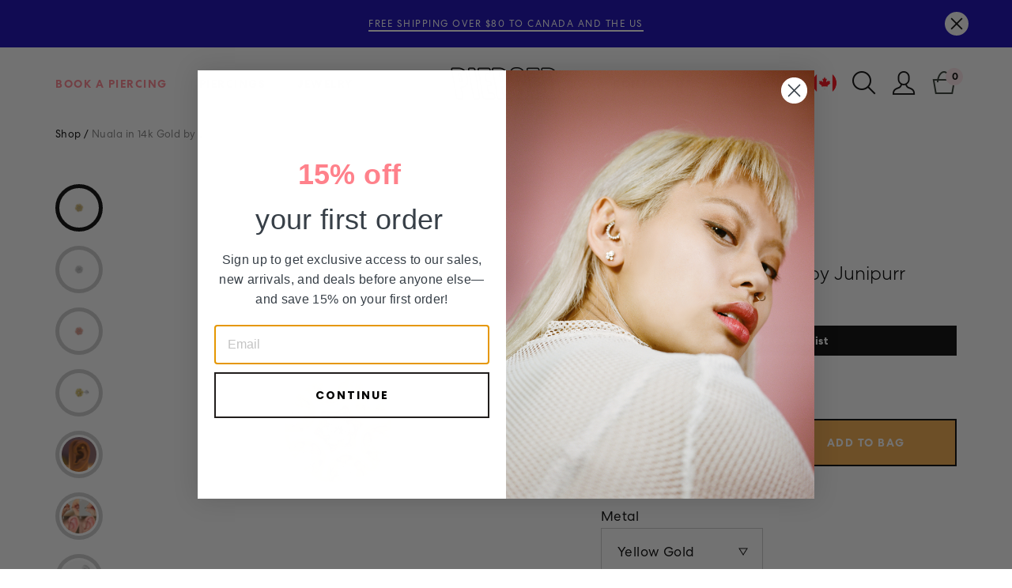

--- FILE ---
content_type: text/html; charset=utf-8
request_url: https://pierced.co/products/nuala-in-14k-gold-by-junipurr
body_size: 57115
content:
<!doctype html>
<html class="no-js" lang="en">
<head>

  
  
<!-- Google Tag Manager -->
  <script>(function(w,d,s,l,i){w[l]=w[l]||[];w[l].push({'gtm.start':
        new Date().getTime(),event:'gtm.js'});var f=d.getElementsByTagName(s)[0],
      j=d.createElement(s),dl=l!='dataLayer'?'&l='+l:'';j.async=true;j.src=
      'https://www.googletagmanager.com/gtm.js?id='+i+dl;f.parentNode.insertBefore(j,f);
    })(window,document,'script','dataLayer','GTM-WHHDP93');</script>
  <!-- End Google Tag Manager --><meta name="google-site-verification" content="-vNHgYngooMB9y8senC6TAd4DaGt-3ekHxhlUKMJm4w" />

  <meta charset="utf-8">
  <meta http-equiv="X-UA-Compatible" content="IE=edge,chrome=1">
  <meta name="viewport" content="width=device-width,initial-scale=1,viewport-fit=cover">
  <meta name="theme-color" content="#111111">
  <meta name="p:domain_verify" content="4d74dc2661e549d18cf982912faa4d30"/>
  <link rel="canonical" href="https://pierced.co/products/nuala-in-14k-gold-by-junipurr"><link rel="shortcut icon" href="//pierced.co/cdn/shop/files/favicon_32x32.png?v=1613177292" type="image/png" />
<title>
  Nuala in 14k Gold by Junipurr

&ndash; Pierced

</title><meta name="description" content="The Nuala threadless end features 7 Swarovski gems embedded in a unique symmetrical pattern and is offered in yellow gold, rose gold, and white gold. Use this piece as part of a complex curation, or make it the star of the show! Sold in singles. Front Size: 4.70mm x 4.70mm  Metal: Solid 14k gold. Fit: All of our stud e"><meta property="og:site_name" content="Pierced">
<meta property="og:url" content="https://pierced.co/products/nuala-in-14k-gold-by-junipurr">
<meta property="og:title" content="Nuala in 14k Gold by Junipurr">
<meta property="og:type" content="product">
<meta property="og:description" content="The Nuala threadless end features 7 Swarovski gems embedded in a unique symmetrical pattern and is offered in yellow gold, rose gold, and white gold. Use this piece as part of a complex curation, or make it the star of the show! Sold in singles. Front Size: 4.70mm x 4.70mm  Metal: Solid 14k gold. Fit: All of our stud e"><meta property="og:price:amount" content="258.00">
  <meta property="og:price:currency" content="CAD"><meta property="og:image" content="http://pierced.co/cdn/shop/products/junipurr_14k-yellow-gold_Nuala_decorative-end_JJ0202-YG_0_655079a5-ec71-435d-b8bd-2bb74e1e994c_1200x630.png?v=1615386615"><meta property="og:image" content="http://pierced.co/cdn/shop/products/junipurr_14k-white-gold_Nuala_decorative-end_JJ0202-WG_0_1_1200x630.png?v=1615386663"><meta property="og:image" content="http://pierced.co/cdn/shop/products/junipurr_14k-rose-gold_Nuala_decorative-end_JJ0202-RG_0_1_1200x630.png?v=1615386663">
<meta property="og:image:secure_url" content="https://pierced.co/cdn/shop/products/junipurr_14k-yellow-gold_Nuala_decorative-end_JJ0202-YG_0_655079a5-ec71-435d-b8bd-2bb74e1e994c_1200x630.png?v=1615386615"><meta property="og:image:secure_url" content="https://pierced.co/cdn/shop/products/junipurr_14k-white-gold_Nuala_decorative-end_JJ0202-WG_0_1_1200x630.png?v=1615386663"><meta property="og:image:secure_url" content="https://pierced.co/cdn/shop/products/junipurr_14k-rose-gold_Nuala_decorative-end_JJ0202-RG_0_1_1200x630.png?v=1615386663">
<meta name="twitter:site" content="@">
<meta name="twitter:card" content="summary_large_image">
<meta name="twitter:title" content="Nuala in 14k Gold by Junipurr">
<meta name="twitter:description" content="The Nuala threadless end features 7 Swarovski gems embedded in a unique symmetrical pattern and is offered in yellow gold, rose gold, and white gold. Use this piece as part of a complex curation, or make it the star of the show! Sold in singles. Front Size: 4.70mm x 4.70mm  Metal: Solid 14k gold. Fit: All of our stud e">
<link rel="stylesheet" href="https://maxcdn.bootstrapcdn.com/bootstrap/3.3.7/css/bootstrap.min.css">
  <link rel="stylesheet" href="https://cdnjs.cloudflare.com/ajax/libs/Swiper/4.5.0/css/swiper.min.css">

  <style>
  @font-face {
  font-family: Poppins;
  font-weight: 700;
  font-style: normal;
  src: url("//pierced.co/cdn/fonts/poppins/poppins_n7.56758dcf284489feb014a026f3727f2f20a54626.woff2") format("woff2"),
       url("//pierced.co/cdn/fonts/poppins/poppins_n7.f34f55d9b3d3205d2cd6f64955ff4b36f0cfd8da.woff") format("woff");
}

  @font-face {
  font-family: Jost;
  font-weight: 400;
  font-style: normal;
  src: url("//pierced.co/cdn/fonts/jost/jost_n4.d47a1b6347ce4a4c9f437608011273009d91f2b7.woff2") format("woff2"),
       url("//pierced.co/cdn/fonts/jost/jost_n4.791c46290e672b3f85c3d1c651ef2efa3819eadd.woff") format("woff");
}


  @font-face {
  font-family: Jost;
  font-weight: 700;
  font-style: normal;
  src: url("//pierced.co/cdn/fonts/jost/jost_n7.921dc18c13fa0b0c94c5e2517ffe06139c3615a3.woff2") format("woff2"),
       url("//pierced.co/cdn/fonts/jost/jost_n7.cbfc16c98c1e195f46c536e775e4e959c5f2f22b.woff") format("woff");
}

  @font-face {
  font-family: Jost;
  font-weight: 400;
  font-style: italic;
  src: url("//pierced.co/cdn/fonts/jost/jost_i4.b690098389649750ada222b9763d55796c5283a5.woff2") format("woff2"),
       url("//pierced.co/cdn/fonts/jost/jost_i4.fd766415a47e50b9e391ae7ec04e2ae25e7e28b0.woff") format("woff");
}

  @font-face {
  font-family: Jost;
  font-weight: 700;
  font-style: italic;
  src: url("//pierced.co/cdn/fonts/jost/jost_i7.d8201b854e41e19d7ed9b1a31fe4fe71deea6d3f.woff2") format("woff2"),
       url("//pierced.co/cdn/fonts/jost/jost_i7.eae515c34e26b6c853efddc3fc0c552e0de63757.woff") format("woff");
}

</style>

  <link href="//pierced.co/cdn/shop/t/25/assets/theme.scss.css?v=93124442647210003161759332201" rel="stylesheet" type="text/css" media="all" />
  <link href="//pierced.co/cdn/shop/t/25/assets/display.scss.css?v=116535126258532358001636484341" rel="stylesheet" type="text/css" media="all" />
  <link href="//pierced.co/cdn/shop/t/25/assets/additional.scss.css?v=127350658124529259711759332198" rel="stylesheet" type="text/css" media="all" />

  <script>
    document.documentElement.className = document.documentElement.className.replace('no-js', 'js');

    window.theme = window.theme || {};
    theme.strings = {
      addToCart: "Add to bag",
      soldOut: "Coming soon",
      unavailable: "Unavailable",
      stockLabel: "[count] in stock",
      cartSavings: "You're saving [savings]",
      cartEmpty: "Oops! You have nothing here.",
      cartTermsConfirmation: "You must agree with the terms and conditions of sales to check out",
      shopAllLink: '/collections',
      shopAllTitle: 'Shop All Jewelry'
    };
    theme.settings = {
      cartType: "drawer",
      moneyFormat: "${{amount}}",
      quickView: false,
      ipInfoToken: "e082faea8be6d8",
      themeVersion: "3.2.2"
    };
  </script>

  <script>window.performance && window.performance.mark && window.performance.mark('shopify.content_for_header.start');</script><meta name="google-site-verification" content="-vNHgYngooMB9y8senC6TAd4DaGt-3ekHxhlUKMJm4w">
<meta id="shopify-digital-wallet" name="shopify-digital-wallet" content="/20651597/digital_wallets/dialog">
<meta name="shopify-checkout-api-token" content="666798c82d5254210c78d547234b46d6">
<link rel="alternate" type="application/json+oembed" href="https://pierced.co/products/nuala-in-14k-gold-by-junipurr.oembed">
<script async="async" src="/checkouts/internal/preloads.js?locale=en-CA"></script>
<link rel="preconnect" href="https://shop.app" crossorigin="anonymous">
<script async="async" src="https://shop.app/checkouts/internal/preloads.js?locale=en-CA&shop_id=20651597" crossorigin="anonymous"></script>
<script id="apple-pay-shop-capabilities" type="application/json">{"shopId":20651597,"countryCode":"CA","currencyCode":"CAD","merchantCapabilities":["supports3DS"],"merchantId":"gid:\/\/shopify\/Shop\/20651597","merchantName":"Pierced","requiredBillingContactFields":["postalAddress","email","phone"],"requiredShippingContactFields":["postalAddress","email","phone"],"shippingType":"shipping","supportedNetworks":["visa","masterCard","amex","discover","interac","jcb"],"total":{"type":"pending","label":"Pierced","amount":"1.00"},"shopifyPaymentsEnabled":true,"supportsSubscriptions":true}</script>
<script id="shopify-features" type="application/json">{"accessToken":"666798c82d5254210c78d547234b46d6","betas":["rich-media-storefront-analytics"],"domain":"pierced.co","predictiveSearch":true,"shopId":20651597,"locale":"en"}</script>
<script>var Shopify = Shopify || {};
Shopify.shop = "piercedbychronicink.myshopify.com";
Shopify.locale = "en";
Shopify.currency = {"active":"CAD","rate":"1.0"};
Shopify.country = "CA";
Shopify.theme = {"name":"Pierced V3.01","id":128064454824,"schema_name":"Motion","schema_version":"3.2.2","theme_store_id":null,"role":"main"};
Shopify.theme.handle = "null";
Shopify.theme.style = {"id":null,"handle":null};
Shopify.cdnHost = "pierced.co/cdn";
Shopify.routes = Shopify.routes || {};
Shopify.routes.root = "/";</script>
<script type="module">!function(o){(o.Shopify=o.Shopify||{}).modules=!0}(window);</script>
<script>!function(o){function n(){var o=[];function n(){o.push(Array.prototype.slice.apply(arguments))}return n.q=o,n}var t=o.Shopify=o.Shopify||{};t.loadFeatures=n(),t.autoloadFeatures=n()}(window);</script>
<script>
  window.ShopifyPay = window.ShopifyPay || {};
  window.ShopifyPay.apiHost = "shop.app\/pay";
  window.ShopifyPay.redirectState = null;
</script>
<script id="shop-js-analytics" type="application/json">{"pageType":"product"}</script>
<script defer="defer" async type="module" src="//pierced.co/cdn/shopifycloud/shop-js/modules/v2/client.init-shop-cart-sync_C5BV16lS.en.esm.js"></script>
<script defer="defer" async type="module" src="//pierced.co/cdn/shopifycloud/shop-js/modules/v2/chunk.common_CygWptCX.esm.js"></script>
<script type="module">
  await import("//pierced.co/cdn/shopifycloud/shop-js/modules/v2/client.init-shop-cart-sync_C5BV16lS.en.esm.js");
await import("//pierced.co/cdn/shopifycloud/shop-js/modules/v2/chunk.common_CygWptCX.esm.js");

  window.Shopify.SignInWithShop?.initShopCartSync?.({"fedCMEnabled":true,"windoidEnabled":true});

</script>
<script>
  window.Shopify = window.Shopify || {};
  if (!window.Shopify.featureAssets) window.Shopify.featureAssets = {};
  window.Shopify.featureAssets['shop-js'] = {"shop-cart-sync":["modules/v2/client.shop-cart-sync_ZFArdW7E.en.esm.js","modules/v2/chunk.common_CygWptCX.esm.js"],"init-fed-cm":["modules/v2/client.init-fed-cm_CmiC4vf6.en.esm.js","modules/v2/chunk.common_CygWptCX.esm.js"],"shop-button":["modules/v2/client.shop-button_tlx5R9nI.en.esm.js","modules/v2/chunk.common_CygWptCX.esm.js"],"shop-cash-offers":["modules/v2/client.shop-cash-offers_DOA2yAJr.en.esm.js","modules/v2/chunk.common_CygWptCX.esm.js","modules/v2/chunk.modal_D71HUcav.esm.js"],"init-windoid":["modules/v2/client.init-windoid_sURxWdc1.en.esm.js","modules/v2/chunk.common_CygWptCX.esm.js"],"shop-toast-manager":["modules/v2/client.shop-toast-manager_ClPi3nE9.en.esm.js","modules/v2/chunk.common_CygWptCX.esm.js"],"init-shop-email-lookup-coordinator":["modules/v2/client.init-shop-email-lookup-coordinator_B8hsDcYM.en.esm.js","modules/v2/chunk.common_CygWptCX.esm.js"],"init-shop-cart-sync":["modules/v2/client.init-shop-cart-sync_C5BV16lS.en.esm.js","modules/v2/chunk.common_CygWptCX.esm.js"],"avatar":["modules/v2/client.avatar_BTnouDA3.en.esm.js"],"pay-button":["modules/v2/client.pay-button_FdsNuTd3.en.esm.js","modules/v2/chunk.common_CygWptCX.esm.js"],"init-customer-accounts":["modules/v2/client.init-customer-accounts_DxDtT_ad.en.esm.js","modules/v2/client.shop-login-button_C5VAVYt1.en.esm.js","modules/v2/chunk.common_CygWptCX.esm.js","modules/v2/chunk.modal_D71HUcav.esm.js"],"init-shop-for-new-customer-accounts":["modules/v2/client.init-shop-for-new-customer-accounts_ChsxoAhi.en.esm.js","modules/v2/client.shop-login-button_C5VAVYt1.en.esm.js","modules/v2/chunk.common_CygWptCX.esm.js","modules/v2/chunk.modal_D71HUcav.esm.js"],"shop-login-button":["modules/v2/client.shop-login-button_C5VAVYt1.en.esm.js","modules/v2/chunk.common_CygWptCX.esm.js","modules/v2/chunk.modal_D71HUcav.esm.js"],"init-customer-accounts-sign-up":["modules/v2/client.init-customer-accounts-sign-up_CPSyQ0Tj.en.esm.js","modules/v2/client.shop-login-button_C5VAVYt1.en.esm.js","modules/v2/chunk.common_CygWptCX.esm.js","modules/v2/chunk.modal_D71HUcav.esm.js"],"shop-follow-button":["modules/v2/client.shop-follow-button_Cva4Ekp9.en.esm.js","modules/v2/chunk.common_CygWptCX.esm.js","modules/v2/chunk.modal_D71HUcav.esm.js"],"checkout-modal":["modules/v2/client.checkout-modal_BPM8l0SH.en.esm.js","modules/v2/chunk.common_CygWptCX.esm.js","modules/v2/chunk.modal_D71HUcav.esm.js"],"lead-capture":["modules/v2/client.lead-capture_Bi8yE_yS.en.esm.js","modules/v2/chunk.common_CygWptCX.esm.js","modules/v2/chunk.modal_D71HUcav.esm.js"],"shop-login":["modules/v2/client.shop-login_D6lNrXab.en.esm.js","modules/v2/chunk.common_CygWptCX.esm.js","modules/v2/chunk.modal_D71HUcav.esm.js"],"payment-terms":["modules/v2/client.payment-terms_CZxnsJam.en.esm.js","modules/v2/chunk.common_CygWptCX.esm.js","modules/v2/chunk.modal_D71HUcav.esm.js"]};
</script>
<script>(function() {
  var isLoaded = false;
  function asyncLoad() {
    if (isLoaded) return;
    isLoaded = true;
    var urls = ["https:\/\/chimpstatic.com\/mcjs-connected\/js\/users\/ec6c2b8bb9a1e746faf60b966\/2183c4608c43821d1736b66c6.js?shop=piercedbychronicink.myshopify.com","https:\/\/affilo.io\/libs\/affi_auto_apply_codes.js?shop=piercedbychronicink.myshopify.com","https:\/\/cdn.shopify.com\/s\/files\/1\/2065\/1597\/t\/25\/assets\/basic.js?v=1640832599\u0026shop=piercedbychronicink.myshopify.com","https:\/\/assets1.adroll.com\/shopify\/latest\/j\/shopify_rolling_bootstrap_v2.js?adroll_adv_id=JEN6C3L3TZA45BXYZDP4IS\u0026adroll_pix_id=5C2PQRGD2VASVG726UBIDH\u0026shop=piercedbychronicink.myshopify.com","https:\/\/scripttags.jst.ai\/shopify_justuno_20651597_96a930a0-baa6-11eb-b288-fd84b219c969.js?shop=piercedbychronicink.myshopify.com","\/\/cdn.shopify.com\/proxy\/e6e5bda082e1e8d6666dba38ade303acca8eb393b28d01e091f9715bdb6d3a85\/piercedbychronicink.bookthatapp.com\/javascripts\/bta-installed.js?shop=piercedbychronicink.myshopify.com\u0026sp-cache-control=cHVibGljLCBtYXgtYWdlPTkwMA"];
    for (var i = 0; i < urls.length; i++) {
      var s = document.createElement('script');
      s.type = 'text/javascript';
      s.async = true;
      s.src = urls[i];
      var x = document.getElementsByTagName('script')[0];
      x.parentNode.insertBefore(s, x);
    }
  };
  if(window.attachEvent) {
    window.attachEvent('onload', asyncLoad);
  } else {
    window.addEventListener('load', asyncLoad, false);
  }
})();</script>
<script id="__st">var __st={"a":20651597,"offset":-18000,"reqid":"689ab853-19ca-4f1e-a793-ee99c1ccaeb0-1768748108","pageurl":"pierced.co\/products\/nuala-in-14k-gold-by-junipurr","u":"7d359b296b3b","p":"product","rtyp":"product","rid":6573822902440};</script>
<script>window.ShopifyPaypalV4VisibilityTracking = true;</script>
<script id="captcha-bootstrap">!function(){'use strict';const t='contact',e='account',n='new_comment',o=[[t,t],['blogs',n],['comments',n],[t,'customer']],c=[[e,'customer_login'],[e,'guest_login'],[e,'recover_customer_password'],[e,'create_customer']],r=t=>t.map((([t,e])=>`form[action*='/${t}']:not([data-nocaptcha='true']) input[name='form_type'][value='${e}']`)).join(','),a=t=>()=>t?[...document.querySelectorAll(t)].map((t=>t.form)):[];function s(){const t=[...o],e=r(t);return a(e)}const i='password',u='form_key',d=['recaptcha-v3-token','g-recaptcha-response','h-captcha-response',i],f=()=>{try{return window.sessionStorage}catch{return}},m='__shopify_v',_=t=>t.elements[u];function p(t,e,n=!1){try{const o=window.sessionStorage,c=JSON.parse(o.getItem(e)),{data:r}=function(t){const{data:e,action:n}=t;return t[m]||n?{data:e,action:n}:{data:t,action:n}}(c);for(const[e,n]of Object.entries(r))t.elements[e]&&(t.elements[e].value=n);n&&o.removeItem(e)}catch(o){console.error('form repopulation failed',{error:o})}}const l='form_type',E='cptcha';function T(t){t.dataset[E]=!0}const w=window,h=w.document,L='Shopify',v='ce_forms',y='captcha';let A=!1;((t,e)=>{const n=(g='f06e6c50-85a8-45c8-87d0-21a2b65856fe',I='https://cdn.shopify.com/shopifycloud/storefront-forms-hcaptcha/ce_storefront_forms_captcha_hcaptcha.v1.5.2.iife.js',D={infoText:'Protected by hCaptcha',privacyText:'Privacy',termsText:'Terms'},(t,e,n)=>{const o=w[L][v],c=o.bindForm;if(c)return c(t,g,e,D).then(n);var r;o.q.push([[t,g,e,D],n]),r=I,A||(h.body.append(Object.assign(h.createElement('script'),{id:'captcha-provider',async:!0,src:r})),A=!0)});var g,I,D;w[L]=w[L]||{},w[L][v]=w[L][v]||{},w[L][v].q=[],w[L][y]=w[L][y]||{},w[L][y].protect=function(t,e){n(t,void 0,e),T(t)},Object.freeze(w[L][y]),function(t,e,n,w,h,L){const[v,y,A,g]=function(t,e,n){const i=e?o:[],u=t?c:[],d=[...i,...u],f=r(d),m=r(i),_=r(d.filter((([t,e])=>n.includes(e))));return[a(f),a(m),a(_),s()]}(w,h,L),I=t=>{const e=t.target;return e instanceof HTMLFormElement?e:e&&e.form},D=t=>v().includes(t);t.addEventListener('submit',(t=>{const e=I(t);if(!e)return;const n=D(e)&&!e.dataset.hcaptchaBound&&!e.dataset.recaptchaBound,o=_(e),c=g().includes(e)&&(!o||!o.value);(n||c)&&t.preventDefault(),c&&!n&&(function(t){try{if(!f())return;!function(t){const e=f();if(!e)return;const n=_(t);if(!n)return;const o=n.value;o&&e.removeItem(o)}(t);const e=Array.from(Array(32),(()=>Math.random().toString(36)[2])).join('');!function(t,e){_(t)||t.append(Object.assign(document.createElement('input'),{type:'hidden',name:u})),t.elements[u].value=e}(t,e),function(t,e){const n=f();if(!n)return;const o=[...t.querySelectorAll(`input[type='${i}']`)].map((({name:t})=>t)),c=[...d,...o],r={};for(const[a,s]of new FormData(t).entries())c.includes(a)||(r[a]=s);n.setItem(e,JSON.stringify({[m]:1,action:t.action,data:r}))}(t,e)}catch(e){console.error('failed to persist form',e)}}(e),e.submit())}));const S=(t,e)=>{t&&!t.dataset[E]&&(n(t,e.some((e=>e===t))),T(t))};for(const o of['focusin','change'])t.addEventListener(o,(t=>{const e=I(t);D(e)&&S(e,y())}));const B=e.get('form_key'),M=e.get(l),P=B&&M;t.addEventListener('DOMContentLoaded',(()=>{const t=y();if(P)for(const e of t)e.elements[l].value===M&&p(e,B);[...new Set([...A(),...v().filter((t=>'true'===t.dataset.shopifyCaptcha))])].forEach((e=>S(e,t)))}))}(h,new URLSearchParams(w.location.search),n,t,e,['guest_login'])})(!0,!0)}();</script>
<script integrity="sha256-4kQ18oKyAcykRKYeNunJcIwy7WH5gtpwJnB7kiuLZ1E=" data-source-attribution="shopify.loadfeatures" defer="defer" src="//pierced.co/cdn/shopifycloud/storefront/assets/storefront/load_feature-a0a9edcb.js" crossorigin="anonymous"></script>
<script crossorigin="anonymous" defer="defer" src="//pierced.co/cdn/shopifycloud/storefront/assets/shopify_pay/storefront-65b4c6d7.js?v=20250812"></script>
<script data-source-attribution="shopify.dynamic_checkout.dynamic.init">var Shopify=Shopify||{};Shopify.PaymentButton=Shopify.PaymentButton||{isStorefrontPortableWallets:!0,init:function(){window.Shopify.PaymentButton.init=function(){};var t=document.createElement("script");t.src="https://pierced.co/cdn/shopifycloud/portable-wallets/latest/portable-wallets.en.js",t.type="module",document.head.appendChild(t)}};
</script>
<script data-source-attribution="shopify.dynamic_checkout.buyer_consent">
  function portableWalletsHideBuyerConsent(e){var t=document.getElementById("shopify-buyer-consent"),n=document.getElementById("shopify-subscription-policy-button");t&&n&&(t.classList.add("hidden"),t.setAttribute("aria-hidden","true"),n.removeEventListener("click",e))}function portableWalletsShowBuyerConsent(e){var t=document.getElementById("shopify-buyer-consent"),n=document.getElementById("shopify-subscription-policy-button");t&&n&&(t.classList.remove("hidden"),t.removeAttribute("aria-hidden"),n.addEventListener("click",e))}window.Shopify?.PaymentButton&&(window.Shopify.PaymentButton.hideBuyerConsent=portableWalletsHideBuyerConsent,window.Shopify.PaymentButton.showBuyerConsent=portableWalletsShowBuyerConsent);
</script>
<script data-source-attribution="shopify.dynamic_checkout.cart.bootstrap">document.addEventListener("DOMContentLoaded",(function(){function t(){return document.querySelector("shopify-accelerated-checkout-cart, shopify-accelerated-checkout")}if(t())Shopify.PaymentButton.init();else{new MutationObserver((function(e,n){t()&&(Shopify.PaymentButton.init(),n.disconnect())})).observe(document.body,{childList:!0,subtree:!0})}}));
</script>
<link id="shopify-accelerated-checkout-styles" rel="stylesheet" media="screen" href="https://pierced.co/cdn/shopifycloud/portable-wallets/latest/accelerated-checkout-backwards-compat.css" crossorigin="anonymous">
<style id="shopify-accelerated-checkout-cart">
        #shopify-buyer-consent {
  margin-top: 1em;
  display: inline-block;
  width: 100%;
}

#shopify-buyer-consent.hidden {
  display: none;
}

#shopify-subscription-policy-button {
  background: none;
  border: none;
  padding: 0;
  text-decoration: underline;
  font-size: inherit;
  cursor: pointer;
}

#shopify-subscription-policy-button::before {
  box-shadow: none;
}

      </style>

<script>window.performance && window.performance.mark && window.performance.mark('shopify.content_for_header.end');</script>
  <!--[if lt IE 9]>
<script src="//cdnjs.cloudflare.com/ajax/libs/html5shiv/3.7.2/html5shiv.min.js" type="text/javascript"></script>
<![endif]-->
<!--[if (lte IE 9) ]><script src="//pierced.co/cdn/shop/t/25/assets/match-media.min.js?v=159635276924582161481636484291" type="text/javascript"></script><![endif]-->


  <script src="//ajax.googleapis.com/ajax/libs/jquery/3.1.0/jquery.min.js" type="text/javascript"></script>
  <script src="//cdnjs.cloudflare.com/ajax/libs/slick-carousel/1.8.1/slick.min.js" type="text/javascript"></script>
  <script src="//cdnjs.cloudflare.com/ajax/libs/qs/6.6.0/qs.min.js" type="text/javascript"></script>
  <script src="//cdnjs.cloudflare.com/ajax/libs/Swiper/4.5.0/js/swiper.min.js" type="text/javascript"></script>

  <script src="//pierced.co/cdn/shop/t/25/assets/vendor.js?v=90517882228988468171636484310" type="text/javascript"></script>

  
    <script src="/services/javascripts/currencies.js" defer="defer"></script>
    
  <script src="//pierced.co/cdn/shop/t/25/assets/jquery.currencies.js?v=29601595095209096651636484285" defer="defer"></script>


  

  
<script type="text/javascript">
  window.theme = window.theme || {};
  var products = [];
  var postIds = [];
  var bundleIds = [];
  var studIds = [];
  var bookingProductIds = [];
  
    
      var tags = [];
      var isPost = false;
      var isBundle = false;
      var isStud = false;
      var isBookingProduct = false;
      
        tags.push("basic");
      
        tags.push("cf-vendor-pierced");
      
        tags.push("labret");
      
        tags.push("metal_titanium");
      
        tags.push("online");
      
        tags.push("plain");
      
        tags.push("post");
      
        tags.push("spo-default");
      
        tags.push("spo-disabled");
      
        tags.push("threadless");
      
        tags.push("titanium");
      

      
        isPost = true;
      

      

      

      

      products.push({
        id: "11752911108",
        title: "Flat Back Threadless Labret Post",
        type: "Post",
        available: "true",
        tags: tags
      });

      if (isPost)
        postIds.push("11752911108");

      if (isStud)
        studIds.push("11752911108");

      if (isBookingProduct)
        bookingProductIds.push("11752911108");

      if (isBundle)
        bundleIds.push("11752911108");
    
      var tags = [];
      var isPost = false;
      var isBundle = false;
      var isStud = false;
      var isBookingProduct = false;
      
        tags.push("cf-vendor-pierced");
      
        tags.push("onlinebooking");
      
        tags.push("onlinedepositsq1");
      
        tags.push("sesami");
      
        tags.push("sesami-service");
      
        tags.push("spo-default");
      
        tags.push("spo-disabled");
      

      

      

      
        isBookingProduct = true;
      

      

      products.push({
        id: "5571519283368",
        title: "2 Ear Lobe Piercings 14y+ in Mississauga + Excluding Jewelry",
        type: "Online Deposit",
        available: "true",
        tags: tags
      });

      if (isPost)
        postIds.push("5571519283368");

      if (isStud)
        studIds.push("5571519283368");

      if (isBookingProduct)
        bookingProductIds.push("5571519283368");

      if (isBundle)
        bundleIds.push("5571519283368");
    
      var tags = [];
      var isPost = false;
      var isBundle = false;
      var isStud = false;
      var isBookingProduct = false;
      
        tags.push("cf-vendor-pierced");
      
        tags.push("ear-piercing");
      
        tags.push("onlinebooking");
      
        tags.push("onlinedepositsq1");
      
        tags.push("sesami");
      
        tags.push("sesami-service");
      
        tags.push("spo-default");
      
        tags.push("spo-disabled");
      

      

      

      
        isBookingProduct = true;
      

      

      products.push({
        id: "5396041466024",
        title: "1 Helix Piercing 14y+ in Mississauga + Excluding Jewelry",
        type: "Online Deposit",
        available: "true",
        tags: tags
      });

      if (isPost)
        postIds.push("5396041466024");

      if (isStud)
        studIds.push("5396041466024");

      if (isBookingProduct)
        bookingProductIds.push("5396041466024");

      if (isBundle)
        bundleIds.push("5396041466024");
    
      var tags = [];
      var isPost = false;
      var isBundle = false;
      var isStud = false;
      var isBookingProduct = false;
      
        tags.push("cf-vendor-pierced");
      
        tags.push("onlinebooking");
      
        tags.push("onlinedepositsq1");
      
        tags.push("sesami");
      
        tags.push("sesami-service");
      
        tags.push("spo-default");
      
        tags.push("spo-disabled");
      

      

      

      
        isBookingProduct = true;
      

      

      products.push({
        id: "5396115128488",
        title: "1 Nose Piercing 16y+ in Mississauga + Excluding Jewelry",
        type: "Online Deposit",
        available: "true",
        tags: tags
      });

      if (isPost)
        postIds.push("5396115128488");

      if (isStud)
        studIds.push("5396115128488");

      if (isBookingProduct)
        bookingProductIds.push("5396115128488");

      if (isBundle)
        bundleIds.push("5396115128488");
    
      var tags = [];
      var isPost = false;
      var isBundle = false;
      var isStud = false;
      var isBookingProduct = false;
      
        tags.push("cf-vendor-pierced");
      
        tags.push("onlinebooking");
      
        tags.push("onlinedepositsq1");
      
        tags.push("sesami");
      
        tags.push("sesami-service");
      
        tags.push("spo-default");
      
        tags.push("spo-disabled");
      

      

      

      
        isBookingProduct = true;
      

      

      products.push({
        id: "5396107657384",
        title: "1 Ear Lobe Piercing 14y+ in Mississauga + Excluding Jewelry",
        type: "Online Deposit",
        available: "true",
        tags: tags
      });

      if (isPost)
        postIds.push("5396107657384");

      if (isStud)
        studIds.push("5396107657384");

      if (isBookingProduct)
        bookingProductIds.push("5396107657384");

      if (isBundle)
        bundleIds.push("5396107657384");
    
      var tags = [];
      var isPost = false;
      var isBundle = false;
      var isStud = false;
      var isBookingProduct = false;
      
        tags.push("cf-vendor-pierced");
      
        tags.push("onlinebooking");
      
        tags.push("onlinedepositsq1");
      
        tags.push("sesami");
      
        tags.push("sesami-service");
      
        tags.push("spo-default");
      
        tags.push("spo-disabled");
      

      

      

      
        isBookingProduct = true;
      

      

      products.push({
        id: "5396136525992",
        title: "1 Tragus Piercing 16y+ in Mississauga + Excluding Jewelry",
        type: "Online Deposit",
        available: "true",
        tags: tags
      });

      if (isPost)
        postIds.push("5396136525992");

      if (isStud)
        studIds.push("5396136525992");

      if (isBookingProduct)
        bookingProductIds.push("5396136525992");

      if (isBundle)
        bundleIds.push("5396136525992");
    
      var tags = [];
      var isPost = false;
      var isBundle = false;
      var isStud = false;
      var isBookingProduct = false;
      
        tags.push("cf-vendor-pierced");
      
        tags.push("onlinebooking");
      
        tags.push("onlinedepositsq1");
      
        tags.push("sesami");
      
        tags.push("sesami-service");
      
        tags.push("spo-default");
      
        tags.push("spo-disabled");
      

      

      

      
        isBookingProduct = true;
      

      

      products.push({
        id: "5395974029480",
        title: "1 Conch Piercing 16y+in Mississauga + Excluding Jewelry",
        type: "Online Deposit",
        available: "true",
        tags: tags
      });

      if (isPost)
        postIds.push("5395974029480");

      if (isStud)
        studIds.push("5395974029480");

      if (isBookingProduct)
        bookingProductIds.push("5395974029480");

      if (isBundle)
        bundleIds.push("5395974029480");
    
      var tags = [];
      var isPost = false;
      var isBundle = false;
      var isStud = false;
      var isBookingProduct = false;
      
        tags.push("cf-vendor-pierced");
      
        tags.push("onlinebooking");
      
        tags.push("onlinedepositsq1");
      
        tags.push("sesami");
      
        tags.push("sesami-service");
      
        tags.push("spo-default");
      
        tags.push("spo-disabled");
      

      

      

      
        isBookingProduct = true;
      

      

      products.push({
        id: "6008665440424",
        title: "2 Helix Piercings 14y+ in Mississauga + Excluding Jewelry",
        type: "Online Deposit",
        available: "true",
        tags: tags
      });

      if (isPost)
        postIds.push("6008665440424");

      if (isStud)
        studIds.push("6008665440424");

      if (isBookingProduct)
        bookingProductIds.push("6008665440424");

      if (isBundle)
        bundleIds.push("6008665440424");
    
      var tags = [];
      var isPost = false;
      var isBundle = false;
      var isStud = false;
      var isBookingProduct = false;
      
        tags.push("cf-vendor-pierced");
      
        tags.push("onlinebooking");
      
        tags.push("onlinedepositsq1");
      
        tags.push("sesami");
      
        tags.push("sesami-service");
      
        tags.push("spo-default");
      
        tags.push("spo-disabled");
      

      

      

      
        isBookingProduct = true;
      

      

      products.push({
        id: "5396120174760",
        title: "Septum Piercing 16y+ in Mississauga + Excluding Jewelry",
        type: "Online Deposit",
        available: "true",
        tags: tags
      });

      if (isPost)
        postIds.push("5396120174760");

      if (isStud)
        studIds.push("5396120174760");

      if (isBookingProduct)
        bookingProductIds.push("5396120174760");

      if (isBundle)
        bundleIds.push("5396120174760");
    
      var tags = [];
      var isPost = false;
      var isBundle = false;
      var isStud = false;
      var isBookingProduct = false;
      
        tags.push("cf-vendor-pierced");
      
        tags.push("onlinebooking");
      
        tags.push("onlinedepositsq1");
      
        tags.push("sesami");
      
        tags.push("sesami-service");
      
        tags.push("spo-default");
      
        tags.push("spo-disabled");
      

      

      

      
        isBookingProduct = true;
      

      

      products.push({
        id: "5396004962472",
        title: "1 Flat Piercing 14y+ in Mississauga+ Excluding Jewelry",
        type: "Online Deposit",
        available: "true",
        tags: tags
      });

      if (isPost)
        postIds.push("5396004962472");

      if (isStud)
        studIds.push("5396004962472");

      if (isBookingProduct)
        bookingProductIds.push("5396004962472");

      if (isBundle)
        bundleIds.push("5396004962472");
    
      var tags = [];
      var isPost = false;
      var isBundle = false;
      var isStud = false;
      var isBookingProduct = false;
      
        tags.push("cf-vendor-pierced");
      
        tags.push("onlinebooking");
      
        tags.push("onlinedepositsq1");
      
        tags.push("sesami");
      
        tags.push("sesami-service");
      
        tags.push("spo-default");
      
        tags.push("spo-disabled");
      

      

      

      
        isBookingProduct = true;
      

      

      products.push({
        id: "5396117553320",
        title: "Rook Piercing 16y+ in Mississauga + Excluding Jewelry",
        type: "Online Deposit",
        available: "true",
        tags: tags
      });

      if (isPost)
        postIds.push("5396117553320");

      if (isStud)
        studIds.push("5396117553320");

      if (isBookingProduct)
        bookingProductIds.push("5396117553320");

      if (isBundle)
        bundleIds.push("5396117553320");
    
      var tags = [];
      var isPost = false;
      var isBundle = false;
      var isStud = false;
      var isBookingProduct = false;
      
        tags.push("bestsellers");
      
        tags.push("cf-vendor-junipurr");
      
        tags.push("ear-jewelry");
      
        tags.push("everyday");
      
        tags.push("face-jewelry");
      
        tags.push("fathers");
      
        tags.push("gold");
      
        tags.push("helixpicks");
      
        tags.push("junipurr");
      
        tags.push("merged");
      
        tags.push("metal_gold");
      
        tags.push("minimal1");
      
        tags.push("pt_Conch");
      
        tags.push("pt_forward_helix");
      
        tags.push("pt_Helix");
      
        tags.push("pt_labret");
      
        tags.push("pt_Lip");
      
        tags.push("pt_lobe");
      
        tags.push("pt_Medusa");
      
        tags.push("pt_Monroe");
      
        tags.push("pt_nose");
      
        tags.push("pt_Rook");
      
        tags.push("pt_Tragus");
      
        tags.push("rose gold");
      
        tags.push("spo-default");
      
        tags.push("spo-disabled");
      
        tags.push("strength");
      
        tags.push("studs");
      
        tags.push("swatch");
      
        tags.push("white gold");
      
        tags.push("yellow gold");
      

      

      
        isStud = true;
      

      

      

      products.push({
        id: "6570802184360",
        title: "Disk in 14k Gold by Junipurr",
        type: "Gold Jewelry",
        available: "true",
        tags: tags
      });

      if (isPost)
        postIds.push("6570802184360");

      if (isStud)
        studIds.push("6570802184360");

      if (isBookingProduct)
        bookingProductIds.push("6570802184360");

      if (isBundle)
        bundleIds.push("6570802184360");
    
      var tags = [];
      var isPost = false;
      var isBundle = false;
      var isStud = false;
      var isBookingProduct = false;
      
        tags.push("cf-vendor-pierced");
      
        tags.push("onlinebooking");
      
        tags.push("onlinedepositsq1");
      
        tags.push("sesami");
      
        tags.push("sesami-service");
      
        tags.push("spo-default");
      
        tags.push("spo-disabled");
      

      

      

      
        isBookingProduct = true;
      

      

      products.push({
        id: "5396021215400",
        title: "1 Forward Helix Piercing 14y+ in Mississauga + Excluding Jewelry",
        type: "Online Deposit",
        available: "true",
        tags: tags
      });

      if (isPost)
        postIds.push("5396021215400");

      if (isStud)
        studIds.push("5396021215400");

      if (isBookingProduct)
        bookingProductIds.push("5396021215400");

      if (isBundle)
        bundleIds.push("5396021215400");
    
      var tags = [];
      var isPost = false;
      var isBundle = false;
      var isStud = false;
      var isBookingProduct = false;
      
        tags.push("bestsellers");
      
        tags.push("cf-vendor-junipurr");
      
        tags.push("clear");
      
        tags.push("conchpicks");
      
        tags.push("ear-jewelry");
      
        tags.push("face-jewelry");
      
        tags.push("finefaves");
      
        tags.push("gold");
      
        tags.push("helixpicks");
      
        tags.push("junipurr");
      
        tags.push("merged");
      
        tags.push("metal_gold");
      
        tags.push("pt_Conch");
      
        tags.push("pt_forward_helix");
      
        tags.push("pt_Helix");
      
        tags.push("pt_labret");
      
        tags.push("pt_Lip");
      
        tags.push("pt_lobe");
      
        tags.push("pt_Medusa");
      
        tags.push("pt_Monroe");
      
        tags.push("pt_nose");
      
        tags.push("pt_Rook");
      
        tags.push("pt_Tragus");
      
        tags.push("rose gold");
      
        tags.push("spo-default");
      
        tags.push("spo-disabled");
      
        tags.push("studs");
      
        tags.push("swarovski");
      
        tags.push("swatch");
      
        tags.push("unity");
      
        tags.push("white gold");
      
        tags.push("yellow gold");
      

      

      
        isStud = true;
      

      

      

      products.push({
        id: "6574071939240",
        title: "Swarovski Triple Marquise in 14k Gold by Junipurr",
        type: "Gold Jewelry",
        available: "true",
        tags: tags
      });

      if (isPost)
        postIds.push("6574071939240");

      if (isStud)
        studIds.push("6574071939240");

      if (isBookingProduct)
        bookingProductIds.push("6574071939240");

      if (isBundle)
        bundleIds.push("6574071939240");
    
      var tags = [];
      var isPost = false;
      var isBundle = false;
      var isStud = false;
      var isBookingProduct = false;
      
        tags.push("callinbookingonly");
      
        tags.push("cf-vendor-pierced");
      
        tags.push("onlinebooking");
      
        tags.push("onlinedepositsq1");
      
        tags.push("sesami");
      
        tags.push("sesami-service");
      
        tags.push("spo-default");
      
        tags.push("spo-disabled");
      

      

      

      
        isBookingProduct = true;
      

      

      products.push({
        id: "5373765812392",
        title: "Belly Button Piercing (Navel) 16y+ in Mississauga + Excluding Jewelry",
        type: "Online Deposit",
        available: "true",
        tags: tags
      });

      if (isPost)
        postIds.push("5373765812392");

      if (isStud)
        studIds.push("5373765812392");

      if (isBookingProduct)
        bookingProductIds.push("5373765812392");

      if (isBundle)
        bundleIds.push("5373765812392");
    
      var tags = [];
      var isPost = false;
      var isBundle = false;
      var isStud = false;
      var isBookingProduct = false;
      
        tags.push("cf-vendor-pierced");
      
        tags.push("matt");
      
        tags.push("onlinebooking");
      
        tags.push("onlinedepositsq1");
      
        tags.push("sesami");
      
        tags.push("sesami-service");
      
        tags.push("spo-default");
      
        tags.push("spo-disabled");
      

      

      

      
        isBookingProduct = true;
      

      

      products.push({
        id: "8187419590888",
        title: "1 Pair Children's Ear Lobe Piercings (5-13yr) in Mississauga + Excluding Jewelry",
        type: "Online Deposit",
        available: "true",
        tags: tags
      });

      if (isPost)
        postIds.push("8187419590888");

      if (isStud)
        studIds.push("8187419590888");

      if (isBookingProduct)
        bookingProductIds.push("8187419590888");

      if (isBundle)
        bundleIds.push("8187419590888");
    
      var tags = [];
      var isPost = false;
      var isBundle = false;
      var isStud = false;
      var isBookingProduct = false;
      
        tags.push("bestsellers");
      
        tags.push("cf-vendor-junipurr");
      
        tags.push("clear");
      
        tags.push("conchpicks");
      
        tags.push("ear-jewelry");
      
        tags.push("face-jewelry");
      
        tags.push("featured");
      
        tags.push("finefaves");
      
        tags.push("gold");
      
        tags.push("helixpicks");
      
        tags.push("junipurr");
      
        tags.push("merged");
      
        tags.push("metal_gold");
      
        tags.push("nordlights");
      
        tags.push("pricechange");
      
        tags.push("pt_Conch");
      
        tags.push("pt_forward_helix");
      
        tags.push("pt_Helix");
      
        tags.push("pt_labret");
      
        tags.push("pt_Lip");
      
        tags.push("pt_lobe");
      
        tags.push("pt_Medusa");
      
        tags.push("pt_Monroe");
      
        tags.push("pt_nose");
      
        tags.push("pt_Rook");
      
        tags.push("pt_Tragus");
      
        tags.push("rose gold");
      
        tags.push("spo-default");
      
        tags.push("spo-disabled");
      
        tags.push("studs");
      
        tags.push("swarovski");
      
        tags.push("swatch");
      
        tags.push("white gold");
      
        tags.push("yellow gold");
      

      

      
        isStud = true;
      

      

      

      products.push({
        id: "6574063321256",
        title: "Swarovski Trinity in 14k Gold by Junipurr",
        type: "Gold Jewelry",
        available: "true",
        tags: tags
      });

      if (isPost)
        postIds.push("6574063321256");

      if (isStud)
        studIds.push("6574063321256");

      if (isBookingProduct)
        bookingProductIds.push("6574063321256");

      if (isBundle)
        bundleIds.push("6574063321256");
    
      var tags = [];
      var isPost = false;
      var isBundle = false;
      var isStud = false;
      var isBookingProduct = false;
      
        tags.push("cf-vendor-pierced");
      
        tags.push("onlinebooking");
      
        tags.push("onlinedepositsq1");
      
        tags.push("sesami");
      
        tags.push("sesami-service");
      
        tags.push("spo-default");
      
        tags.push("spo-disabled");
      

      

      

      
        isBookingProduct = true;
      

      

      products.push({
        id: "6008680972456",
        title: "3 Ear Lobe Piercings 14y+ in Mississauga + Excluding Jewelry",
        type: "Online Deposit",
        available: "true",
        tags: tags
      });

      if (isPost)
        postIds.push("6008680972456");

      if (isStud)
        studIds.push("6008680972456");

      if (isBookingProduct)
        bookingProductIds.push("6008680972456");

      if (isBundle)
        bundleIds.push("6008680972456");
    
      var tags = [];
      var isPost = false;
      var isBundle = false;
      var isStud = false;
      var isBookingProduct = false;
      
        tags.push("cf-vendor-junipurr");
      
        tags.push("ear-jewelry");
      
        tags.push("face-jewelry");
      
        tags.push("gold");
      
        tags.push("helixpicks");
      
        tags.push("junipurr");
      
        tags.push("merged");
      
        tags.push("metal_gold");
      
        tags.push("nordlights");
      
        tags.push("pt_Conch");
      
        tags.push("pt_forward_helix");
      
        tags.push("pt_Helix");
      
        tags.push("pt_labret");
      
        tags.push("pt_Lip");
      
        tags.push("pt_lobe");
      
        tags.push("pt_Medusa");
      
        tags.push("pt_Monroe");
      
        tags.push("pt_nose");
      
        tags.push("pt_Rook");
      
        tags.push("pt_Tragus");
      
        tags.push("rose gold");
      
        tags.push("spo-default");
      
        tags.push("spo-disabled");
      
        tags.push("studs");
      
        tags.push("swarovski");
      
        tags.push("swatch");
      
        tags.push("vv");
      
        tags.push("white gold");
      
        tags.push("yellow gold");
      

      

      
        isStud = true;
      

      

      

      products.push({
        id: "7464419852520",
        title: "Stella in 14k Gold by Junipurr",
        type: "Gold Jewelry",
        available: "true",
        tags: tags
      });

      if (isPost)
        postIds.push("7464419852520");

      if (isStud)
        studIds.push("7464419852520");

      if (isBookingProduct)
        bookingProductIds.push("7464419852520");

      if (isBundle)
        bundleIds.push("7464419852520");
    
      var tags = [];
      var isPost = false;
      var isBundle = false;
      var isStud = false;
      var isBookingProduct = false;
      
        tags.push("bestsellers");
      
        tags.push("cf-vendor-junipurr");
      
        tags.push("ear-jewelry");
      
        tags.push("everyday");
      
        tags.push("face-jewelry");
      
        tags.push("gold");
      
        tags.push("helixpicks");
      
        tags.push("junipurr");
      
        tags.push("metal_gold");
      
        tags.push("minimal1");
      
        tags.push("pt_Conch");
      
        tags.push("pt_forward_helix");
      
        tags.push("pt_Helix");
      
        tags.push("pt_labret");
      
        tags.push("pt_Lip");
      
        tags.push("pt_lobe");
      
        tags.push("pt_Medusa");
      
        tags.push("pt_Monroe");
      
        tags.push("pt_nose");
      
        tags.push("pt_Rook");
      
        tags.push("pt_Tragus");
      
        tags.push("spo-default");
      
        tags.push("spo-disabled");
      
        tags.push("studs");
      
        tags.push("yellow gold");
      

      

      
        isStud = true;
      

      

      

      products.push({
        id: "578256338977",
        title: "Triangle in 14k Yellow Gold by Junipurr",
        type: "Gold Jewelry",
        available: "true",
        tags: tags
      });

      if (isPost)
        postIds.push("578256338977");

      if (isStud)
        studIds.push("578256338977");

      if (isBookingProduct)
        bookingProductIds.push("578256338977");

      if (isBundle)
        bundleIds.push("578256338977");
    
      var tags = [];
      var isPost = false;
      var isBundle = false;
      var isStud = false;
      var isBookingProduct = false;
      
        tags.push("cf-vendor-junipurr");
      
        tags.push("ear-jewelry");
      
        tags.push("face-jewelry");
      
        tags.push("gold");
      
        tags.push("heart");
      
        tags.push("helixpicks");
      
        tags.push("junipurr");
      
        tags.push("love");
      
        tags.push("merged");
      
        tags.push("metal_gold");
      
        tags.push("newarrivals");
      
        tags.push("nordlights");
      
        tags.push("pt_Conch");
      
        tags.push("pt_forward_helix");
      
        tags.push("pt_Helix");
      
        tags.push("pt_labret");
      
        tags.push("pt_Lip");
      
        tags.push("pt_lobe");
      
        tags.push("pt_Medusa");
      
        tags.push("pt_Monroe");
      
        tags.push("pt_nose");
      
        tags.push("pt_Rook");
      
        tags.push("pt_Tragus");
      
        tags.push("rose gold");
      
        tags.push("spo-default");
      
        tags.push("spo-disabled");
      
        tags.push("studs");
      
        tags.push("swatch");
      
        tags.push("vday");
      
        tags.push("white gold");
      
        tags.push("yellow gold");
      

      

      
        isStud = true;
      

      

      

      products.push({
        id: "6621350494376",
        title: "For Your Sleeve Heart in 14k Gold by Junipurr",
        type: "Gold Jewelry",
        available: "true",
        tags: tags
      });

      if (isPost)
        postIds.push("6621350494376");

      if (isStud)
        studIds.push("6621350494376");

      if (isBookingProduct)
        bookingProductIds.push("6621350494376");

      if (isBundle)
        bundleIds.push("6621350494376");
    
      var tags = [];
      var isPost = false;
      var isBundle = false;
      var isStud = false;
      var isBookingProduct = false;
      
        tags.push("cf-vendor-pierced");
      
        tags.push("onlinebooking");
      
        tags.push("onlinedepositsq1");
      
        tags.push("sesami");
      
        tags.push("sesami-service");
      
        tags.push("spo-default");
      
        tags.push("spo-disabled");
      

      

      

      
        isBookingProduct = true;
      

      

      products.push({
        id: "5395993559208",
        title: "1 Eyebrow Piercing 16y+ in Mississauga + Excluding Jewelry",
        type: "Online Deposit",
        available: "true",
        tags: tags
      });

      if (isPost)
        postIds.push("5395993559208");

      if (isStud)
        studIds.push("5395993559208");

      if (isBookingProduct)
        bookingProductIds.push("5395993559208");

      if (isBundle)
        bundleIds.push("5395993559208");
    
      var tags = [];
      var isPost = false;
      var isBundle = false;
      var isStud = false;
      var isBookingProduct = false;
      
        tags.push("bestsellers");
      
        tags.push("cf-vendor-junipurr");
      
        tags.push("ear-jewelry");
      
        tags.push("everyday");
      
        tags.push("face-jewelry");
      
        tags.push("fathers");
      
        tags.push("gold");
      
        tags.push("helixpicks");
      
        tags.push("junipurr");
      
        tags.push("merged");
      
        tags.push("metal_gold");
      
        tags.push("newchronic");
      
        tags.push("pt_Conch");
      
        tags.push("pt_forward_helix");
      
        tags.push("pt_Helix");
      
        tags.push("pt_labret");
      
        tags.push("pt_Lip");
      
        tags.push("pt_lobe");
      
        tags.push("pt_Medusa");
      
        tags.push("pt_Monroe");
      
        tags.push("pt_nose");
      
        tags.push("pt_Rook");
      
        tags.push("pt_Tragus");
      
        tags.push("rose gold");
      
        tags.push("spo-default");
      
        tags.push("spo-disabled");
      
        tags.push("studs");
      
        tags.push("swatch");
      
        tags.push("vday");
      
        tags.push("white gold");
      
        tags.push("yellow gold");
      

      

      
        isStud = true;
      

      

      

      products.push({
        id: "6571161813160",
        title: "Hammered Disk in 14k Gold by Junipurr",
        type: "Gold Jewelry",
        available: "true",
        tags: tags
      });

      if (isPost)
        postIds.push("6571161813160");

      if (isStud)
        studIds.push("6571161813160");

      if (isBookingProduct)
        bookingProductIds.push("6571161813160");

      if (isBundle)
        bundleIds.push("6571161813160");
    
      var tags = [];
      var isPost = false;
      var isBundle = false;
      var isStud = false;
      var isBookingProduct = false;
      
        tags.push("callinbookingonly");
      
        tags.push("cf-vendor-pierced");
      
        tags.push("onlinebooking");
      
        tags.push("onlinedepositsq1");
      
        tags.push("sesami");
      
        tags.push("sesami-service");
      
        tags.push("spo-default");
      
        tags.push("spo-disabled");
      

      

      

      
        isBookingProduct = true;
      

      

      products.push({
        id: "5395985858728",
        title: "Daith Piercing 18y+ in Mississauga + Excluding Jewelry",
        type: "Online Deposit",
        available: "true",
        tags: tags
      });

      if (isPost)
        postIds.push("5395985858728");

      if (isStud)
        studIds.push("5395985858728");

      if (isBookingProduct)
        bookingProductIds.push("5395985858728");

      if (isBundle)
        bundleIds.push("5395985858728");
    
      var tags = [];
      var isPost = false;
      var isBundle = false;
      var isStud = false;
      var isBookingProduct = false;
      
        tags.push("bestsellers");
      
        tags.push("cf-vendor-junipurr");
      
        tags.push("ear-jewelry");
      
        tags.push("everyday");
      
        tags.push("face-jewelry");
      
        tags.push("gold");
      
        tags.push("helixpicks");
      
        tags.push("junipurr");
      
        tags.push("merged");
      
        tags.push("metal_gold");
      
        tags.push("minimal1");
      
        tags.push("nosepicks");
      
        tags.push("pricechange");
      
        tags.push("pt_Conch");
      
        tags.push("pt_forward_helix");
      
        tags.push("pt_Helix");
      
        tags.push("pt_labret");
      
        tags.push("pt_Lip");
      
        tags.push("pt_lobe");
      
        tags.push("pt_Medusa");
      
        tags.push("pt_Monroe");
      
        tags.push("pt_nose");
      
        tags.push("pt_Rook");
      
        tags.push("pt_Tragus");
      
        tags.push("rose gold");
      
        tags.push("spo-default");
      
        tags.push("spo-disabled");
      
        tags.push("staff_eliza");
      
        tags.push("studs");
      
        tags.push("swatch");
      
        tags.push("white gold");
      
        tags.push("yellow gold");
      

      

      
        isStud = true;
      

      

      

      products.push({
        id: "6574078525608",
        title: "Tri-Bead in 14k Gold by Junipurr",
        type: "Gold Jewelry",
        available: "true",
        tags: tags
      });

      if (isPost)
        postIds.push("6574078525608");

      if (isStud)
        studIds.push("6574078525608");

      if (isBookingProduct)
        bookingProductIds.push("6574078525608");

      if (isBundle)
        bundleIds.push("6574078525608");
    
      var tags = [];
      var isPost = false;
      var isBundle = false;
      var isStud = false;
      var isBookingProduct = false;
      
        tags.push("cf-vendor-pierced");
      
        tags.push("onlinebooking");
      
        tags.push("onlinedepositsq1");
      
        tags.push("sesami");
      
        tags.push("sesami-service");
      
        tags.push("spo-default");
      
        tags.push("spo-disabled");
      

      

      

      
        isBookingProduct = true;
      

      

      products.push({
        id: "6008711282856",
        title: "2 Forward Helix Piercings 14y+ in Mississauga + Excluding Jewelry",
        type: "Online Deposit",
        available: "true",
        tags: tags
      });

      if (isPost)
        postIds.push("6008711282856");

      if (isStud)
        studIds.push("6008711282856");

      if (isBookingProduct)
        bookingProductIds.push("6008711282856");

      if (isBundle)
        bundleIds.push("6008711282856");
    
      var tags = [];
      var isPost = false;
      var isBundle = false;
      var isStud = false;
      var isBookingProduct = false;
      
        tags.push("cf-vendor-junipurr");
      
        tags.push("ear-jewelry");
      
        tags.push("face-jewelry");
      
        tags.push("fathers");
      
        tags.push("gold");
      
        tags.push("helixpicks");
      
        tags.push("junipurr");
      
        tags.push("merged");
      
        tags.push("metal_gold");
      
        tags.push("nordlights");
      
        tags.push("pt_Conch");
      
        tags.push("pt_forward_helix");
      
        tags.push("pt_Helix");
      
        tags.push("pt_labret");
      
        tags.push("pt_Lip");
      
        tags.push("pt_lobe");
      
        tags.push("pt_Medusa");
      
        tags.push("pt_Monroe");
      
        tags.push("pt_nose");
      
        tags.push("pt_Rook");
      
        tags.push("pt_Tragus");
      
        tags.push("rose gold");
      
        tags.push("spirit");
      
        tags.push("spo-default");
      
        tags.push("spo-disabled");
      
        tags.push("studs");
      
        tags.push("swarovski");
      
        tags.push("swatch");
      
        tags.push("white gold");
      
        tags.push("yellow gold");
      

      

      
        isStud = true;
      

      

      

      products.push({
        id: "6658109276328",
        title: "Koi in 14k Gold by Junipurr",
        type: "Gold Jewelry",
        available: "true",
        tags: tags
      });

      if (isPost)
        postIds.push("6658109276328");

      if (isStud)
        studIds.push("6658109276328");

      if (isBookingProduct)
        bookingProductIds.push("6658109276328");

      if (isBundle)
        bundleIds.push("6658109276328");
    
      var tags = [];
      var isPost = false;
      var isBundle = false;
      var isStud = false;
      var isBookingProduct = false;
      
        tags.push("bestsellers");
      
        tags.push("cf-vendor-junipurr");
      
        tags.push("ear-jewelry");
      
        tags.push("everyday");
      
        tags.push("face-jewelry");
      
        tags.push("gold");
      
        tags.push("heart");
      
        tags.push("helixpicks");
      
        tags.push("junipurr");
      
        tags.push("love");
      
        tags.push("merged");
      
        tags.push("metal_gold");
      
        tags.push("mothersday");
      
        tags.push("newchronic");
      
        tags.push("pt_Conch");
      
        tags.push("pt_forward_helix");
      
        tags.push("pt_Helix");
      
        tags.push("pt_labret");
      
        tags.push("pt_Lip");
      
        tags.push("pt_lobe");
      
        tags.push("pt_Medusa");
      
        tags.push("pt_Monroe");
      
        tags.push("pt_nose");
      
        tags.push("pt_Rook");
      
        tags.push("pt_Tragus");
      
        tags.push("rose gold");
      
        tags.push("spo-default");
      
        tags.push("spo-disabled");
      
        tags.push("studs");
      
        tags.push("swatch");
      
        tags.push("vday");
      
        tags.push("white gold");
      
        tags.push("yellow gold");
      

      

      
        isStud = true;
      

      

      

      products.push({
        id: "6571176558760",
        title: "Hammered Heart in 14k Gold by Junipurr",
        type: "Gold Jewelry",
        available: "true",
        tags: tags
      });

      if (isPost)
        postIds.push("6571176558760");

      if (isStud)
        studIds.push("6571176558760");

      if (isBookingProduct)
        bookingProductIds.push("6571176558760");

      if (isBundle)
        bundleIds.push("6571176558760");
    
      var tags = [];
      var isPost = false;
      var isBundle = false;
      var isStud = false;
      var isBookingProduct = false;
      
        tags.push("cf-vendor-junipurr");
      
        tags.push("ear-jewelry");
      
        tags.push("face-jewelry");
      
        tags.push("gold");
      
        tags.push("helixpicks");
      
        tags.push("JJminiseries");
      
        tags.push("junipurr");
      
        tags.push("merged");
      
        tags.push("metal_gold");
      
        tags.push("nordlights");
      
        tags.push("pt_Conch");
      
        tags.push("pt_forward_helix");
      
        tags.push("pt_Helix");
      
        tags.push("pt_labret");
      
        tags.push("pt_Lip");
      
        tags.push("pt_lobe");
      
        tags.push("pt_Medusa");
      
        tags.push("pt_Monroe");
      
        tags.push("pt_nose");
      
        tags.push("pt_Rook");
      
        tags.push("pt_Tragus");
      
        tags.push("rose gold");
      
        tags.push("spo-default");
      
        tags.push("spo-disabled");
      
        tags.push("studs");
      
        tags.push("swarovski");
      
        tags.push("swatch");
      
        tags.push("vv");
      
        tags.push("white gold");
      
        tags.push("yellow gold");
      

      

      
        isStud = true;
      

      

      

      products.push({
        id: "7450930970856",
        title: "Mini Bee in 14k Gold by Junipurr",
        type: "Gold Jewelry",
        available: "true",
        tags: tags
      });

      if (isPost)
        postIds.push("7450930970856");

      if (isStud)
        studIds.push("7450930970856");

      if (isBookingProduct)
        bookingProductIds.push("7450930970856");

      if (isBundle)
        bundleIds.push("7450930970856");
    
      var tags = [];
      var isPost = false;
      var isBundle = false;
      var isStud = false;
      var isBookingProduct = false;
      
        tags.push("arrow");
      
        tags.push("bestsellers");
      
        tags.push("cf-vendor-junipurr");
      
        tags.push("chevron");
      
        tags.push("clear");
      
        tags.push("ear-jewelry");
      
        tags.push("face-jewelry");
      
        tags.push("finefaves");
      
        tags.push("gold");
      
        tags.push("helixpicks");
      
        tags.push("junipurr");
      
        tags.push("merged");
      
        tags.push("metal_gold");
      
        tags.push("minimal1");
      
        tags.push("nordlights");
      
        tags.push("pricechange");
      
        tags.push("pt_conch");
      
        tags.push("pt_forward_helix");
      
        tags.push("pt_helix");
      
        tags.push("pt_labret");
      
        tags.push("pt_lip");
      
        tags.push("pt_lobe");
      
        tags.push("pt_medusa");
      
        tags.push("pt_monroe");
      
        tags.push("pt_nose");
      
        tags.push("pt_rook");
      
        tags.push("pt_tragus");
      
        tags.push("rose gold");
      
        tags.push("spo-default");
      
        tags.push("spo-disabled");
      
        tags.push("studs");
      
        tags.push("swarovski");
      
        tags.push("swatch");
      
        tags.push("white gold");
      
        tags.push("yellow gold");
      

      

      
        isStud = true;
      

      

      

      products.push({
        id: "6574019182760",
        title: "Swarovski Chevron in 14k Gold by Junipurr",
        type: "Gold Jewelry",
        available: "true",
        tags: tags
      });

      if (isPost)
        postIds.push("6574019182760");

      if (isStud)
        studIds.push("6574019182760");

      if (isBookingProduct)
        bookingProductIds.push("6574019182760");

      if (isBundle)
        bundleIds.push("6574019182760");
    
      var tags = [];
      var isPost = false;
      var isBundle = false;
      var isStud = false;
      var isBookingProduct = false;
      
        tags.push("bestsellers");
      
        tags.push("cf-vendor-junipurr");
      
        tags.push("ear-jewelry");
      
        tags.push("energy");
      
        tags.push("face-jewelry");
      
        tags.push("fathers");
      
        tags.push("finefaves");
      
        tags.push("gold");
      
        tags.push("helixpicks");
      
        tags.push("junipurr");
      
        tags.push("lobepicks");
      
        tags.push("merged");
      
        tags.push("metal_gold");
      
        tags.push("nordlights");
      
        tags.push("pricechange");
      
        tags.push("pt_Conch");
      
        tags.push("pt_forward_helix");
      
        tags.push("pt_Helix");
      
        tags.push("pt_labret");
      
        tags.push("pt_Lip");
      
        tags.push("pt_lobe");
      
        tags.push("pt_Medusa");
      
        tags.push("pt_Monroe");
      
        tags.push("pt_nose");
      
        tags.push("pt_Rook");
      
        tags.push("pt_Tragus");
      
        tags.push("rose gold");
      
        tags.push("spo-default");
      
        tags.push("spo-disabled");
      
        tags.push("staff_eliza");
      
        tags.push("studs");
      
        tags.push("swatch");
      
        tags.push("white gold");
      
        tags.push("yellow gold");
      

      

      
        isStud = true;
      

      

      

      products.push({
        id: "6571213848744",
        title: "Lightning Bolt in 14k Gold by Junipurr",
        type: "Gold Jewelry",
        available: "true",
        tags: tags
      });

      if (isPost)
        postIds.push("6571213848744");

      if (isStud)
        studIds.push("6571213848744");

      if (isBookingProduct)
        bookingProductIds.push("6571213848744");

      if (isBundle)
        bundleIds.push("6571213848744");
    
      var tags = [];
      var isPost = false;
      var isBundle = false;
      var isStud = false;
      var isBookingProduct = false;
      
        tags.push("callinbookingonly");
      
        tags.push("cf-vendor-pierced");
      
        tags.push("onlinebooking");
      
        tags.push("onlinedepositsq1");
      
        tags.push("sesami");
      
        tags.push("sesami-service");
      
        tags.push("spo-default");
      
        tags.push("spo-disabled");
      

      

      

      
        isBookingProduct = true;
      

      

      products.push({
        id: "5396112146600",
        title: "1 Nipple Piercing 18y+ in Mississauga + Excluding Jewelry",
        type: "Online Deposit",
        available: "true",
        tags: tags
      });

      if (isPost)
        postIds.push("5396112146600");

      if (isStud)
        studIds.push("5396112146600");

      if (isBookingProduct)
        bookingProductIds.push("5396112146600");

      if (isBundle)
        bundleIds.push("5396112146600");
    
      var tags = [];
      var isPost = false;
      var isBundle = false;
      var isStud = false;
      var isBookingProduct = false;
      
        tags.push("callinbookingonly");
      
        tags.push("cf-vendor-pierced");
      
        tags.push("onlinebooking");
      
        tags.push("onlinedepositsq1");
      
        tags.push("sesami");
      
        tags.push("sesami-service");
      
        tags.push("spo-default");
      
        tags.push("spo-disabled");
      

      

      

      
        isBookingProduct = true;
      

      

      products.push({
        id: "5903088189608",
        title: "2 Nipple Piercings 18y+ in Mississauga + Excluding Jewelry",
        type: "Online Deposit",
        available: "true",
        tags: tags
      });

      if (isPost)
        postIds.push("5903088189608");

      if (isStud)
        studIds.push("5903088189608");

      if (isBookingProduct)
        bookingProductIds.push("5903088189608");

      if (isBundle)
        bundleIds.push("5903088189608");
    
      var tags = [];
      var isPost = false;
      var isBundle = false;
      var isStud = false;
      var isBookingProduct = false;
      
        tags.push("bestsellers");
      
        tags.push("cf-vendor-junipurr");
      
        tags.push("ear-jewelry");
      
        tags.push("everyday");
      
        tags.push("face-jewelry");
      
        tags.push("gold");
      
        tags.push("helixpicks");
      
        tags.push("junipurr");
      
        tags.push("merged");
      
        tags.push("metal_gold");
      
        tags.push("minimal1");
      
        tags.push("pt_Conch");
      
        tags.push("pt_forward_helix");
      
        tags.push("pt_Helix");
      
        tags.push("pt_labret");
      
        tags.push("pt_Lip");
      
        tags.push("pt_lobe");
      
        tags.push("pt_Medusa");
      
        tags.push("pt_Monroe");
      
        tags.push("pt_nose");
      
        tags.push("pt_Rook");
      
        tags.push("pt_Tragus");
      
        tags.push("rose gold");
      
        tags.push("spo-default");
      
        tags.push("spo-disabled");
      
        tags.push("studs");
      
        tags.push("swatch");
      
        tags.push("white gold");
      
        tags.push("yellow gold");
      

      

      
        isStud = true;
      

      

      

      products.push({
        id: "6574111064232",
        title: "Triangle in 14k Gold by Junipurr",
        type: "Gold Jewelry",
        available: "true",
        tags: tags
      });

      if (isPost)
        postIds.push("6574111064232");

      if (isStud)
        studIds.push("6574111064232");

      if (isBookingProduct)
        bookingProductIds.push("6574111064232");

      if (isBundle)
        bundleIds.push("6574111064232");
    
      var tags = [];
      var isPost = false;
      var isBundle = false;
      var isStud = false;
      var isBookingProduct = false;
      
        tags.push("cf-vendor-junipurr");
      
        tags.push("ear-jewelry");
      
        tags.push("face-jewelry");
      
        tags.push("finefaves");
      
        tags.push("gold");
      
        tags.push("helixpicks");
      
        tags.push("junipurr");
      
        tags.push("merged");
      
        tags.push("metal_gold");
      
        tags.push("mothersday");
      
        tags.push("newarrivals");
      
        tags.push("nordlights");
      
        tags.push("pt_Conch");
      
        tags.push("pt_forward_helix");
      
        tags.push("pt_Helix");
      
        tags.push("pt_labret");
      
        tags.push("pt_Lip");
      
        tags.push("pt_lobe");
      
        tags.push("pt_Medusa");
      
        tags.push("pt_Monroe");
      
        tags.push("pt_nose");
      
        tags.push("pt_Rook");
      
        tags.push("pt_Tragus");
      
        tags.push("rose gold");
      
        tags.push("spo-default");
      
        tags.push("spo-disabled");
      
        tags.push("studs");
      
        tags.push("swatch");
      
        tags.push("white gold");
      
        tags.push("yellow gold");
      

      

      
        isStud = true;
      

      

      

      products.push({
        id: "6621291053224",
        title: "Dr. Bloom Flower in 14k Gold by Junipurr",
        type: "Gold Jewelry",
        available: "true",
        tags: tags
      });

      if (isPost)
        postIds.push("6621291053224");

      if (isStud)
        studIds.push("6621291053224");

      if (isBookingProduct)
        bookingProductIds.push("6621291053224");

      if (isBundle)
        bundleIds.push("6621291053224");
    
      var tags = [];
      var isPost = false;
      var isBundle = false;
      var isStud = false;
      var isBookingProduct = false;
      
        tags.push("bestsellers");
      
        tags.push("cf-vendor-junipurr");
      
        tags.push("ear-jewelry");
      
        tags.push("face-jewelry");
      
        tags.push("gold");
      
        tags.push("helixpicks");
      
        tags.push("junipurr");
      
        tags.push("lobepicks");
      
        tags.push("merged");
      
        tags.push("metal_gold");
      
        tags.push("mothersday");
      
        tags.push("pricechange");
      
        tags.push("pt_Conch");
      
        tags.push("pt_forward_helix");
      
        tags.push("pt_Helix");
      
        tags.push("pt_labret");
      
        tags.push("pt_Lip");
      
        tags.push("pt_lobe");
      
        tags.push("pt_Medusa");
      
        tags.push("pt_Monroe");
      
        tags.push("pt_nose");
      
        tags.push("pt_Rook");
      
        tags.push("pt_Tragus");
      
        tags.push("rose gold");
      
        tags.push("spo-default");
      
        tags.push("spo-disabled");
      
        tags.push("studs");
      
        tags.push("swatch");
      
        tags.push("white gold");
      
        tags.push("yellow gold");
      

      

      
        isStud = true;
      

      

      

      products.push({
        id: "6570759291048",
        title: "Bee in 14k Gold by Junipurr",
        type: "Gold Jewelry",
        available: "true",
        tags: tags
      });

      if (isPost)
        postIds.push("6570759291048");

      if (isStud)
        studIds.push("6570759291048");

      if (isBookingProduct)
        bookingProductIds.push("6570759291048");

      if (isBundle)
        bundleIds.push("6570759291048");
    
      var tags = [];
      var isPost = false;
      var isBundle = false;
      var isStud = false;
      var isBookingProduct = false;
      
        tags.push("cf-vendor-pierced");
      
        tags.push("onlinebooking");
      
        tags.push("onlinedepositsq1");
      
        tags.push("sesami");
      
        tags.push("sesami-service");
      
        tags.push("spo-default");
      
        tags.push("spo-disabled");
      

      

      

      
        isBookingProduct = true;
      

      

      products.push({
        id: "6008797397160",
        title: "2 Flat Piercings 14y+ in Mississauga + Excluding Jewelry",
        type: "Online Deposit",
        available: "true",
        tags: tags
      });

      if (isPost)
        postIds.push("6008797397160");

      if (isStud)
        studIds.push("6008797397160");

      if (isBookingProduct)
        bookingProductIds.push("6008797397160");

      if (isBundle)
        bundleIds.push("6008797397160");
    
      var tags = [];
      var isPost = false;
      var isBundle = false;
      var isStud = false;
      var isBookingProduct = false;
      
        tags.push("cf-vendor-pierced");
      
        tags.push("onlinebooking");
      
        tags.push("onlinedepositsq1");
      
        tags.push("sesami");
      
        tags.push("sesami-service");
      
        tags.push("spo-default");
      
        tags.push("spo-disabled");
      

      

      

      
        isBookingProduct = true;
      

      

      products.push({
        id: "5396071383208",
        title: "Lip Piercing 16y+ in Mississauga + Excluding Jewelry",
        type: "Online Deposit",
        available: "true",
        tags: tags
      });

      if (isPost)
        postIds.push("5396071383208");

      if (isStud)
        studIds.push("5396071383208");

      if (isBookingProduct)
        bookingProductIds.push("5396071383208");

      if (isBundle)
        bundleIds.push("5396071383208");
    
      var tags = [];
      var isPost = false;
      var isBundle = false;
      var isStud = false;
      var isBookingProduct = false;
      
        tags.push("bestsellers");
      
        tags.push("cf-vendor-junipurr");
      
        tags.push("ear-jewelry");
      
        tags.push("face-jewelry");
      
        tags.push("gold");
      
        tags.push("helixpicks");
      
        tags.push("junipurr");
      
        tags.push("merged");
      
        tags.push("metal_gold");
      
        tags.push("moon");
      
        tags.push("mothersday");
      
        tags.push("pt_Conch");
      
        tags.push("pt_forward_helix");
      
        tags.push("pt_helix");
      
        tags.push("pt_labret");
      
        tags.push("pt_lip");
      
        tags.push("pt_lobe");
      
        tags.push("pt_medusa");
      
        tags.push("pt_monroe");
      
        tags.push("pt_nose");
      
        tags.push("pt_rook");
      
        tags.push("pt_tragus");
      
        tags.push("rose gold");
      
        tags.push("spo-default");
      
        tags.push("spo-disabled");
      
        tags.push("studs");
      
        tags.push("swatch");
      
        tags.push("white gold");
      
        tags.push("yellow gold");
      

      

      
        isStud = true;
      

      

      

      products.push({
        id: "6573767721128",
        title: "Moon in 14k Gold by Junipurr",
        type: "Gold Jewelry",
        available: "true",
        tags: tags
      });

      if (isPost)
        postIds.push("6573767721128");

      if (isStud)
        studIds.push("6573767721128");

      if (isBookingProduct)
        bookingProductIds.push("6573767721128");

      if (isBundle)
        bundleIds.push("6573767721128");
    
      var tags = [];
      var isPost = false;
      var isBundle = false;
      var isStud = false;
      var isBookingProduct = false;
      
        tags.push("cf-vendor-junipurr");
      
        tags.push("junipurr");
      
        tags.push("rose gold");
      
        tags.push("stud");
      
        tags.push("studs");
      
        tags.push("swatch");
      
        tags.push("white gold");
      
        tags.push("yellow gold");
      

      

      
        isStud = true;
      

      

      

      products.push({
        id: "8055324967144",
        title: "Hammered Moon in 14k gold by Junipurr",
        type: "",
        available: "true",
        tags: tags
      });

      if (isPost)
        postIds.push("8055324967144");

      if (isStud)
        studIds.push("8055324967144");

      if (isBookingProduct)
        bookingProductIds.push("8055324967144");

      if (isBundle)
        bundleIds.push("8055324967144");
    
      var tags = [];
      var isPost = false;
      var isBundle = false;
      var isStud = false;
      var isBookingProduct = false;
      
        tags.push("cf-vendor-junipurr");
      
        tags.push("ear-jewelry");
      
        tags.push("face-jewelry");
      
        tags.push("gold");
      
        tags.push("helixpicks");
      
        tags.push("junipurr");
      
        tags.push("merged");
      
        tags.push("metal_gold");
      
        tags.push("nordlights");
      
        tags.push("pt_Conch");
      
        tags.push("pt_forward_helix");
      
        tags.push("pt_Helix");
      
        tags.push("pt_labret");
      
        tags.push("pt_Lip");
      
        tags.push("pt_lobe");
      
        tags.push("pt_Medusa");
      
        tags.push("pt_Monroe");
      
        tags.push("pt_nose");
      
        tags.push("pt_Rook");
      
        tags.push("pt_Tragus");
      
        tags.push("rose gold");
      
        tags.push("spo-default");
      
        tags.push("spo-disabled");
      
        tags.push("studs");
      
        tags.push("swarovski");
      
        tags.push("swatch");
      
        tags.push("vv");
      
        tags.push("white gold");
      
        tags.push("yellow gold");
      

      

      
        isStud = true;
      

      

      

      products.push({
        id: "7108375019688",
        title: "Marquise in 14k Gold by Junipurr",
        type: "Gold Jewelry",
        available: "true",
        tags: tags
      });

      if (isPost)
        postIds.push("7108375019688");

      if (isStud)
        studIds.push("7108375019688");

      if (isBookingProduct)
        bookingProductIds.push("7108375019688");

      if (isBundle)
        bundleIds.push("7108375019688");
    
      var tags = [];
      var isPost = false;
      var isBundle = false;
      var isStud = false;
      var isBookingProduct = false;
      
        tags.push("april27launch");
      
        tags.push("cf-vendor-junipurr");
      
        tags.push("ear-jewelry");
      
        tags.push("face-jewelry");
      
        tags.push("gold");
      
        tags.push("helixpicks");
      
        tags.push("junipurr");
      
        tags.push("merged");
      
        tags.push("metal_gold");
      
        tags.push("nordlights");
      
        tags.push("pt_Conch");
      
        tags.push("pt_forward_helix");
      
        tags.push("pt_Helix");
      
        tags.push("pt_labret");
      
        tags.push("pt_Lip");
      
        tags.push("pt_lobe");
      
        tags.push("pt_Medusa");
      
        tags.push("pt_Monroe");
      
        tags.push("pt_nose");
      
        tags.push("pt_Rook");
      
        tags.push("pt_Tragus");
      
        tags.push("rose gold");
      
        tags.push("spo-default");
      
        tags.push("spo-disabled");
      
        tags.push("studs");
      
        tags.push("swarovski");
      
        tags.push("swatch");
      
        tags.push("vv");
      
        tags.push("white gold");
      
        tags.push("yellow gold");
      

      

      
        isStud = true;
      

      

      

      products.push({
        id: "7751296778472",
        title: "Mary in 14k Gold by Junipurr",
        type: "Gold Jewelry",
        available: "true",
        tags: tags
      });

      if (isPost)
        postIds.push("7751296778472");

      if (isStud)
        studIds.push("7751296778472");

      if (isBookingProduct)
        bookingProductIds.push("7751296778472");

      if (isBundle)
        bundleIds.push("7751296778472");
    
      var tags = [];
      var isPost = false;
      var isBundle = false;
      var isStud = false;
      var isBookingProduct = false;
      
        tags.push("callinbookingonly");
      
        tags.push("cf-vendor-pierced");
      
        tags.push("onlinebooking");
      
        tags.push("onlinedepositsq1");
      
        tags.push("sesami");
      
        tags.push("sesami-service");
      
        tags.push("spo-default");
      
        tags.push("spo-disabled");
      

      

      

      
        isBookingProduct = true;
      

      

      products.push({
        id: "5396051689640",
        title: "Industrial Piercing 18y+ in Mississauga + Excluding Jewelry",
        type: "Online Deposit",
        available: "true",
        tags: tags
      });

      if (isPost)
        postIds.push("5396051689640");

      if (isStud)
        studIds.push("5396051689640");

      if (isBookingProduct)
        bookingProductIds.push("5396051689640");

      if (isBundle)
        bundleIds.push("5396051689640");
    
      var tags = [];
      var isPost = false;
      var isBundle = false;
      var isStud = false;
      var isBookingProduct = false;
      
        tags.push("cf-vendor-pierced");
      
        tags.push("onlinebooking");
      
        tags.push("onlinedepositsq1");
      
        tags.push("sesami");
      
        tags.push("sesami-service");
      
        tags.push("spo-default");
      
        tags.push("spo-disabled");
      

      

      

      
        isBookingProduct = true;
      

      

      products.push({
        id: "6008788484264",
        title: "2 Tragus Piercings 16y+ in Mississauga + Excluding Jewelry",
        type: "Online Deposit",
        available: "true",
        tags: tags
      });

      if (isPost)
        postIds.push("6008788484264");

      if (isStud)
        studIds.push("6008788484264");

      if (isBookingProduct)
        bookingProductIds.push("6008788484264");

      if (isBundle)
        bundleIds.push("6008788484264");
    
      var tags = [];
      var isPost = false;
      var isBundle = false;
      var isStud = false;
      var isBookingProduct = false;
      
        tags.push("cf-vendor-pierced");
      
        tags.push("matt");
      
        tags.push("onlinebooking");
      
        tags.push("onlinedepositsq1");
      
        tags.push("sesami");
      
        tags.push("sesami-service");
      
        tags.push("spo-default");
      
        tags.push("spo-disabled");
      

      

      

      
        isBookingProduct = true;
      

      

      products.push({
        id: "8187419558120",
        title: "1 Single Child's Ear Lobe Piercing (5-13yr) in Mississauga + Excluding Jewelry",
        type: "Online Deposit",
        available: "true",
        tags: tags
      });

      if (isPost)
        postIds.push("8187419558120");

      if (isStud)
        studIds.push("8187419558120");

      if (isBookingProduct)
        bookingProductIds.push("8187419558120");

      if (isBundle)
        bundleIds.push("8187419558120");
    
      var tags = [];
      var isPost = false;
      var isBundle = false;
      var isStud = false;
      var isBookingProduct = false;
      
        tags.push("cf-vendor-pierced");
      
        tags.push("onlinebooking");
      
        tags.push("onlinedepositsq1");
      
        tags.push("sesami");
      
        tags.push("sesami-service");
      
        tags.push("spo-default");
      
        tags.push("spo-disabled");
      

      

      

      
        isBookingProduct = true;
      

      

      products.push({
        id: "6008668160168",
        title: "3 Helix Piercings 14y+ in Mississauga + Excluding Jewelry",
        type: "Online Deposit",
        available: "true",
        tags: tags
      });

      if (isPost)
        postIds.push("6008668160168");

      if (isStud)
        studIds.push("6008668160168");

      if (isBookingProduct)
        bookingProductIds.push("6008668160168");

      if (isBundle)
        bundleIds.push("6008668160168");
    
      var tags = [];
      var isPost = false;
      var isBundle = false;
      var isStud = false;
      var isBookingProduct = false;
      
        tags.push("branch");
      
        tags.push("cf-vendor-junipurr");
      
        tags.push("ear-jewelry");
      
        tags.push("face-jewelry");
      
        tags.push("gold");
      
        tags.push("helixpicks");
      
        tags.push("junipurr");
      
        tags.push("leaf");
      
        tags.push("leaves");
      
        tags.push("merged");
      
        tags.push("metal_gold");
      
        tags.push("nordlights");
      
        tags.push("pt_Conch");
      
        tags.push("pt_forward_helix");
      
        tags.push("pt_Helix");
      
        tags.push("pt_labret");
      
        tags.push("pt_Lip");
      
        tags.push("pt_lobe");
      
        tags.push("pt_Medusa");
      
        tags.push("pt_Monroe");
      
        tags.push("pt_nose");
      
        tags.push("pt_Rook");
      
        tags.push("pt_Tragus");
      
        tags.push("rose gold");
      
        tags.push("spirit");
      
        tags.push("spo-default");
      
        tags.push("spo-disabled");
      
        tags.push("studs");
      
        tags.push("swarovski");
      
        tags.push("swatch");
      
        tags.push("twig");
      
        tags.push("white gold");
      
        tags.push("yellow gold");
      

      

      
        isStud = true;
      

      

      

      products.push({
        id: "6658200109224",
        title: "Willow in 14k Gold by Junipurr",
        type: "Gold Jewelry",
        available: "true",
        tags: tags
      });

      if (isPost)
        postIds.push("6658200109224");

      if (isStud)
        studIds.push("6658200109224");

      if (isBookingProduct)
        bookingProductIds.push("6658200109224");

      if (isBundle)
        bundleIds.push("6658200109224");
    
      var tags = [];
      var isPost = false;
      var isBundle = false;
      var isStud = false;
      var isBookingProduct = false;
      
        tags.push("cf-vendor-junipurr");
      
        tags.push("ear-jewelry");
      
        tags.push("everyday");
      
        tags.push("face-jewelry");
      
        tags.push("fathers");
      
        tags.push("finefaves");
      
        tags.push("gold");
      
        tags.push("helixpicks");
      
        tags.push("junipurr");
      
        tags.push("merged");
      
        tags.push("metal_gold");
      
        tags.push("minimal1");
      
        tags.push("nordlights");
      
        tags.push("pt_Conch");
      
        tags.push("pt_forward_helix");
      
        tags.push("pt_Helix");
      
        tags.push("pt_labret");
      
        tags.push("pt_Lip");
      
        tags.push("pt_lobe");
      
        tags.push("pt_Medusa");
      
        tags.push("pt_Monroe");
      
        tags.push("pt_nose");
      
        tags.push("pt_Rook");
      
        tags.push("pt_Tragus");
      
        tags.push("rose gold");
      
        tags.push("spo-default");
      
        tags.push("spo-disabled");
      
        tags.push("staff_eliza");
      
        tags.push("strength");
      
        tags.push("studs");
      
        tags.push("swatch");
      
        tags.push("white gold");
      
        tags.push("yellow gold");
      

      

      
        isStud = true;
      

      

      

      products.push({
        id: "6606811660456",
        title: "Bar in 14k Gold by Junipurr",
        type: "Gold Jewelry",
        available: "true",
        tags: tags
      });

      if (isPost)
        postIds.push("6606811660456");

      if (isStud)
        studIds.push("6606811660456");

      if (isBookingProduct)
        bookingProductIds.push("6606811660456");

      if (isBundle)
        bundleIds.push("6606811660456");
    
      var tags = [];
      var isPost = false;
      var isBundle = false;
      var isStud = false;
      var isBookingProduct = false;
      
        tags.push("cf-vendor-junipurr");
      
        tags.push("ear-jewelry");
      
        tags.push("face-jewelry");
      
        tags.push("gold");
      
        tags.push("helixpicks");
      
        tags.push("JJminiseries");
      
        tags.push("junipurr");
      
        tags.push("merged");
      
        tags.push("metal_gold");
      
        tags.push("nordlights");
      
        tags.push("pt_Conch");
      
        tags.push("pt_forward_helix");
      
        tags.push("pt_Helix");
      
        tags.push("pt_labret");
      
        tags.push("pt_Lip");
      
        tags.push("pt_lobe");
      
        tags.push("pt_Medusa");
      
        tags.push("pt_Monroe");
      
        tags.push("pt_nose");
      
        tags.push("pt_Rook");
      
        tags.push("pt_Tragus");
      
        tags.push("rose gold");
      
        tags.push("spo-default");
      
        tags.push("spo-disabled");
      
        tags.push("studs");
      
        tags.push("swarovski");
      
        tags.push("swatch");
      
        tags.push("vv");
      
        tags.push("white gold");
      
        tags.push("yellow gold");
      

      

      
        isStud = true;
      

      

      

      products.push({
        id: "7450928447720",
        title: "Mini Butterfly in 14k Gold by Junipurr",
        type: "Gold Jewelry",
        available: "true",
        tags: tags
      });

      if (isPost)
        postIds.push("7450928447720");

      if (isStud)
        studIds.push("7450928447720");

      if (isBookingProduct)
        bookingProductIds.push("7450928447720");

      if (isBundle)
        bundleIds.push("7450928447720");
    
      var tags = [];
      var isPost = false;
      var isBundle = false;
      var isStud = false;
      var isBookingProduct = false;
      
        tags.push("cf-vendor-junipurr");
      
        tags.push("ear-jewelry");
      
        tags.push("face-jewelry");
      
        tags.push("finefaves");
      
        tags.push("gold");
      
        tags.push("helixpicks");
      
        tags.push("junipurr");
      
        tags.push("merged");
      
        tags.push("metal_gold");
      
        tags.push("nordlights");
      
        tags.push("pt_Conch");
      
        tags.push("pt_forward_helix");
      
        tags.push("pt_Helix");
      
        tags.push("pt_labret");
      
        tags.push("pt_Lip");
      
        tags.push("pt_lobe");
      
        tags.push("pt_Medusa");
      
        tags.push("pt_Monroe");
      
        tags.push("pt_nose");
      
        tags.push("pt_Rook");
      
        tags.push("pt_Tragus");
      
        tags.push("rose gold");
      
        tags.push("spo-default");
      
        tags.push("spo-disabled");
      
        tags.push("studs");
      
        tags.push("swarovski");
      
        tags.push("swatch");
      
        tags.push("white gold");
      
        tags.push("yellow gold");
      

      

      
        isStud = true;
      

      

      

      products.push({
        id: "6981372575912",
        title: "Quad-Bead in 14k Gold by Junipurr",
        type: "Gold Jewelry",
        available: "true",
        tags: tags
      });

      if (isPost)
        postIds.push("6981372575912");

      if (isStud)
        studIds.push("6981372575912");

      if (isBookingProduct)
        bookingProductIds.push("6981372575912");

      if (isBundle)
        bundleIds.push("6981372575912");
    
      var tags = [];
      var isPost = false;
      var isBundle = false;
      var isStud = false;
      var isBookingProduct = false;
      
        tags.push("bestsellers");
      
        tags.push("cf-vendor-junipurr");
      
        tags.push("clear");
      
        tags.push("ear-jewelry");
      
        tags.push("face-jewelry");
      
        tags.push("fathers");
      
        tags.push("finefaves");
      
        tags.push("gold");
      
        tags.push("helixpicks");
      
        tags.push("junipurr");
      
        tags.push("merged");
      
        tags.push("metal_gold");
      
        tags.push("pt_Conch");
      
        tags.push("pt_forward_helix");
      
        tags.push("pt_Helix");
      
        tags.push("pt_labret");
      
        tags.push("pt_Lip");
      
        tags.push("pt_lobe");
      
        tags.push("pt_Medusa");
      
        tags.push("pt_Monroe");
      
        tags.push("pt_nose");
      
        tags.push("pt_Rook");
      
        tags.push("pt_Tragus");
      
        tags.push("rose gold");
      
        tags.push("spo-default");
      
        tags.push("spo-disabled");
      
        tags.push("studs");
      
        tags.push("swarovski");
      
        tags.push("swatch");
      
        tags.push("white gold");
      
        tags.push("yellow gold");
      

      

      
        isStud = true;
      

      

      

      products.push({
        id: "6574025932968",
        title: "Swarovski Crown-set in 14k Gold by Junipurr",
        type: "Gold Jewelry",
        available: "true",
        tags: tags
      });

      if (isPost)
        postIds.push("6574025932968");

      if (isStud)
        studIds.push("6574025932968");

      if (isBookingProduct)
        bookingProductIds.push("6574025932968");

      if (isBundle)
        bundleIds.push("6574025932968");
    
      var tags = [];
      var isPost = false;
      var isBundle = false;
      var isStud = false;
      var isBookingProduct = false;
      
        tags.push("bestsellers");
      
        tags.push("black");
      
        tags.push("cf-vendor-junipurr");
      
        tags.push("ear-jewelry");
      
        tags.push("edgy1");
      
        tags.push("face-jewelry");
      
        tags.push("finefaves");
      
        tags.push("gold");
      
        tags.push("helixpicks");
      
        tags.push("junipurr");
      
        tags.push("merged");
      
        tags.push("metal_gold");
      
        tags.push("pt_Conch");
      
        tags.push("pt_forward_helix");
      
        tags.push("pt_Helix");
      
        tags.push("pt_labret");
      
        tags.push("pt_Lip");
      
        tags.push("pt_lobe");
      
        tags.push("pt_Medusa");
      
        tags.push("pt_Monroe");
      
        tags.push("pt_nose");
      
        tags.push("pt_Rook");
      
        tags.push("pt_Tragus");
      
        tags.push("rose gold");
      
        tags.push("spo-default");
      
        tags.push("spo-disabled");
      
        tags.push("studs");
      
        tags.push("swarovski");
      
        tags.push("swatch");
      
        tags.push("white gold");
      
        tags.push("yellow gold");
      

      

      
        isStud = true;
      

      

      

      products.push({
        id: "6570773381288",
        title: "Black Swarovski Chevron in 14k Gold by Junipurr",
        type: "Gold Jewelry",
        available: "true",
        tags: tags
      });

      if (isPost)
        postIds.push("6570773381288");

      if (isStud)
        studIds.push("6570773381288");

      if (isBookingProduct)
        bookingProductIds.push("6570773381288");

      if (isBundle)
        bundleIds.push("6570773381288");
    
      var tags = [];
      var isPost = false;
      var isBundle = false;
      var isStud = false;
      var isBookingProduct = false;
      
        tags.push("bestsellers");
      
        tags.push("cf-vendor-junipurr");
      
        tags.push("conchpicks");
      
        tags.push("ear-jewelry");
      
        tags.push("face-jewelry");
      
        tags.push("favarrivals");
      
        tags.push("finefaves");
      
        tags.push("gold");
      
        tags.push("helixpicks");
      
        tags.push("junipurr");
      
        tags.push("merged");
      
        tags.push("metal_gold");
      
        tags.push("mothersday");
      
        tags.push("nordlights");
      
        tags.push("pt_Conch");
      
        tags.push("pt_forward_helix");
      
        tags.push("pt_Helix");
      
        tags.push("pt_labret");
      
        tags.push("pt_Lip");
      
        tags.push("pt_lobe");
      
        tags.push("pt_Medusa");
      
        tags.push("pt_Monroe");
      
        tags.push("pt_nose");
      
        tags.push("pt_Rook");
      
        tags.push("pt_Tragus");
      
        tags.push("rose gold");
      
        tags.push("spo-default");
      
        tags.push("spo-disabled");
      
        tags.push("studs");
      
        tags.push("swatch");
      
        tags.push("white gold");
      
        tags.push("yellow gold");
      

      

      
        isStud = true;
      

      

      

      products.push({
        id: "6558511661224",
        title: "Feather Quill in 14k Gold by Junipurr",
        type: "Gold Jewelry",
        available: "true",
        tags: tags
      });

      if (isPost)
        postIds.push("6558511661224");

      if (isStud)
        studIds.push("6558511661224");

      if (isBookingProduct)
        bookingProductIds.push("6558511661224");

      if (isBundle)
        bundleIds.push("6558511661224");
    
      var tags = [];
      var isPost = false;
      var isBundle = false;
      var isStud = false;
      var isBookingProduct = false;
      
        tags.push("callinbookingonly");
      
        tags.push("cf-vendor-pierced");
      
        tags.push("onlinebooking");
      
        tags.push("onlinedepositsq1");
      
        tags.push("sesami");
      
        tags.push("sesami-service");
      
        tags.push("spo-default");
      
        tags.push("spo-disabled");
      

      

      

      
        isBookingProduct = true;
      

      

      products.push({
        id: "7787302617320",
        title: "Jewelry Removal in Mississauga",
        type: "Online Deposit",
        available: "true",
        tags: tags
      });

      if (isPost)
        postIds.push("7787302617320");

      if (isStud)
        studIds.push("7787302617320");

      if (isBookingProduct)
        bookingProductIds.push("7787302617320");

      if (isBundle)
        bundleIds.push("7787302617320");
    
      var tags = [];
      var isPost = false;
      var isBundle = false;
      var isStud = false;
      var isBookingProduct = false;
      
        tags.push("cf-vendor-pierced");
      
        tags.push("onlinebooking");
      
        tags.push("onlinedepositsq1");
      
        tags.push("sesami");
      
        tags.push("sesami-service");
      
        tags.push("spo-default");
      
        tags.push("spo-disabled");
      

      

      

      
        isBookingProduct = true;
      

      

      products.push({
        id: "6008761090216",
        title: "2 Conch Piercings 16y+ in Mississauga + Excluding Jewelry",
        type: "Online Deposit",
        available: "true",
        tags: tags
      });

      if (isPost)
        postIds.push("6008761090216");

      if (isStud)
        studIds.push("6008761090216");

      if (isBookingProduct)
        bookingProductIds.push("6008761090216");

      if (isBundle)
        bundleIds.push("6008761090216");
    
      var tags = [];
      var isPost = false;
      var isBundle = false;
      var isStud = false;
      var isBookingProduct = false;
      
        tags.push("branch");
      
        tags.push("cf-vendor-junipurr");
      
        tags.push("ear-jewelry");
      
        tags.push("face-jewelry");
      
        tags.push("gold");
      
        tags.push("helixpicks");
      
        tags.push("junipurr");
      
        tags.push("leaves");
      
        tags.push("merged");
      
        tags.push("metal_gold");
      
        tags.push("nordlights");
      
        tags.push("pt_Conch");
      
        tags.push("pt_forward_helix");
      
        tags.push("pt_Helix");
      
        tags.push("pt_labret");
      
        tags.push("pt_Lip");
      
        tags.push("pt_lobe");
      
        tags.push("pt_Medusa");
      
        tags.push("pt_Monroe");
      
        tags.push("pt_nose");
      
        tags.push("pt_Rook");
      
        tags.push("pt_Tragus");
      
        tags.push("rose gold");
      
        tags.push("spo-default");
      
        tags.push("spo-disabled");
      
        tags.push("studs");
      
        tags.push("swarovski");
      
        tags.push("swatch");
      
        tags.push("white gold");
      
        tags.push("yellow gold");
      

      

      
        isStud = true;
      

      

      

      products.push({
        id: "6658163802280",
        title: "Florence in 14k Gold by Junipurr",
        type: "Gold Jewelry",
        available: "true",
        tags: tags
      });

      if (isPost)
        postIds.push("6658163802280");

      if (isStud)
        studIds.push("6658163802280");

      if (isBookingProduct)
        bookingProductIds.push("6658163802280");

      if (isBundle)
        bundleIds.push("6658163802280");
    
      var tags = [];
      var isPost = false;
      var isBundle = false;
      var isStud = false;
      var isBookingProduct = false;
      
        tags.push("cf-vendor-junipurr");
      
        tags.push("ear-jewelry");
      
        tags.push("edgy1");
      
        tags.push("face-jewelry");
      
        tags.push("favarrivals");
      
        tags.push("gold");
      
        tags.push("halloween");
      
        tags.push("helixpicks");
      
        tags.push("junipurr");
      
        tags.push("merged");
      
        tags.push("metal_gold");
      
        tags.push("newarrivals");
      
        tags.push("nordlights");
      
        tags.push("pt_Conch");
      
        tags.push("pt_forward_helix");
      
        tags.push("pt_Helix");
      
        tags.push("pt_labret");
      
        tags.push("pt_Lip");
      
        tags.push("pt_lobe");
      
        tags.push("pt_Medusa");
      
        tags.push("pt_Monroe");
      
        tags.push("pt_nose");
      
        tags.push("pt_Rook");
      
        tags.push("pt_Tragus");
      
        tags.push("rose gold");
      
        tags.push("spo-default");
      
        tags.push("spo-disabled");
      
        tags.push("studs");
      
        tags.push("swatch");
      
        tags.push("white gold");
      
        tags.push("yellow gold");
      

      

      
        isStud = true;
      

      

      

      products.push({
        id: "6621568467112",
        title: "Shelly D. Knife in 14k Gold by Junipurr",
        type: "Gold Jewelry",
        available: "true",
        tags: tags
      });

      if (isPost)
        postIds.push("6621568467112");

      if (isStud)
        studIds.push("6621568467112");

      if (isBookingProduct)
        bookingProductIds.push("6621568467112");

      if (isBundle)
        bundleIds.push("6621568467112");
    
      var tags = [];
      var isPost = false;
      var isBundle = false;
      var isStud = false;
      var isBookingProduct = false;
      
        tags.push("cf-vendor-junipurr");
      
        tags.push("ear-jewelry");
      
        tags.push("face-jewelry");
      
        tags.push("fathers");
      
        tags.push("gold");
      
        tags.push("helixpicks");
      
        tags.push("junipurr");
      
        tags.push("merged");
      
        tags.push("metal_gold");
      
        tags.push("nordlights");
      
        tags.push("pt_Conch");
      
        tags.push("pt_forward_helix");
      
        tags.push("pt_Helix");
      
        tags.push("pt_labret");
      
        tags.push("pt_Lip");
      
        tags.push("pt_lobe");
      
        tags.push("pt_Medusa");
      
        tags.push("pt_Monroe");
      
        tags.push("pt_nose");
      
        tags.push("pt_Rook");
      
        tags.push("pt_Tragus");
      
        tags.push("rose gold");
      
        tags.push("spo-default");
      
        tags.push("spo-disabled");
      
        tags.push("studs");
      
        tags.push("swarovski");
      
        tags.push("swatch");
      
        tags.push("white gold");
      
        tags.push("yellow gold");
      

      

      
        isStud = true;
      

      

      

      products.push({
        id: "6658189099176",
        title: "Snake in 14k Gold by Junipurr",
        type: "Gold Jewelry",
        available: "true",
        tags: tags
      });

      if (isPost)
        postIds.push("6658189099176");

      if (isStud)
        studIds.push("6658189099176");

      if (isBookingProduct)
        bookingProductIds.push("6658189099176");

      if (isBundle)
        bundleIds.push("6658189099176");
    
      var tags = [];
      var isPost = false;
      var isBundle = false;
      var isStud = false;
      var isBookingProduct = false;
      
        tags.push("cf-vendor-junipurr");
      
        tags.push("ear-jewelry");
      
        tags.push("face-jewelry");
      
        tags.push("finefaves");
      
        tags.push("gold");
      
        tags.push("helixpicks");
      
        tags.push("junipurr");
      
        tags.push("merged");
      
        tags.push("metal_gold");
      
        tags.push("newarrivals");
      
        tags.push("nordlights");
      
        tags.push("pt_Conch");
      
        tags.push("pt_forward_helix");
      
        tags.push("pt_Helix");
      
        tags.push("pt_labret");
      
        tags.push("pt_Lip");
      
        tags.push("pt_lobe");
      
        tags.push("pt_Medusa");
      
        tags.push("pt_Monroe");
      
        tags.push("pt_nose");
      
        tags.push("pt_Rook");
      
        tags.push("pt_Tragus");
      
        tags.push("rose gold");
      
        tags.push("spo-default");
      
        tags.push("spo-disabled");
      
        tags.push("studs");
      
        tags.push("swarovski");
      
        tags.push("swatch");
      
        tags.push("white gold");
      
        tags.push("yellow gold");
      

      

      
        isStud = true;
      

      

      

      products.push({
        id: "6621776412840",
        title: "Swarovski Tulip in 14k Gold by Junipurr",
        type: "Gold Jewelry",
        available: "true",
        tags: tags
      });

      if (isPost)
        postIds.push("6621776412840");

      if (isStud)
        studIds.push("6621776412840");

      if (isBookingProduct)
        bookingProductIds.push("6621776412840");

      if (isBundle)
        bundleIds.push("6621776412840");
    
      var tags = [];
      var isPost = false;
      var isBundle = false;
      var isStud = false;
      var isBookingProduct = false;
      
        tags.push("cf-vendor-junipurr");
      
        tags.push("ear-jewelry");
      
        tags.push("face-jewelry");
      
        tags.push("gold");
      
        tags.push("helixpicks");
      
        tags.push("JJminiseries");
      
        tags.push("junipurr");
      
        tags.push("merged");
      
        tags.push("metal_gold");
      
        tags.push("nordlights");
      
        tags.push("pt_Conch");
      
        tags.push("pt_forward_helix");
      
        tags.push("pt_Helix");
      
        tags.push("pt_labret");
      
        tags.push("pt_Lip");
      
        tags.push("pt_lobe");
      
        tags.push("pt_Medusa");
      
        tags.push("pt_Monroe");
      
        tags.push("pt_nose");
      
        tags.push("pt_Rook");
      
        tags.push("pt_Tragus");
      
        tags.push("rose gold");
      
        tags.push("spo-default");
      
        tags.push("spo-disabled");
      
        tags.push("studs");
      
        tags.push("swarovski");
      
        tags.push("swatch");
      
        tags.push("vv");
      
        tags.push("white gold");
      
        tags.push("yellow gold");
      

      

      
        isStud = true;
      

      

      

      products.push({
        id: "7451001520360",
        title: "Mini Bolt in 14k Gold by Junipurr",
        type: "Gold Jewelry",
        available: "true",
        tags: tags
      });

      if (isPost)
        postIds.push("7451001520360");

      if (isStud)
        studIds.push("7451001520360");

      if (isBookingProduct)
        bookingProductIds.push("7451001520360");

      if (isBundle)
        bundleIds.push("7451001520360");
    
      var tags = [];
      var isPost = false;
      var isBundle = false;
      var isStud = false;
      var isBookingProduct = false;
      
        tags.push("cf-vendor-junipurr");
      
        tags.push("ear-jewelry");
      
        tags.push("everyday");
      
        tags.push("face-jewelry");
      
        tags.push("fathers");
      
        tags.push("gold");
      
        tags.push("helixpicks");
      
        tags.push("junipurr");
      
        tags.push("merged");
      
        tags.push("metal_gold");
      
        tags.push("nordlights");
      
        tags.push("pt_Conch");
      
        tags.push("pt_forward_helix");
      
        tags.push("pt_Helix");
      
        tags.push("pt_labret");
      
        tags.push("pt_Lip");
      
        tags.push("pt_lobe");
      
        tags.push("pt_Medusa");
      
        tags.push("pt_Monroe");
      
        tags.push("pt_nose");
      
        tags.push("pt_Rook");
      
        tags.push("pt_Tragus");
      
        tags.push("rose gold");
      
        tags.push("spo-default");
      
        tags.push("spo-disabled");
      
        tags.push("strength");
      
        tags.push("studs");
      
        tags.push("swatch");
      
        tags.push("white gold");
      
        tags.push("yellow gold");
      

      

      
        isStud = true;
      

      

      

      products.push({
        id: "6621507354792",
        title: "Pyramid in 14k Gold by Junipurr",
        type: "Gold Jewelry",
        available: "true",
        tags: tags
      });

      if (isPost)
        postIds.push("6621507354792");

      if (isStud)
        studIds.push("6621507354792");

      if (isBookingProduct)
        bookingProductIds.push("6621507354792");

      if (isBundle)
        bundleIds.push("6621507354792");
    
      var tags = [];
      var isPost = false;
      var isBundle = false;
      var isStud = false;
      var isBookingProduct = false;
      
        tags.push("cf-vendor-junipurr");
      
        tags.push("ear-jewelry");
      
        tags.push("everyday");
      
        tags.push("face-jewelry");
      
        tags.push("finefaves");
      
        tags.push("gold");
      
        tags.push("helixpicks");
      
        tags.push("junipurr");
      
        tags.push("merged");
      
        tags.push("metal_gold");
      
        tags.push("newchronic");
      
        tags.push("pt_Conch");
      
        tags.push("pt_forward_helix");
      
        tags.push("pt_Helix");
      
        tags.push("pt_labret");
      
        tags.push("pt_Lip");
      
        tags.push("pt_lobe");
      
        tags.push("pt_Medusa");
      
        tags.push("pt_Monroe");
      
        tags.push("pt_nose");
      
        tags.push("pt_Rook");
      
        tags.push("pt_Tragus");
      
        tags.push("rose gold");
      
        tags.push("spirit");
      
        tags.push("spo-default");
      
        tags.push("spo-disabled");
      
        tags.push("studs");
      
        tags.push("swatch");
      
        tags.push("white gold");
      
        tags.push("yellow gold");
      

      

      
        isStud = true;
      

      

      

      products.push({
        id: "6591977193640",
        title: "Hammered Star in 14k Gold by Junipurr",
        type: "Gold Jewelry",
        available: "true",
        tags: tags
      });

      if (isPost)
        postIds.push("6591977193640");

      if (isStud)
        studIds.push("6591977193640");

      if (isBookingProduct)
        bookingProductIds.push("6591977193640");

      if (isBundle)
        bundleIds.push("6591977193640");
    
      var tags = [];
      var isPost = false;
      var isBundle = false;
      var isStud = false;
      var isBookingProduct = false;
      
        tags.push("cf-vendor-pierced");
      
        tags.push("onlinebooking");
      
        tags.push("onlinedepositsq1");
      
        tags.push("sesami");
      
        tags.push("sesami-service");
      
        tags.push("spo-default");
      
        tags.push("spo-disabled");
      
        tags.push("spo-notify-me-disabled");
      

      

      

      
        isBookingProduct = true;
      

      

      products.push({
        id: "8041685123304",
        title: "2 Nose Piercings 16y+ in Mississauga + Excluding Jewelry",
        type: "Online Deposit",
        available: "true",
        tags: tags
      });

      if (isPost)
        postIds.push("8041685123304");

      if (isStud)
        studIds.push("8041685123304");

      if (isBookingProduct)
        bookingProductIds.push("8041685123304");

      if (isBundle)
        bundleIds.push("8041685123304");
    
      var tags = [];
      var isPost = false;
      var isBundle = false;
      var isStud = false;
      var isBookingProduct = false;
      
        tags.push("cf-vendor-junipurr");
      
        tags.push("ear-jewelry");
      
        tags.push("face-jewelry");
      
        tags.push("finefaves");
      
        tags.push("gold");
      
        tags.push("helixpicks");
      
        tags.push("junipurr");
      
        tags.push("merged");
      
        tags.push("metal_gold");
      
        tags.push("nordlights");
      
        tags.push("pt_Conch");
      
        tags.push("pt_forward_helix");
      
        tags.push("pt_Helix");
      
        tags.push("pt_labret");
      
        tags.push("pt_Lip");
      
        tags.push("pt_lobe");
      
        tags.push("pt_Medusa");
      
        tags.push("pt_Monroe");
      
        tags.push("pt_nose");
      
        tags.push("pt_Rook");
      
        tags.push("pt_Tragus");
      
        tags.push("rose gold");
      
        tags.push("spo-default");
      
        tags.push("spo-disabled");
      
        tags.push("studs");
      
        tags.push("swarovski");
      
        tags.push("swatch");
      
        tags.push("white gold");
      
        tags.push("yellow gold");
      

      

      
        isStud = true;
      

      

      

      products.push({
        id: "6981361533096",
        title: "Chloe in 14k Gold by Junipurr",
        type: "Gold Jewelry",
        available: "true",
        tags: tags
      });

      if (isPost)
        postIds.push("6981361533096");

      if (isStud)
        studIds.push("6981361533096");

      if (isBookingProduct)
        bookingProductIds.push("6981361533096");

      if (isBundle)
        bundleIds.push("6981361533096");
    
      var tags = [];
      var isPost = false;
      var isBundle = false;
      var isStud = false;
      var isBookingProduct = false;
      
        tags.push("bestsellers");
      
        tags.push("cf-vendor-junipurr");
      
        tags.push("ear-jewelry");
      
        tags.push("face-jewelry");
      
        tags.push("gold");
      
        tags.push("helixpicks");
      
        tags.push("junipurr");
      
        tags.push("merged");
      
        tags.push("metal_gold");
      
        tags.push("newarrivals");
      
        tags.push("nordlights");
      
        tags.push("pt_Conch");
      
        tags.push("pt_forward_helix");
      
        tags.push("pt_Helix");
      
        tags.push("pt_labret");
      
        tags.push("pt_Lip");
      
        tags.push("pt_lobe");
      
        tags.push("pt_Medusa");
      
        tags.push("pt_Monroe");
      
        tags.push("pt_nose");
      
        tags.push("pt_Rook");
      
        tags.push("pt_Tragus");
      
        tags.push("rose gold");
      
        tags.push("spo-default");
      
        tags.push("spo-disabled");
      
        tags.push("studs");
      
        tags.push("swatch");
      
        tags.push("white gold");
      
        tags.push("yellow gold");
      

      

      
        isStud = true;
      

      

      

      products.push({
        id: "6570788028584",
        title: "Croissant in 14k Gold by Junipurr",
        type: "Gold Jewelry",
        available: "true",
        tags: tags
      });

      if (isPost)
        postIds.push("6570788028584");

      if (isStud)
        studIds.push("6570788028584");

      if (isBookingProduct)
        bookingProductIds.push("6570788028584");

      if (isBundle)
        bundleIds.push("6570788028584");
    
      var tags = [];
      var isPost = false;
      var isBundle = false;
      var isStud = false;
      var isBookingProduct = false;
      
        tags.push("cf-vendor-junipurr");
      
        tags.push("ear-jewelry");
      
        tags.push("face-jewelry");
      
        tags.push("gold");
      
        tags.push("helixpicks");
      
        tags.push("junipurr");
      
        tags.push("merged");
      
        tags.push("metal_gold");
      
        tags.push("nordlights");
      
        tags.push("pt_Conch");
      
        tags.push("pt_forward_helix");
      
        tags.push("pt_Helix");
      
        tags.push("pt_labret");
      
        tags.push("pt_Lip");
      
        tags.push("pt_lobe");
      
        tags.push("pt_Medusa");
      
        tags.push("pt_Monroe");
      
        tags.push("pt_nose");
      
        tags.push("pt_Rook");
      
        tags.push("pt_Tragus");
      
        tags.push("rose gold");
      
        tags.push("spo-default");
      
        tags.push("spo-disabled");
      
        tags.push("studs");
      
        tags.push("swarovski");
      
        tags.push("swatch");
      
        tags.push("vv");
      
        tags.push("white gold");
      
        tags.push("yellow gold");
      

      

      
        isStud = true;
      

      

      

      products.push({
        id: "7464371552488",
        title: "Luna in 14k Gold by Junipurr",
        type: "Gold Jewelry",
        available: "true",
        tags: tags
      });

      if (isPost)
        postIds.push("7464371552488");

      if (isStud)
        studIds.push("7464371552488");

      if (isBookingProduct)
        bookingProductIds.push("7464371552488");

      if (isBundle)
        bundleIds.push("7464371552488");
    
      var tags = [];
      var isPost = false;
      var isBundle = false;
      var isStud = false;
      var isBookingProduct = false;
      
        tags.push("cf-vendor-junipurr");
      
        tags.push("ear-jewelry");
      
        tags.push("face-jewelry");
      
        tags.push("gold");
      
        tags.push("helixpicks");
      
        tags.push("junipurr");
      
        tags.push("merged");
      
        tags.push("metal_gold");
      
        tags.push("pt_Conch");
      
        tags.push("pt_forward_helix");
      
        tags.push("pt_Helix");
      
        tags.push("pt_labret");
      
        tags.push("pt_Lip");
      
        tags.push("pt_lobe");
      
        tags.push("pt_Medusa");
      
        tags.push("pt_Monroe");
      
        tags.push("pt_nose");
      
        tags.push("pt_Rook");
      
        tags.push("pt_Tragus");
      
        tags.push("rose gold");
      
        tags.push("spo-default");
      
        tags.push("spo-disabled");
      
        tags.push("studs");
      
        tags.push("swatch");
      
        tags.push("white gold");
      
        tags.push("yellow gold");
      

      

      
        isStud = true;
      

      

      

      products.push({
        id: "6621487923368",
        title: "Pineapple in 14k Gold by Junipurr",
        type: "Gold Jewelry",
        available: "true",
        tags: tags
      });

      if (isPost)
        postIds.push("6621487923368");

      if (isStud)
        studIds.push("6621487923368");

      if (isBookingProduct)
        bookingProductIds.push("6621487923368");

      if (isBundle)
        bundleIds.push("6621487923368");
    
      var tags = [];
      var isPost = false;
      var isBundle = false;
      var isStud = false;
      var isBookingProduct = false;
      
        tags.push("cf-vendor-junipurr");
      
        tags.push("ear-jewelry");
      
        tags.push("face-jewelry");
      
        tags.push("gold");
      
        tags.push("halloween");
      
        tags.push("helixpicks");
      
        tags.push("junipurr");
      
        tags.push("merged");
      
        tags.push("metal_gold");
      
        tags.push("pt_Conch");
      
        tags.push("pt_forward_helix");
      
        tags.push("pt_Helix");
      
        tags.push("pt_labret");
      
        tags.push("pt_Lip");
      
        tags.push("pt_lobe");
      
        tags.push("pt_Medusa");
      
        tags.push("pt_Monroe");
      
        tags.push("pt_nose");
      
        tags.push("pt_Rook");
      
        tags.push("pt_Tragus");
      
        tags.push("rose gold");
      
        tags.push("spo-default");
      
        tags.push("spo-disabled");
      
        tags.push("studs");
      
        tags.push("swatch");
      
        tags.push("white gold");
      
        tags.push("yellow gold");
      

      

      
        isStud = true;
      

      

      

      products.push({
        id: "6609837654184",
        title: "Deathly Hallows in 14k Gold by Junipurr",
        type: "Gold Jewelry",
        available: "true",
        tags: tags
      });

      if (isPost)
        postIds.push("6609837654184");

      if (isStud)
        studIds.push("6609837654184");

      if (isBookingProduct)
        bookingProductIds.push("6609837654184");

      if (isBundle)
        bundleIds.push("6609837654184");
    
      var tags = [];
      var isPost = false;
      var isBundle = false;
      var isStud = false;
      var isBookingProduct = false;
      
        tags.push("bestsellers");
      
        tags.push("cf-vendor-junipurr");
      
        tags.push("clear");
      
        tags.push("ear-jewelry");
      
        tags.push("face-jewelry");
      
        tags.push("gold");
      
        tags.push("helixpicks");
      
        tags.push("junipurr");
      
        tags.push("merged");
      
        tags.push("metal_gold");
      
        tags.push("pricechange");
      
        tags.push("pt_Conch");
      
        tags.push("pt_forward_helix");
      
        tags.push("pt_Helix");
      
        tags.push("pt_labret");
      
        tags.push("pt_Lip");
      
        tags.push("pt_lobe");
      
        tags.push("pt_Medusa");
      
        tags.push("pt_Monroe");
      
        tags.push("pt_nose");
      
        tags.push("pt_Rook");
      
        tags.push("pt_Tragus");
      
        tags.push("rose gold");
      
        tags.push("spo-default");
      
        tags.push("spo-disabled");
      
        tags.push("studs");
      
        tags.push("swatch");
      
        tags.push("white gold");
      
        tags.push("yellow gold");
      

      

      
        isStud = true;
      

      

      

      products.push({
        id: "6570834821288",
        title: "Flower in 14k Gold by Junipurr",
        type: "Gold Jewelry",
        available: "true",
        tags: tags
      });

      if (isPost)
        postIds.push("6570834821288");

      if (isStud)
        studIds.push("6570834821288");

      if (isBookingProduct)
        bookingProductIds.push("6570834821288");

      if (isBundle)
        bundleIds.push("6570834821288");
    
      var tags = [];
      var isPost = false;
      var isBundle = false;
      var isStud = false;
      var isBookingProduct = false;
      
        tags.push("bestsellers");
      
        tags.push("cf-vendor-junipurr");
      
        tags.push("clear");
      
        tags.push("ear-jewelry");
      
        tags.push("face-jewelry");
      
        tags.push("finefaves");
      
        tags.push("gold");
      
        tags.push("helixpicks");
      
        tags.push("junipurr");
      
        tags.push("merged");
      
        tags.push("metal_gold");
      
        tags.push("minimal1");
      
        tags.push("nordlights");
      
        tags.push("pt_Conch");
      
        tags.push("pt_forward_helix");
      
        tags.push("pt_Helix");
      
        tags.push("pt_labret");
      
        tags.push("pt_Lip");
      
        tags.push("pt_lobe");
      
        tags.push("pt_Medusa");
      
        tags.push("pt_Monroe");
      
        tags.push("pt_nose");
      
        tags.push("pt_Rook");
      
        tags.push("pt_Tragus");
      
        tags.push("rose gold");
      
        tags.push("spo-default");
      
        tags.push("spo-disabled");
      
        tags.push("studs");
      
        tags.push("swarovski");
      
        tags.push("swatch");
      
        tags.push("white gold");
      
        tags.push("yellow gold");
      

      

      
        isStud = true;
      

      

      

      products.push({
        id: "6570672849064",
        title: "4 Gem Swarovski Line in 14k Gold by Junipurr",
        type: "Gold Jewelry",
        available: "true",
        tags: tags
      });

      if (isPost)
        postIds.push("6570672849064");

      if (isStud)
        studIds.push("6570672849064");

      if (isBookingProduct)
        bookingProductIds.push("6570672849064");

      if (isBundle)
        bundleIds.push("6570672849064");
    
      var tags = [];
      var isPost = false;
      var isBundle = false;
      var isStud = false;
      var isBookingProduct = false;
      
        tags.push("cf-vendor-junipurr");
      
        tags.push("ear-jewelry");
      
        tags.push("face-jewelry");
      
        tags.push("finefaves");
      
        tags.push("gold");
      
        tags.push("helixpicks");
      
        tags.push("junipurr");
      
        tags.push("merged");
      
        tags.push("metal_gold");
      
        tags.push("nordlights");
      
        tags.push("pt_Conch");
      
        tags.push("pt_forward_helix");
      
        tags.push("pt_Helix");
      
        tags.push("pt_labret");
      
        tags.push("pt_Lip");
      
        tags.push("pt_lobe");
      
        tags.push("pt_Medusa");
      
        tags.push("pt_Monroe");
      
        tags.push("pt_nose");
      
        tags.push("pt_Rook");
      
        tags.push("pt_Tragus");
      
        tags.push("rose gold");
      
        tags.push("spo-default");
      
        tags.push("spo-disabled");
      
        tags.push("studs");
      
        tags.push("swarovski");
      
        tags.push("swatch");
      
        tags.push("white gold");
      
        tags.push("yellow gold");
      

      

      
        isStud = true;
      

      

      

      products.push({
        id: "6981375623336",
        title: "Basil in 14k Gold by Junipurr",
        type: "Gold Jewelry",
        available: "true",
        tags: tags
      });

      if (isPost)
        postIds.push("6981375623336");

      if (isStud)
        studIds.push("6981375623336");

      if (isBookingProduct)
        bookingProductIds.push("6981375623336");

      if (isBundle)
        bundleIds.push("6981375623336");
    
      var tags = [];
      var isPost = false;
      var isBundle = false;
      var isStud = false;
      var isBookingProduct = false;
      
        tags.push("cf-vendor-junipurr");
      
        tags.push("ear-jewelry");
      
        tags.push("face-jewelry");
      
        tags.push("finefaves");
      
        tags.push("gold");
      
        tags.push("helixpicks");
      
        tags.push("junipurr");
      
        tags.push("merged");
      
        tags.push("metal_gold");
      
        tags.push("nordlights");
      
        tags.push("pt_Conch");
      
        tags.push("pt_forward_helix");
      
        tags.push("pt_Helix");
      
        tags.push("pt_labret");
      
        tags.push("pt_Lip");
      
        tags.push("pt_lobe");
      
        tags.push("pt_Medusa");
      
        tags.push("pt_Monroe");
      
        tags.push("pt_nose");
      
        tags.push("pt_Rook");
      
        tags.push("pt_Tragus");
      
        tags.push("rose gold");
      
        tags.push("spo-default");
      
        tags.push("spo-disabled");
      
        tags.push("studs");
      
        tags.push("swarovski");
      
        tags.push("swatch");
      
        tags.push("white gold");
      
        tags.push("yellow gold");
      

      

      
        isStud = true;
      

      

      

      products.push({
        id: "6865846763688",
        title: "Delilah in 14k Gold by Junipurr",
        type: "Gold Jewelry",
        available: "true",
        tags: tags
      });

      if (isPost)
        postIds.push("6865846763688");

      if (isStud)
        studIds.push("6865846763688");

      if (isBookingProduct)
        bookingProductIds.push("6865846763688");

      if (isBundle)
        bundleIds.push("6865846763688");
    
      var tags = [];
      var isPost = false;
      var isBundle = false;
      var isStud = false;
      var isBookingProduct = false;
      
        tags.push("cf-vendor-junipurr");
      
        tags.push("ear-jewelry");
      
        tags.push("face-jewelry");
      
        tags.push("gold");
      
        tags.push("helixpicks");
      
        tags.push("junipurr");
      
        tags.push("merged");
      
        tags.push("metal_gold");
      
        tags.push("nordlights");
      
        tags.push("pt_Conch");
      
        tags.push("pt_forward_helix");
      
        tags.push("pt_Helix");
      
        tags.push("pt_labret");
      
        tags.push("pt_Lip");
      
        tags.push("pt_lobe");
      
        tags.push("pt_Medusa");
      
        tags.push("pt_Monroe");
      
        tags.push("pt_nose");
      
        tags.push("pt_Rook");
      
        tags.push("pt_Tragus");
      
        tags.push("rose gold");
      
        tags.push("spo-default");
      
        tags.push("spo-disabled");
      
        tags.push("studs");
      
        tags.push("swarovski");
      
        tags.push("swatch");
      
        tags.push("white gold");
      
        tags.push("yellow gold");
      

      

      
        isStud = true;
      

      

      

      products.push({
        id: "6765106725032",
        title: "Staring Daggers in 14k Gold by Junipurr",
        type: "Gold Jewelry",
        available: "true",
        tags: tags
      });

      if (isPost)
        postIds.push("6765106725032");

      if (isStud)
        studIds.push("6765106725032");

      if (isBookingProduct)
        bookingProductIds.push("6765106725032");

      if (isBundle)
        bundleIds.push("6765106725032");
    
      var tags = [];
      var isPost = false;
      var isBundle = false;
      var isStud = false;
      var isBookingProduct = false;
      
        tags.push("cf-vendor-junipurr");
      
        tags.push("clear");
      
        tags.push("ear-jewelry");
      
        tags.push("face-jewelry");
      
        tags.push("gold");
      
        tags.push("helixpicks");
      
        tags.push("junipurr");
      
        tags.push("lobepicks");
      
        tags.push("merged");
      
        tags.push("metal_gold");
      
        tags.push("minimal1");
      
        tags.push("mothersday");
      
        tags.push("pt_Conch");
      
        tags.push("pt_Forward Helix");
      
        tags.push("pt_Helix");
      
        tags.push("pt_Labret");
      
        tags.push("pt_Lip");
      
        tags.push("pt_Lobe");
      
        tags.push("pt_Medusa");
      
        tags.push("pt_Monroe");
      
        tags.push("pt_Nostril");
      
        tags.push("pt_Rook");
      
        tags.push("pt_Tragus");
      
        tags.push("pt_Vertical Labret");
      
        tags.push("rose gold");
      
        tags.push("spo-default");
      
        tags.push("spo-disabled");
      
        tags.push("studs");
      
        tags.push("swarovski");
      
        tags.push("swatch");
      
        tags.push("white gold");
      
        tags.push("yellow gold");
      

      

      
        isStud = true;
      

      

      

      products.push({
        id: "6621752459432",
        title: "Swarovski Tri-Bead in 14k Gold by Junipurr",
        type: "Gold Jewelry",
        available: "true",
        tags: tags
      });

      if (isPost)
        postIds.push("6621752459432");

      if (isStud)
        studIds.push("6621752459432");

      if (isBookingProduct)
        bookingProductIds.push("6621752459432");

      if (isBundle)
        bundleIds.push("6621752459432");
    
      var tags = [];
      var isPost = false;
      var isBundle = false;
      var isStud = false;
      var isBookingProduct = false;
      
        tags.push("cf-vendor-junipurr");
      
        tags.push("ear-jewelry");
      
        tags.push("face-jewelry");
      
        tags.push("finefaves");
      
        tags.push("gold");
      
        tags.push("helixpicks");
      
        tags.push("junipurr");
      
        tags.push("merged");
      
        tags.push("metal_gold");
      
        tags.push("nordlights");
      
        tags.push("pt_Conch");
      
        tags.push("pt_forward_helix");
      
        tags.push("pt_Helix");
      
        tags.push("pt_labret");
      
        tags.push("pt_Lip");
      
        tags.push("pt_lobe");
      
        tags.push("pt_Medusa");
      
        tags.push("pt_Monroe");
      
        tags.push("pt_nose");
      
        tags.push("pt_Rook");
      
        tags.push("pt_Tragus");
      
        tags.push("rose gold");
      
        tags.push("spo-default");
      
        tags.push("spo-disabled");
      
        tags.push("studs");
      
        tags.push("swarovski");
      
        tags.push("swatch");
      
        tags.push("white gold");
      
        tags.push("yellow gold");
      

      

      
        isStud = true;
      

      

      

      products.push({
        id: "6580098629800",
        title: "3 Swarovski Triangle in 14k Gold by Junipurr",
        type: "Gold Jewelry",
        available: "true",
        tags: tags
      });

      if (isPost)
        postIds.push("6580098629800");

      if (isStud)
        studIds.push("6580098629800");

      if (isBookingProduct)
        bookingProductIds.push("6580098629800");

      if (isBundle)
        bundleIds.push("6580098629800");
    
      var tags = [];
      var isPost = false;
      var isBundle = false;
      var isStud = false;
      var isBookingProduct = false;
      
        tags.push("cf-vendor-junipurr");
      
        tags.push("ear-jewelry");
      
        tags.push("face-jewelry");
      
        tags.push("gold");
      
        tags.push("halloween");
      
        tags.push("helixpicks");
      
        tags.push("junipurr");
      
        tags.push("merged");
      
        tags.push("metal_gold");
      
        tags.push("nordlights");
      
        tags.push("pt_Conch");
      
        tags.push("pt_forward_helix");
      
        tags.push("pt_Helix");
      
        tags.push("pt_labret");
      
        tags.push("pt_Lip");
      
        tags.push("pt_lobe");
      
        tags.push("pt_Medusa");
      
        tags.push("pt_Monroe");
      
        tags.push("pt_nose");
      
        tags.push("pt_Rook");
      
        tags.push("pt_Tragus");
      
        tags.push("rose gold");
      
        tags.push("spo-default");
      
        tags.push("spo-disabled");
      
        tags.push("studs");
      
        tags.push("swarovski");
      
        tags.push("swatch");
      
        tags.push("white gold");
      
        tags.push("yellow gold");
      

      

      
        isStud = true;
      

      

      

      products.push({
        id: "6981425758376",
        title: "Bay Leaf in 14k Gold by Junipurr",
        type: "Gold Jewelry",
        available: "true",
        tags: tags
      });

      if (isPost)
        postIds.push("6981425758376");

      if (isStud)
        studIds.push("6981425758376");

      if (isBookingProduct)
        bookingProductIds.push("6981425758376");

      if (isBundle)
        bundleIds.push("6981425758376");
    
      var tags = [];
      var isPost = false;
      var isBundle = false;
      var isStud = false;
      var isBookingProduct = false;
      
        tags.push("cf-vendor-junipurr");
      
        tags.push("dream");
      
        tags.push("ear-jewelry");
      
        tags.push("eclipse");
      
        tags.push("face-jewelry");
      
        tags.push("finefaves");
      
        tags.push("gold");
      
        tags.push("helixpicks");
      
        tags.push("junipurr");
      
        tags.push("merged");
      
        tags.push("metal_gold");
      
        tags.push("monthlymuse");
      
        tags.push("mothersday");
      
        tags.push("nordlights");
      
        tags.push("pt_Conch");
      
        tags.push("pt_forward_helix");
      
        tags.push("pt_Helix");
      
        tags.push("pt_labret");
      
        tags.push("pt_Lip");
      
        tags.push("pt_lobe");
      
        tags.push("pt_Medusa");
      
        tags.push("pt_Monroe");
      
        tags.push("pt_nose");
      
        tags.push("pt_Rook");
      
        tags.push("pt_Tragus");
      
        tags.push("rose gold");
      
        tags.push("spo-default");
      
        tags.push("spo-disabled");
      
        tags.push("studs");
      
        tags.push("swarovski");
      
        tags.push("swatch");
      
        tags.push("white gold");
      
        tags.push("yellow gold");
      

      

      
        isStud = true;
      

      

      

      products.push({
        id: "6606785609896",
        title: "Andreia in 14k Gold by Junipurr",
        type: "Gold Jewelry",
        available: "true",
        tags: tags
      });

      if (isPost)
        postIds.push("6606785609896");

      if (isStud)
        studIds.push("6606785609896");

      if (isBookingProduct)
        bookingProductIds.push("6606785609896");

      if (isBundle)
        bundleIds.push("6606785609896");
    
      var tags = [];
      var isPost = false;
      var isBundle = false;
      var isStud = false;
      var isBookingProduct = false;
      
        tags.push("cf-vendor-junipurr");
      
        tags.push("ear-jewelry");
      
        tags.push("face-jewelry");
      
        tags.push("gold");
      
        tags.push("helixpicks");
      
        tags.push("junipurr");
      
        tags.push("merged");
      
        tags.push("metal_gold");
      
        tags.push("nordlights");
      
        tags.push("pt_Conch");
      
        tags.push("pt_forward_helix");
      
        tags.push("pt_Helix");
      
        tags.push("pt_labret");
      
        tags.push("pt_Lip");
      
        tags.push("pt_lobe");
      
        tags.push("pt_Medusa");
      
        tags.push("pt_Monroe");
      
        tags.push("pt_nose");
      
        tags.push("pt_Rook");
      
        tags.push("pt_Tragus");
      
        tags.push("rose gold");
      
        tags.push("spo-default");
      
        tags.push("spo-disabled");
      
        tags.push("studs");
      
        tags.push("swarovski");
      
        tags.push("swatch");
      
        tags.push("white gold");
      
        tags.push("yellow gold");
      

      

      
        isStud = true;
      

      

      

      products.push({
        id: "6765091193000",
        title: "Buzzin in 14k Gold by Junipurr",
        type: "Gold Jewelry",
        available: "true",
        tags: tags
      });

      if (isPost)
        postIds.push("6765091193000");

      if (isStud)
        studIds.push("6765091193000");

      if (isBookingProduct)
        bookingProductIds.push("6765091193000");

      if (isBundle)
        bundleIds.push("6765091193000");
    
      var tags = [];
      var isPost = false;
      var isBundle = false;
      var isStud = false;
      var isBookingProduct = false;
      
        tags.push("cf-vendor-junipurr");
      
        tags.push("ear-jewelry");
      
        tags.push("face-jewelry");
      
        tags.push("gold");
      
        tags.push("helixpicks");
      
        tags.push("junipurr");
      
        tags.push("merged");
      
        tags.push("metal_gold");
      
        tags.push("nordlights");
      
        tags.push("pt_Conch");
      
        tags.push("pt_forward_helix");
      
        tags.push("pt_Helix");
      
        tags.push("pt_labret");
      
        tags.push("pt_Lip");
      
        tags.push("pt_lobe");
      
        tags.push("pt_Medusa");
      
        tags.push("pt_Monroe");
      
        tags.push("pt_nose");
      
        tags.push("pt_Rook");
      
        tags.push("pt_Tragus");
      
        tags.push("rose gold");
      
        tags.push("spo-default");
      
        tags.push("spo-disabled");
      
        tags.push("studs");
      
        tags.push("swarovski");
      
        tags.push("swatch");
      
        tags.push("white gold");
      
        tags.push("yellow gold");
      

      

      
        isStud = true;
      

      

      

      products.push({
        id: "6764987121832",
        title: "Amelia in 14k Gold by Junipurr",
        type: "Gold Jewelry",
        available: "true",
        tags: tags
      });

      if (isPost)
        postIds.push("6764987121832");

      if (isStud)
        studIds.push("6764987121832");

      if (isBookingProduct)
        bookingProductIds.push("6764987121832");

      if (isBundle)
        bundleIds.push("6764987121832");
    
      var tags = [];
      var isPost = false;
      var isBundle = false;
      var isStud = false;
      var isBookingProduct = false;
      
        tags.push("cf-vendor-junipurr");
      
        tags.push("ear-jewelry");
      
        tags.push("face-jewelry");
      
        tags.push("gold");
      
        tags.push("helixpicks");
      
        tags.push("junipurr");
      
        tags.push("merged");
      
        tags.push("metal_gold");
      
        tags.push("nordlights");
      
        tags.push("pt_Conch");
      
        tags.push("pt_forward_helix");
      
        tags.push("pt_Helix");
      
        tags.push("pt_labret");
      
        tags.push("pt_Lip");
      
        tags.push("pt_lobe");
      
        tags.push("pt_Medusa");
      
        tags.push("pt_Monroe");
      
        tags.push("pt_nose");
      
        tags.push("pt_Rook");
      
        tags.push("pt_Tragus");
      
        tags.push("rose gold");
      
        tags.push("spo-default");
      
        tags.push("spo-disabled");
      
        tags.push("studs");
      
        tags.push("swarovski");
      
        tags.push("swatch");
      
        tags.push("white gold");
      
        tags.push("yellow gold");
      

      

      
        isStud = true;
      

      

      

      products.push({
        id: "6764952518824",
        title: "Thorn Arc in 14k Gold by Junipurr",
        type: "Gold Jewelry",
        available: "true",
        tags: tags
      });

      if (isPost)
        postIds.push("6764952518824");

      if (isStud)
        studIds.push("6764952518824");

      if (isBookingProduct)
        bookingProductIds.push("6764952518824");

      if (isBundle)
        bundleIds.push("6764952518824");
    
      var tags = [];
      var isPost = false;
      var isBundle = false;
      var isStud = false;
      var isBookingProduct = false;
      
        tags.push("cf-vendor-junipurr");
      
        tags.push("clear");
      
        tags.push("ear-jewelry");
      
        tags.push("face-jewelry");
      
        tags.push("gold");
      
        tags.push("helixpicks");
      
        tags.push("junipurr");
      
        tags.push("lobepicks");
      
        tags.push("merged");
      
        tags.push("metal_gold");
      
        tags.push("newchronic");
      
        tags.push("nordlights");
      
        tags.push("pt_Conch");
      
        tags.push("pt_forward_helix");
      
        tags.push("pt_Helix");
      
        tags.push("pt_labret");
      
        tags.push("pt_Lip");
      
        tags.push("pt_lobe");
      
        tags.push("pt_Medusa");
      
        tags.push("pt_Monroe");
      
        tags.push("pt_nose");
      
        tags.push("pt_Rook");
      
        tags.push("pt_Tragus");
      
        tags.push("rose gold");
      
        tags.push("spo-default");
      
        tags.push("spo-disabled");
      
        tags.push("studs");
      
        tags.push("swarovski");
      
        tags.push("swatch");
      
        tags.push("white gold");
      
        tags.push("yellow gold");
      

      

      
        isStud = true;
      

      

      

      products.push({
        id: "6621443096744",
        title: "Maggie in 14k Gold by Junipurr",
        type: "Gold Jewelry",
        available: "true",
        tags: tags
      });

      if (isPost)
        postIds.push("6621443096744");

      if (isStud)
        studIds.push("6621443096744");

      if (isBookingProduct)
        bookingProductIds.push("6621443096744");

      if (isBundle)
        bundleIds.push("6621443096744");
    
      var tags = [];
      var isPost = false;
      var isBundle = false;
      var isStud = false;
      var isBookingProduct = false;
      
        tags.push("cf-vendor-junipurr");
      
        tags.push("ear-jewelry");
      
        tags.push("face-jewelry");
      
        tags.push("favarrivals");
      
        tags.push("gold");
      
        tags.push("helixpicks");
      
        tags.push("junipurr");
      
        tags.push("merged");
      
        tags.push("metal_gold");
      
        tags.push("newarrivals");
      
        tags.push("nordlights");
      
        tags.push("pt_Conch");
      
        tags.push("pt_forward_helix");
      
        tags.push("pt_Helix");
      
        tags.push("pt_labret");
      
        tags.push("pt_Lip");
      
        tags.push("pt_lobe");
      
        tags.push("pt_Medusa");
      
        tags.push("pt_Monroe");
      
        tags.push("pt_nose");
      
        tags.push("pt_Rook");
      
        tags.push("pt_Tragus");
      
        tags.push("rose gold");
      
        tags.push("spo-default");
      
        tags.push("spo-disabled");
      
        tags.push("studs");
      
        tags.push("swatch");
      
        tags.push("white gold");
      
        tags.push("yellow gold");
      

      

      
        isStud = true;
      

      

      

      products.push({
        id: "6621374546088",
        title: "Glorfindel Moon in 14k Gold by Junipurr",
        type: "Gold Jewelry",
        available: "true",
        tags: tags
      });

      if (isPost)
        postIds.push("6621374546088");

      if (isStud)
        studIds.push("6621374546088");

      if (isBookingProduct)
        bookingProductIds.push("6621374546088");

      if (isBundle)
        bundleIds.push("6621374546088");
    
      var tags = [];
      var isPost = false;
      var isBundle = false;
      var isStud = false;
      var isBookingProduct = false;
      
        tags.push("bestsellers");
      
        tags.push("cf-vendor-junipurr");
      
        tags.push("ear-jewelry");
      
        tags.push("face-jewelry");
      
        tags.push("finefaves");
      
        tags.push("gold");
      
        tags.push("helixpicks");
      
        tags.push("junipurr");
      
        tags.push("merged");
      
        tags.push("metal_gold");
      
        tags.push("newarrivals");
      
        tags.push("nordlights");
      
        tags.push("pt_Conch");
      
        tags.push("pt_forward_helix");
      
        tags.push("pt_Helix");
      
        tags.push("pt_labret");
      
        tags.push("pt_Lip");
      
        tags.push("pt_lobe");
      
        tags.push("pt_Medusa");
      
        tags.push("pt_Monroe");
      
        tags.push("pt_nose");
      
        tags.push("pt_Rook");
      
        tags.push("pt_Tragus");
      
        tags.push("rose gold");
      
        tags.push("spo-default");
      
        tags.push("spo-disabled");
      
        tags.push("studs");
      
        tags.push("swarovski");
      
        tags.push("swatch");
      
        tags.push("white gold");
      
        tags.push("yellow gold");
      

      

      
        isStud = true;
      

      

      

      products.push({
        id: "6571152638120",
        title: "Guardian Moon in 14k Gold by Junipurr",
        type: "Gold Jewelry",
        available: "true",
        tags: tags
      });

      if (isPost)
        postIds.push("6571152638120");

      if (isStud)
        studIds.push("6571152638120");

      if (isBookingProduct)
        bookingProductIds.push("6571152638120");

      if (isBundle)
        bundleIds.push("6571152638120");
    
      var tags = [];
      var isPost = false;
      var isBundle = false;
      var isStud = false;
      var isBookingProduct = false;
      
        tags.push("junipurr");
      
        tags.push("rose gold");
      
        tags.push("spo-cs-disabled");
      
        tags.push("spo-default");
      
        tags.push("spo-disabled");
      
        tags.push("spo-notify-me-disabled");
      
        tags.push("studs");
      
        tags.push("swatch");
      
        tags.push("white gold");
      
        tags.push("yellow gold");
      

      

      
        isStud = true;
      

      

      

      products.push({
        id: "8268781813992",
        title: "Aspen in 14k gold by Junipurr",
        type: "",
        available: "false",
        tags: tags
      });

      if (isPost)
        postIds.push("8268781813992");

      if (isStud)
        studIds.push("8268781813992");

      if (isBookingProduct)
        bookingProductIds.push("8268781813992");

      if (isBundle)
        bundleIds.push("8268781813992");
    
      var tags = [];
      var isPost = false;
      var isBundle = false;
      var isStud = false;
      var isBookingProduct = false;
      
        tags.push("cf-vendor-junipurr");
      
        tags.push("junipurr");
      
        tags.push("rose gold");
      
        tags.push("stud");
      
        tags.push("studs");
      
        tags.push("swatch");
      
        tags.push("white gold");
      
        tags.push("yellow gold");
      

      

      
        isStud = true;
      

      

      

      products.push({
        id: "8043990188264",
        title: "Icarus in 14k gold by Junipurr",
        type: "",
        available: "true",
        tags: tags
      });

      if (isPost)
        postIds.push("8043990188264");

      if (isStud)
        studIds.push("8043990188264");

      if (isBookingProduct)
        bookingProductIds.push("8043990188264");

      if (isBundle)
        bundleIds.push("8043990188264");
    
      var tags = [];
      var isPost = false;
      var isBundle = false;
      var isStud = false;
      var isBookingProduct = false;
      
        tags.push("cf-vendor-junipurr");
      
        tags.push("junipurr");
      
        tags.push("stud");
      
        tags.push("studs");
      
        tags.push("white gold");
      

      

      
        isStud = true;
      

      

      

      products.push({
        id: "8042990665960",
        title: "Scene Bee in 14k gold by Junipurr",
        type: "",
        available: "true",
        tags: tags
      });

      if (isPost)
        postIds.push("8042990665960");

      if (isStud)
        studIds.push("8042990665960");

      if (isBookingProduct)
        bookingProductIds.push("8042990665960");

      if (isBundle)
        bundleIds.push("8042990665960");
    
      var tags = [];
      var isPost = false;
      var isBundle = false;
      var isStud = false;
      var isBookingProduct = false;
      
        tags.push("cf-vendor-junipurr");
      
        tags.push("ear-jewelry");
      
        tags.push("face-jewelry");
      
        tags.push("gold");
      
        tags.push("helixpicks");
      
        tags.push("junipurr");
      
        tags.push("merged");
      
        tags.push("metal_gold");
      
        tags.push("nordlights");
      
        tags.push("pt_Conch");
      
        tags.push("pt_forward_helix");
      
        tags.push("pt_Helix");
      
        tags.push("pt_labret");
      
        tags.push("pt_Lip");
      
        tags.push("pt_lobe");
      
        tags.push("pt_Medusa");
      
        tags.push("pt_Monroe");
      
        tags.push("pt_nose");
      
        tags.push("pt_Rook");
      
        tags.push("pt_Tragus");
      
        tags.push("rose gold");
      
        tags.push("spo-default");
      
        tags.push("spo-disabled");
      
        tags.push("studs");
      
        tags.push("swarovski");
      
        tags.push("swatch");
      
        tags.push("vv");
      
        tags.push("white gold");
      
        tags.push("yellow gold");
      

      

      
        isStud = true;
      

      

      

      products.push({
        id: "7526790267112",
        title: "Orchid in 14k Gold by Junipurr",
        type: "Gold Jewelry",
        available: "true",
        tags: tags
      });

      if (isPost)
        postIds.push("7526790267112");

      if (isStud)
        studIds.push("7526790267112");

      if (isBookingProduct)
        bookingProductIds.push("7526790267112");

      if (isBundle)
        bundleIds.push("7526790267112");
    
      var tags = [];
      var isPost = false;
      var isBundle = false;
      var isStud = false;
      var isBookingProduct = false;
      
        tags.push("cf-vendor-junipurr");
      
        tags.push("ear-jewelry");
      
        tags.push("face-jewelry");
      
        tags.push("gold");
      
        tags.push("heart");
      
        tags.push("helixpicks");
      
        tags.push("junipurr");
      
        tags.push("merged");
      
        tags.push("metal_gold");
      
        tags.push("nordlights");
      
        tags.push("pt_Conch");
      
        tags.push("pt_forward_helix");
      
        tags.push("pt_Helix");
      
        tags.push("pt_labret");
      
        tags.push("pt_Lip");
      
        tags.push("pt_lobe");
      
        tags.push("pt_Medusa");
      
        tags.push("pt_Monroe");
      
        tags.push("pt_nose");
      
        tags.push("pt_Rook");
      
        tags.push("pt_Tragus");
      
        tags.push("rose gold");
      
        tags.push("spo-default");
      
        tags.push("spo-disabled");
      
        tags.push("studs");
      
        tags.push("swarovski");
      
        tags.push("swatch");
      
        tags.push("vday");
      
        tags.push("vv");
      
        tags.push("white gold");
      
        tags.push("yellow gold");
      

      

      
        isStud = true;
      

      

      

      products.push({
        id: "7505221943528",
        title: "Heartbreak in 14k Gold by Junipurr",
        type: "Gold Jewelry",
        available: "true",
        tags: tags
      });

      if (isPost)
        postIds.push("7505221943528");

      if (isStud)
        studIds.push("7505221943528");

      if (isBookingProduct)
        bookingProductIds.push("7505221943528");

      if (isBundle)
        bundleIds.push("7505221943528");
    
      var tags = [];
      var isPost = false;
      var isBundle = false;
      var isStud = false;
      var isBookingProduct = false;
      
        tags.push("cf-vendor-junipurr");
      
        tags.push("ear-jewelry");
      
        tags.push("face-jewelry");
      
        tags.push("gold");
      
        tags.push("helixpicks");
      
        tags.push("JJminiseries");
      
        tags.push("junipurr");
      
        tags.push("merged");
      
        tags.push("metal_gold");
      
        tags.push("nordlights");
      
        tags.push("pt_Conch");
      
        tags.push("pt_forward_helix");
      
        tags.push("pt_Helix");
      
        tags.push("pt_labret");
      
        tags.push("pt_Lip");
      
        tags.push("pt_lobe");
      
        tags.push("pt_Medusa");
      
        tags.push("pt_Monroe");
      
        tags.push("pt_nose");
      
        tags.push("pt_Rook");
      
        tags.push("pt_Tragus");
      
        tags.push("rose gold");
      
        tags.push("spo-default");
      
        tags.push("spo-disabled");
      
        tags.push("studs");
      
        tags.push("swarovski");
      
        tags.push("swatch");
      
        tags.push("vv");
      
        tags.push("white gold");
      
        tags.push("yellow gold");
      

      

      
        isStud = true;
      

      

      

      products.push({
        id: "7450995753192",
        title: "Mini Paw in 14k Gold by Junipurr",
        type: "Gold Jewelry",
        available: "true",
        tags: tags
      });

      if (isPost)
        postIds.push("7450995753192");

      if (isStud)
        studIds.push("7450995753192");

      if (isBookingProduct)
        bookingProductIds.push("7450995753192");

      if (isBundle)
        bundleIds.push("7450995753192");
    
      var tags = [];
      var isPost = false;
      var isBundle = false;
      var isStud = false;
      var isBookingProduct = false;
      
        tags.push("ear-jewelry");
      
        tags.push("face-jewelry");
      
        tags.push("gold");
      
        tags.push("helixpicks");
      
        tags.push("junipurr");
      
        tags.push("merged");
      
        tags.push("metal_gold");
      
        tags.push("newarrivals");
      
        tags.push("nordlights");
      
        tags.push("pt_Conch");
      
        tags.push("pt_forward_helix");
      
        tags.push("pt_Helix");
      
        tags.push("pt_labret");
      
        tags.push("pt_Lip");
      
        tags.push("pt_lobe");
      
        tags.push("pt_Medusa");
      
        tags.push("pt_Monroe");
      
        tags.push("pt_nose");
      
        tags.push("pt_Rook");
      
        tags.push("pt_Tragus");
      
        tags.push("rose gold");
      
        tags.push("spo-default");
      
        tags.push("spo-disabled");
      
        tags.push("studs");
      
        tags.push("swarovski");
      
        tags.push("swatch");
      
        tags.push("white gold");
      
        tags.push("yellow gold");
      

      

      
        isStud = true;
      

      

      

      products.push({
        id: "6764973392040",
        title: "Anastasia in 14k Gold by Junipurr",
        type: "Gold Jewelry",
        available: "false",
        tags: tags
      });

      if (isPost)
        postIds.push("6764973392040");

      if (isStud)
        studIds.push("6764973392040");

      if (isBookingProduct)
        bookingProductIds.push("6764973392040");

      if (isBundle)
        bundleIds.push("6764973392040");
    
      var tags = [];
      var isPost = false;
      var isBundle = false;
      var isStud = false;
      var isBookingProduct = false;
      
        tags.push("cf-vendor-junipurr");
      
        tags.push("dream");
      
        tags.push("ear-jewelry");
      
        tags.push("face-jewelry");
      
        tags.push("gold");
      
        tags.push("halloween");
      
        tags.push("helixpicks");
      
        tags.push("junipurr");
      
        tags.push("merged");
      
        tags.push("metal_gold");
      
        tags.push("nordlights");
      
        tags.push("pt_Conch");
      
        tags.push("pt_forward_helix");
      
        tags.push("pt_Helix");
      
        tags.push("pt_labret");
      
        tags.push("pt_Lip");
      
        tags.push("pt_lobe");
      
        tags.push("pt_Medusa");
      
        tags.push("pt_Monroe");
      
        tags.push("pt_nose");
      
        tags.push("pt_Rook");
      
        tags.push("pt_Tragus");
      
        tags.push("rose gold");
      
        tags.push("spo-default");
      
        tags.push("spo-disabled");
      
        tags.push("studs");
      
        tags.push("swatch");
      
        tags.push("white gold");
      
        tags.push("yellow gold");
      

      

      
        isStud = true;
      

      

      

      products.push({
        id: "6621296820392",
        title: "Dragon in 14k Gold by Junipurr",
        type: "Gold Jewelry",
        available: "true",
        tags: tags
      });

      if (isPost)
        postIds.push("6621296820392");

      if (isStud)
        studIds.push("6621296820392");

      if (isBookingProduct)
        bookingProductIds.push("6621296820392");

      if (isBundle)
        bundleIds.push("6621296820392");
    
      var tags = [];
      var isPost = false;
      var isBundle = false;
      var isStud = false;
      var isBookingProduct = false;
      
        tags.push("cf-vendor-junipurr");
      
        tags.push("ear-jewelry");
      
        tags.push("face-jewelry");
      
        tags.push("gold");
      
        tags.push("helixpicks");
      
        tags.push("junipurr");
      
        tags.push("merged");
      
        tags.push("metal_gold");
      
        tags.push("nordlights");
      
        tags.push("pt_Conch");
      
        tags.push("pt_forward_helix");
      
        tags.push("pt_Helix");
      
        tags.push("pt_labret");
      
        tags.push("pt_Lip");
      
        tags.push("pt_lobe");
      
        tags.push("pt_Medusa");
      
        tags.push("pt_Monroe");
      
        tags.push("pt_nose");
      
        tags.push("pt_Rook");
      
        tags.push("pt_Tragus");
      
        tags.push("rose gold");
      
        tags.push("spo-default");
      
        tags.push("spo-disabled");
      
        tags.push("studs");
      
        tags.push("swatch");
      
        tags.push("white gold");
      
        tags.push("yellow gold");
      

      

      
        isStud = true;
      

      

      

      products.push({
        id: "6621225517224",
        title: "Dinosaur in 14k Gold by Junipurr",
        type: "Gold Jewelry",
        available: "true",
        tags: tags
      });

      if (isPost)
        postIds.push("6621225517224");

      if (isStud)
        studIds.push("6621225517224");

      if (isBookingProduct)
        bookingProductIds.push("6621225517224");

      if (isBundle)
        bundleIds.push("6621225517224");
    
      var tags = [];
      var isPost = false;
      var isBundle = false;
      var isStud = false;
      var isBookingProduct = false;
      
        tags.push("cf-vendor-junipurr");
      
        tags.push("ear-jewelry");
      
        tags.push("face-jewelry");
      
        tags.push("gold");
      
        tags.push("helixpicks");
      
        tags.push("junipurr");
      
        tags.push("merged");
      
        tags.push("metal_gold");
      
        tags.push("pt_Conch");
      
        tags.push("pt_forward_helix");
      
        tags.push("pt_Helix");
      
        tags.push("pt_labret");
      
        tags.push("pt_Lip");
      
        tags.push("pt_lobe");
      
        tags.push("pt_Medusa");
      
        tags.push("pt_Monroe");
      
        tags.push("pt_nose");
      
        tags.push("pt_Rook");
      
        tags.push("pt_Tragus");
      
        tags.push("rose gold");
      
        tags.push("spo-default");
      
        tags.push("spo-disabled");
      
        tags.push("studs");
      
        tags.push("swatch");
      
        tags.push("white gold");
      
        tags.push("yellow gold");
      

      

      
        isStud = true;
      

      

      

      products.push({
        id: "6609806721192",
        title: "Dachshund Dog in 14k Gold by Junipurr",
        type: "Gold Jewelry",
        available: "false",
        tags: tags
      });

      if (isPost)
        postIds.push("6609806721192");

      if (isStud)
        studIds.push("6609806721192");

      if (isBookingProduct)
        bookingProductIds.push("6609806721192");

      if (isBundle)
        bundleIds.push("6609806721192");
    
      var tags = [];
      var isPost = false;
      var isBundle = false;
      var isStud = false;
      var isBookingProduct = false;
      
        tags.push("bestsellers");
      
        tags.push("cf-vendor-junipurr");
      
        tags.push("ear-jewelry");
      
        tags.push("edgy1");
      
        tags.push("face-jewelry");
      
        tags.push("fathers");
      
        tags.push("gold");
      
        tags.push("HALLOWEEN");
      
        tags.push("helixpicks");
      
        tags.push("junipurr");
      
        tags.push("merged");
      
        tags.push("metal_gold");
      
        tags.push("nordlights");
      
        tags.push("pt_Conch");
      
        tags.push("pt_forward_helix");
      
        tags.push("pt_Helix");
      
        tags.push("pt_labret");
      
        tags.push("pt_Lip");
      
        tags.push("pt_lobe");
      
        tags.push("pt_Medusa");
      
        tags.push("pt_Monroe");
      
        tags.push("pt_nose");
      
        tags.push("pt_Rook");
      
        tags.push("pt_Tragus");
      
        tags.push("rose gold");
      
        tags.push("spo-default");
      
        tags.push("spo-disabled");
      
        tags.push("studs");
      
        tags.push("swatch");
      
        tags.push("white gold");
      
        tags.push("yellow gold");
      

      

      
        isStud = true;
      

      

      

      products.push({
        id: "6573970325672",
        title: "Skull in 14k Gold by Junipurr",
        type: "Gold Jewelry",
        available: "true",
        tags: tags
      });

      if (isPost)
        postIds.push("6573970325672");

      if (isStud)
        studIds.push("6573970325672");

      if (isBookingProduct)
        bookingProductIds.push("6573970325672");

      if (isBundle)
        bundleIds.push("6573970325672");
    
      var tags = [];
      var isPost = false;
      var isBundle = false;
      var isStud = false;
      var isBookingProduct = false;
      
        tags.push("bestsellers");
      
        tags.push("cf-vendor-junipurr");
      
        tags.push("ear-jewelry");
      
        tags.push("edgy1");
      
        tags.push("face-jewelry");
      
        tags.push("fathers");
      
        tags.push("gold");
      
        tags.push("helixpicks");
      
        tags.push("junipurr");
      
        tags.push("merged");
      
        tags.push("metal_gold");
      
        tags.push("newarrivals");
      
        tags.push("nordlights");
      
        tags.push("pt_Conch");
      
        tags.push("pt_forward_helix");
      
        tags.push("pt_Helix");
      
        tags.push("pt_labret");
      
        tags.push("pt_Lip");
      
        tags.push("pt_lobe");
      
        tags.push("pt_Medusa");
      
        tags.push("pt_Monroe");
      
        tags.push("pt_nose");
      
        tags.push("pt_Rook");
      
        tags.push("pt_Tragus");
      
        tags.push("rose gold");
      
        tags.push("spo-default");
      
        tags.push("spo-disabled");
      
        tags.push("studs");
      
        tags.push("swatch");
      
        tags.push("white gold");
      
        tags.push("yellow gold");
      

      

      
        isStud = true;
      

      

      

      products.push({
        id: "6571196416168",
        title: "Harpe Dagger in 14k Gold by Junipurr",
        type: "Gold Jewelry",
        available: "true",
        tags: tags
      });

      if (isPost)
        postIds.push("6571196416168");

      if (isStud)
        studIds.push("6571196416168");

      if (isBookingProduct)
        bookingProductIds.push("6571196416168");

      if (isBundle)
        bundleIds.push("6571196416168");
    
      var tags = [];
      var isPost = false;
      var isBundle = false;
      var isStud = false;
      var isBookingProduct = false;
      
        tags.push("bestsellers");
      
        tags.push("cf-vendor-junipurr");
      
        tags.push("ear-jewelry");
      
        tags.push("edgy1");
      
        tags.push("face-jewelry");
      
        tags.push("finefaves");
      
        tags.push("gold");
      
        tags.push("helixpicks");
      
        tags.push("junipurr");
      
        tags.push("merged");
      
        tags.push("metal_gold");
      
        tags.push("mothersday");
      
        tags.push("newarrivals");
      
        tags.push("nordlights");
      
        tags.push("pt_Conch");
      
        tags.push("pt_forward_helix");
      
        tags.push("pt_Helix");
      
        tags.push("pt_labret");
      
        tags.push("pt_Lip");
      
        tags.push("pt_lobe");
      
        tags.push("pt_Medusa");
      
        tags.push("pt_Monroe");
      
        tags.push("pt_nose");
      
        tags.push("pt_Rook");
      
        tags.push("pt_Tragus");
      
        tags.push("rose gold");
      
        tags.push("spo-default");
      
        tags.push("spo-disabled");
      
        tags.push("studs");
      
        tags.push("swatch");
      
        tags.push("white gold");
      
        tags.push("yellow gold");
      

      

      
        isStud = true;
      

      

      

      products.push({
        id: "6570823254184",
        title: "Elrond Moon in 14k Gold by Junipurr",
        type: "Gold Jewelry",
        available: "true",
        tags: tags
      });

      if (isPost)
        postIds.push("6570823254184");

      if (isStud)
        studIds.push("6570823254184");

      if (isBookingProduct)
        bookingProductIds.push("6570823254184");

      if (isBundle)
        bundleIds.push("6570823254184");
    
      var tags = [];
      var isPost = false;
      var isBundle = false;
      var isStud = false;
      var isBookingProduct = false;
      
        tags.push("cf-vendor-junipurr");
      
        tags.push("junipurr");
      
        tags.push("rose gold");
      
        tags.push("spo-default");
      
        tags.push("spo-disabled");
      
        tags.push("spo-notify-me-disabled");
      
        tags.push("stud");
      
        tags.push("studs");
      
        tags.push("swatch");
      
        tags.push("white gold");
      
        tags.push("yellow gold");
      

      

      
        isStud = true;
      

      

      

      products.push({
        id: "8047364931816",
        title: "Paper Fox in 14k gold by Junipurr",
        type: "",
        available: "true",
        tags: tags
      });

      if (isPost)
        postIds.push("8047364931816");

      if (isStud)
        studIds.push("8047364931816");

      if (isBookingProduct)
        bookingProductIds.push("8047364931816");

      if (isBundle)
        bundleIds.push("8047364931816");
    
      var tags = [];
      var isPost = false;
      var isBundle = false;
      var isStud = false;
      var isBookingProduct = false;
      
        tags.push("cf-vendor-junipurr");
      
        tags.push("ear-jewelry");
      
        tags.push("face-jewelry");
      
        tags.push("gold");
      
        tags.push("helixpicks");
      
        tags.push("junipurr");
      
        tags.push("merged");
      
        tags.push("metal_gold");
      
        tags.push("nordlights");
      
        tags.push("pt_Conch");
      
        tags.push("pt_forward_helix");
      
        tags.push("pt_Helix");
      
        tags.push("pt_labret");
      
        tags.push("pt_Lip");
      
        tags.push("pt_lobe");
      
        tags.push("pt_Medusa");
      
        tags.push("pt_Monroe");
      
        tags.push("pt_nose");
      
        tags.push("pt_Rook");
      
        tags.push("pt_Tragus");
      
        tags.push("rose gold");
      
        tags.push("spo-default");
      
        tags.push("spo-disabled");
      
        tags.push("studs");
      
        tags.push("swarovski");
      
        tags.push("swatch");
      
        tags.push("vv");
      
        tags.push("white gold");
      
        tags.push("yellow gold");
      

      

      
        isStud = true;
      

      

      

      products.push({
        id: "7526868844776",
        title: "Semi Quaver in 14k Gold by Junipurr",
        type: "Gold Jewelry",
        available: "true",
        tags: tags
      });

      if (isPost)
        postIds.push("7526868844776");

      if (isStud)
        studIds.push("7526868844776");

      if (isBookingProduct)
        bookingProductIds.push("7526868844776");

      if (isBundle)
        bundleIds.push("7526868844776");
    
      var tags = [];
      var isPost = false;
      var isBundle = false;
      var isStud = false;
      var isBookingProduct = false;
      
        tags.push("cf-vendor-junipurr");
      
        tags.push("ear-jewelry");
      
        tags.push("face-jewelry");
      
        tags.push("gold");
      
        tags.push("helixpicks");
      
        tags.push("junipurr");
      
        tags.push("merged");
      
        tags.push("metal_gold");
      
        tags.push("nordlights");
      
        tags.push("pt_Conch");
      
        tags.push("pt_forward_helix");
      
        tags.push("pt_Helix");
      
        tags.push("pt_labret");
      
        tags.push("pt_Lip");
      
        tags.push("pt_lobe");
      
        tags.push("pt_Medusa");
      
        tags.push("pt_Monroe");
      
        tags.push("pt_nose");
      
        tags.push("pt_Rook");
      
        tags.push("pt_Tragus");
      
        tags.push("rose gold");
      
        tags.push("spo-default");
      
        tags.push("spo-disabled");
      
        tags.push("studs");
      
        tags.push("swarovski");
      
        tags.push("swatch");
      
        tags.push("vv");
      
        tags.push("white gold");
      
        tags.push("yellow gold");
      

      

      
        isStud = true;
      

      

      

      products.push({
        id: "7451040415976",
        title: "Smile in 14k Gold by Junipurr",
        type: "Gold Jewelry",
        available: "true",
        tags: tags
      });

      if (isPost)
        postIds.push("7451040415976");

      if (isStud)
        studIds.push("7451040415976");

      if (isBookingProduct)
        bookingProductIds.push("7451040415976");

      if (isBundle)
        bundleIds.push("7451040415976");
    
      var tags = [];
      var isPost = false;
      var isBundle = false;
      var isStud = false;
      var isBookingProduct = false;
      
        tags.push("cf-vendor-junipurr");
      
        tags.push("ear-jewelry");
      
        tags.push("face-jewelry");
      
        tags.push("gold");
      
        tags.push("helixpicks");
      
        tags.push("junipurr");
      
        tags.push("merged");
      
        tags.push("metal_gold");
      
        tags.push("nordlights");
      
        tags.push("pt_Conch");
      
        tags.push("pt_forward_helix");
      
        tags.push("pt_Helix");
      
        tags.push("pt_labret");
      
        tags.push("pt_Lip");
      
        tags.push("pt_lobe");
      
        tags.push("pt_Medusa");
      
        tags.push("pt_Monroe");
      
        tags.push("pt_nose");
      
        tags.push("pt_Rook");
      
        tags.push("pt_Tragus");
      
        tags.push("rose gold");
      
        tags.push("spo-default");
      
        tags.push("spo-disabled");
      
        tags.push("studs");
      
        tags.push("swarovski");
      
        tags.push("swatch");
      
        tags.push("vv");
      
        tags.push("white gold");
      
        tags.push("yellow gold");
      

      

      
        isStud = true;
      

      

      

      products.push({
        id: "7108464672936",
        title: "Griselda in 14k Gold by Junipurr",
        type: "Gold Jewelry",
        available: "true",
        tags: tags
      });

      if (isPost)
        postIds.push("7108464672936");

      if (isStud)
        studIds.push("7108464672936");

      if (isBookingProduct)
        bookingProductIds.push("7108464672936");

      if (isBundle)
        bundleIds.push("7108464672936");
    
      var tags = [];
      var isPost = false;
      var isBundle = false;
      var isStud = false;
      var isBookingProduct = false;
      
        tags.push("cf-vendor-junipurr");
      
        tags.push("ear-jewelry");
      
        tags.push("face-jewelry");
      
        tags.push("gold");
      
        tags.push("helixpicks");
      
        tags.push("junipurr");
      
        tags.push("merged");
      
        tags.push("metal_gold");
      
        tags.push("nordlights");
      
        tags.push("pt_Conch");
      
        tags.push("pt_forward_helix");
      
        tags.push("pt_Helix");
      
        tags.push("pt_labret");
      
        tags.push("pt_Lip");
      
        tags.push("pt_lobe");
      
        tags.push("pt_Medusa");
      
        tags.push("pt_Monroe");
      
        tags.push("pt_nose");
      
        tags.push("pt_Rook");
      
        tags.push("pt_Tragus");
      
        tags.push("rose gold");
      
        tags.push("spo-default");
      
        tags.push("spo-disabled");
      
        tags.push("studs");
      
        tags.push("swarovski");
      
        tags.push("swatch");
      
        tags.push("vv");
      
        tags.push("white gold");
      
        tags.push("yellow gold");
      

      

      
        isStud = true;
      

      

      

      products.push({
        id: "7108384555176",
        title: "Havana in 14k Gold by Junipurr",
        type: "Gold Jewelry",
        available: "true",
        tags: tags
      });

      if (isPost)
        postIds.push("7108384555176");

      if (isStud)
        studIds.push("7108384555176");

      if (isBookingProduct)
        bookingProductIds.push("7108384555176");

      if (isBundle)
        bundleIds.push("7108384555176");
    
      var tags = [];
      var isPost = false;
      var isBundle = false;
      var isStud = false;
      var isBookingProduct = false;
      
        tags.push("cf-vendor-junipurr");
      
        tags.push("ear-jewelry");
      
        tags.push("face-jewelry");
      
        tags.push("gold");
      
        tags.push("halloween");
      
        tags.push("helixpicks");
      
        tags.push("junipurr");
      
        tags.push("merged");
      
        tags.push("metal_gold");
      
        tags.push("nordlights");
      
        tags.push("pt_Conch");
      
        tags.push("pt_forward_helix");
      
        tags.push("pt_Helix");
      
        tags.push("pt_labret");
      
        tags.push("pt_Lip");
      
        tags.push("pt_lobe");
      
        tags.push("pt_Medusa");
      
        tags.push("pt_Monroe");
      
        tags.push("pt_nose");
      
        tags.push("pt_Rook");
      
        tags.push("pt_Tragus");
      
        tags.push("rose gold");
      
        tags.push("spo-default");
      
        tags.push("spo-disabled");
      
        tags.push("studs");
      
        tags.push("swarovski");
      
        tags.push("swatch");
      
        tags.push("white gold");
      
        tags.push("yellow gold");
      

      

      
        isStud = true;
      

      

      

      products.push({
        id: "6765099319464",
        title: "Looking Sharp in 14k Gold by Junipurr",
        type: "Gold Jewelry",
        available: "true",
        tags: tags
      });

      if (isPost)
        postIds.push("6765099319464");

      if (isStud)
        studIds.push("6765099319464");

      if (isBookingProduct)
        bookingProductIds.push("6765099319464");

      if (isBundle)
        bundleIds.push("6765099319464");
    
      var tags = [];
      var isPost = false;
      var isBundle = false;
      var isStud = false;
      var isBookingProduct = false;
      
        tags.push("cf-vendor-junipurr");
      
        tags.push("ear-jewelry");
      
        tags.push("face-jewelry");
      
        tags.push("gold");
      
        tags.push("helixpicks");
      
        tags.push("junipurr");
      
        tags.push("merged");
      
        tags.push("metal_gold");
      
        tags.push("nordlights");
      
        tags.push("pt_Conch");
      
        tags.push("pt_forward_helix");
      
        tags.push("pt_Helix");
      
        tags.push("pt_labret");
      
        tags.push("pt_Lip");
      
        tags.push("pt_lobe");
      
        tags.push("pt_Medusa");
      
        tags.push("pt_Monroe");
      
        tags.push("pt_nose");
      
        tags.push("pt_Rook");
      
        tags.push("pt_Tragus");
      
        tags.push("rose gold");
      
        tags.push("spo-default");
      
        tags.push("spo-disabled");
      
        tags.push("studs");
      
        tags.push("swarovski");
      
        tags.push("swatch");
      
        tags.push("white gold");
      
        tags.push("yellow gold");
      

      

      
        isStud = true;
      

      

      

      products.push({
        id: "6765088866472",
        title: "Tri-Hive in 14k Gold by Junipurr",
        type: "Gold Jewelry",
        available: "true",
        tags: tags
      });

      if (isPost)
        postIds.push("6765088866472");

      if (isStud)
        studIds.push("6765088866472");

      if (isBookingProduct)
        bookingProductIds.push("6765088866472");

      if (isBundle)
        bundleIds.push("6765088866472");
    
      var tags = [];
      var isPost = false;
      var isBundle = false;
      var isStud = false;
      var isBookingProduct = false;
      
        tags.push("cf-vendor-junipurr");
      
        tags.push("ear-jewelry");
      
        tags.push("face-jewelry");
      
        tags.push("gold");
      
        tags.push("halloween");
      
        tags.push("helixpicks");
      
        tags.push("junipurr");
      
        tags.push("merged");
      
        tags.push("metal_gold");
      
        tags.push("nordlights");
      
        tags.push("pt_Conch");
      
        tags.push("pt_forward_helix");
      
        tags.push("pt_Helix");
      
        tags.push("pt_labret");
      
        tags.push("pt_Lip");
      
        tags.push("pt_lobe");
      
        tags.push("pt_Medusa");
      
        tags.push("pt_Monroe");
      
        tags.push("pt_nose");
      
        tags.push("pt_Rook");
      
        tags.push("pt_Tragus");
      
        tags.push("rose gold");
      
        tags.push("spo-default");
      
        tags.push("spo-disabled");
      
        tags.push("studs");
      
        tags.push("swarovski");
      
        tags.push("swatch");
      
        tags.push("white gold");
      
        tags.push("yellow gold");
      

      

      
        isStud = true;
      

      

      

      products.push({
        id: "6764955828392",
        title: "Scythe in 14k Gold by Junipurr",
        type: "Gold Jewelry",
        available: "true",
        tags: tags
      });

      if (isPost)
        postIds.push("6764955828392");

      if (isStud)
        studIds.push("6764955828392");

      if (isBookingProduct)
        bookingProductIds.push("6764955828392");

      if (isBundle)
        bundleIds.push("6764955828392");
    
      var tags = [];
      var isPost = false;
      var isBundle = false;
      var isStud = false;
      var isBookingProduct = false;
      
        tags.push("cf-vendor-junipurr");
      
        tags.push("ear-jewelry");
      
        tags.push("face-jewelry");
      
        tags.push("gold");
      
        tags.push("halloween");
      
        tags.push("helixpicks");
      
        tags.push("junipurr");
      
        tags.push("merged");
      
        tags.push("metal_gold");
      
        tags.push("nordlights");
      
        tags.push("pt_Conch");
      
        tags.push("pt_forward_helix");
      
        tags.push("pt_Helix");
      
        tags.push("pt_labret");
      
        tags.push("pt_Lip");
      
        tags.push("pt_lobe");
      
        tags.push("pt_Medusa");
      
        tags.push("pt_Monroe");
      
        tags.push("pt_nose");
      
        tags.push("pt_Rook");
      
        tags.push("pt_Tragus");
      
        tags.push("rose gold");
      
        tags.push("spo-default");
      
        tags.push("spo-disabled");
      
        tags.push("studs");
      
        tags.push("swarovski");
      
        tags.push("swatch");
      
        tags.push("white gold");
      
        tags.push("yellow gold");
      

      

      
        isStud = true;
      

      

      

      products.push({
        id: "6764935741608",
        title: "Oh Doctor! in 14k Gold by Junipurr",
        type: "Gold Jewelry",
        available: "true",
        tags: tags
      });

      if (isPost)
        postIds.push("6764935741608");

      if (isStud)
        studIds.push("6764935741608");

      if (isBookingProduct)
        bookingProductIds.push("6764935741608");

      if (isBundle)
        bundleIds.push("6764935741608");
    
      var tags = [];
      var isPost = false;
      var isBundle = false;
      var isStud = false;
      var isBookingProduct = false;
      
        tags.push("cf-vendor-junipurr");
      
        tags.push("ear-jewelry");
      
        tags.push("face-jewelry");
      
        tags.push("gold");
      
        tags.push("halloween");
      
        tags.push("helixpicks");
      
        tags.push("junipurr");
      
        tags.push("merged");
      
        tags.push("metal_gold");
      
        tags.push("nordlights");
      
        tags.push("pt_Conch");
      
        tags.push("pt_forward_helix");
      
        tags.push("pt_Helix");
      
        tags.push("pt_labret");
      
        tags.push("pt_Lip");
      
        tags.push("pt_lobe");
      
        tags.push("pt_Medusa");
      
        tags.push("pt_Monroe");
      
        tags.push("pt_nose");
      
        tags.push("pt_Rook");
      
        tags.push("pt_Tragus");
      
        tags.push("rose gold");
      
        tags.push("spo-default");
      
        tags.push("spo-disabled");
      
        tags.push("studs");
      
        tags.push("swarovski");
      
        tags.push("swatch");
      
        tags.push("white gold");
      
        tags.push("yellow gold");
      

      

      
        isStud = true;
      

      

      

      products.push({
        id: "6764895830184",
        title: "Textured Snake in 14k Gold by Junipurr",
        type: "Gold Jewelry",
        available: "true",
        tags: tags
      });

      if (isPost)
        postIds.push("6764895830184");

      if (isStud)
        studIds.push("6764895830184");

      if (isBookingProduct)
        bookingProductIds.push("6764895830184");

      if (isBundle)
        bundleIds.push("6764895830184");
    
      var tags = [];
      var isPost = false;
      var isBundle = false;
      var isStud = false;
      var isBookingProduct = false;
      
        tags.push("cf-vendor-junipurr");
      
        tags.push("ear-jewelry");
      
        tags.push("face-jewelry");
      
        tags.push("finefaves");
      
        tags.push("gold");
      
        tags.push("helixpicks");
      
        tags.push("junipurr");
      
        tags.push("merged");
      
        tags.push("metal_gold");
      
        tags.push("minimal1");
      
        tags.push("nordlights");
      
        tags.push("pt_Conch");
      
        tags.push("pt_forward_helix");
      
        tags.push("pt_Helix");
      
        tags.push("pt_labret");
      
        tags.push("pt_Lip");
      
        tags.push("pt_lobe");
      
        tags.push("pt_Medusa");
      
        tags.push("pt_Monroe");
      
        tags.push("pt_nose");
      
        tags.push("pt_Rook");
      
        tags.push("pt_Tragus");
      
        tags.push("rose gold");
      
        tags.push("spo-default");
      
        tags.push("spo-disabled");
      
        tags.push("studs");
      
        tags.push("swarovski");
      
        tags.push("swatch");
      
        tags.push("white gold");
      
        tags.push("yellow gold");
      

      

      
        isStud = true;
      

      

      

      products.push({
        id: "6621770743976",
        title: "Triangle with Swarovski in 14k Gold by Junipurr",
        type: "Gold Jewelry",
        available: "true",
        tags: tags
      });

      if (isPost)
        postIds.push("6621770743976");

      if (isStud)
        studIds.push("6621770743976");

      if (isBookingProduct)
        bookingProductIds.push("6621770743976");

      if (isBundle)
        bundleIds.push("6621770743976");
    
      var tags = [];
      var isPost = false;
      var isBundle = false;
      var isStud = false;
      var isBookingProduct = false;
      
        tags.push("cf-vendor-junipurr");
      
        tags.push("ear-jewelry");
      
        tags.push("face-jewelry");
      
        tags.push("gold");
      
        tags.push("helixpicks");
      
        tags.push("junipurr");
      
        tags.push("merged");
      
        tags.push("metal_gold");
      
        tags.push("newarrivals");
      
        tags.push("nordlights");
      
        tags.push("pt_Conch");
      
        tags.push("pt_forward_helix");
      
        tags.push("pt_Helix");
      
        tags.push("pt_labret");
      
        tags.push("pt_Lip");
      
        tags.push("pt_lobe");
      
        tags.push("pt_Medusa");
      
        tags.push("pt_Monroe");
      
        tags.push("pt_nose");
      
        tags.push("pt_Rook");
      
        tags.push("pt_Tragus");
      
        tags.push("rose gold");
      
        tags.push("spo-default");
      
        tags.push("spo-disabled");
      
        tags.push("studs");
      
        tags.push("swatch");
      
        tags.push("white gold");
      
        tags.push("yellow gold");
      

      

      
        isStud = true;
      

      

      

      products.push({
        id: "6621584294056",
        title: "Southern Belle Flower in 14k Gold by Junipurr",
        type: "Gold Jewelry",
        available: "true",
        tags: tags
      });

      if (isPost)
        postIds.push("6621584294056");

      if (isStud)
        studIds.push("6621584294056");

      if (isBookingProduct)
        bookingProductIds.push("6621584294056");

      if (isBundle)
        bundleIds.push("6621584294056");
    
      var tags = [];
      var isPost = false;
      var isBundle = false;
      var isStud = false;
      var isBookingProduct = false;
      
        tags.push("cf-vendor-junipurr");
      
        tags.push("ear-jewelry");
      
        tags.push("face-jewelry");
      
        tags.push("finefaves");
      
        tags.push("gold");
      
        tags.push("heart");
      
        tags.push("helixpicks");
      
        tags.push("junipurr");
      
        tags.push("merged");
      
        tags.push("metal_gold");
      
        tags.push("mothersday");
      
        tags.push("nordlights");
      
        tags.push("pt_Conch");
      
        tags.push("pt_forward_helix");
      
        tags.push("pt_Helix");
      
        tags.push("pt_labret");
      
        tags.push("pt_Lip");
      
        tags.push("pt_lobe");
      
        tags.push("pt_Medusa");
      
        tags.push("pt_Monroe");
      
        tags.push("pt_nose");
      
        tags.push("pt_Rook");
      
        tags.push("pt_Tragus");
      
        tags.push("rose gold");
      
        tags.push("spo-default");
      
        tags.push("spo-disabled");
      
        tags.push("studs");
      
        tags.push("swarovski");
      
        tags.push("swatch");
      
        tags.push("vday");
      
        tags.push("white gold");
      
        tags.push("yellow gold");
      

      

      
        isStud = true;
      

      

      

      products.push({
        id: "6621429170344",
        title: "Key with Heart in 14k Gold by Junipurr",
        type: "Gold Jewelry",
        available: "true",
        tags: tags
      });

      if (isPost)
        postIds.push("6621429170344");

      if (isStud)
        studIds.push("6621429170344");

      if (isBookingProduct)
        bookingProductIds.push("6621429170344");

      if (isBundle)
        bundleIds.push("6621429170344");
    
      var tags = [];
      var isPost = false;
      var isBundle = false;
      var isStud = false;
      var isBookingProduct = false;
      
        tags.push("cf-vendor-junipurr");
      
        tags.push("ear-jewelry");
      
        tags.push("face-jewelry");
      
        tags.push("favarrivals");
      
        tags.push("gold");
      
        tags.push("halloween");
      
        tags.push("helixpicks");
      
        tags.push("junipurr");
      
        tags.push("merged");
      
        tags.push("metal_gold");
      
        tags.push("newarrivals");
      
        tags.push("nordlights");
      
        tags.push("pt_Conch");
      
        tags.push("pt_forward_helix");
      
        tags.push("pt_Helix");
      
        tags.push("pt_labret");
      
        tags.push("pt_Lip");
      
        tags.push("pt_lobe");
      
        tags.push("pt_Medusa");
      
        tags.push("pt_Monroe");
      
        tags.push("pt_nose");
      
        tags.push("pt_Rook");
      
        tags.push("pt_Tragus");
      
        tags.push("rose gold");
      
        tags.push("spo-default");
      
        tags.push("spo-disabled");
      
        tags.push("studs");
      
        tags.push("swatch");
      
        tags.push("white gold");
      
        tags.push("yellow gold");
      

      

      
        isStud = true;
      

      

      

      products.push({
        id: "6621369204904",
        title: "FunGuys Mushroom in 14k Gold by Junipurr",
        type: "Gold Jewelry",
        available: "true",
        tags: tags
      });

      if (isPost)
        postIds.push("6621369204904");

      if (isStud)
        studIds.push("6621369204904");

      if (isBookingProduct)
        bookingProductIds.push("6621369204904");

      if (isBundle)
        bundleIds.push("6621369204904");
    
      var tags = [];
      var isPost = false;
      var isBundle = false;
      var isStud = false;
      var isBookingProduct = false;
      
        tags.push("bestsellers");
      
        tags.push("cf-vendor-junipurr");
      
        tags.push("ear-jewelry");
      
        tags.push("edgy1");
      
        tags.push("face-jewelry");
      
        tags.push("gold");
      
        tags.push("helixpicks");
      
        tags.push("junipurr");
      
        tags.push("merged");
      
        tags.push("metal_gold");
      
        tags.push("mothersday");
      
        tags.push("nordlights");
      
        tags.push("pt_Conch");
      
        tags.push("pt_forward_helix");
      
        tags.push("pt_Helix");
      
        tags.push("pt_labret");
      
        tags.push("pt_Lip");
      
        tags.push("pt_lobe");
      
        tags.push("pt_Medusa");
      
        tags.push("pt_Monroe");
      
        tags.push("pt_nose");
      
        tags.push("pt_Rook");
      
        tags.push("pt_Tragus");
      
        tags.push("rose gold");
      
        tags.push("spirit");
      
        tags.push("spo-default");
      
        tags.push("spo-disabled");
      
        tags.push("studs");
      
        tags.push("swatch");
      
        tags.push("white gold");
      
        tags.push("yellow gold");
      

      

      
        isStud = true;
      

      

      

      products.push({
        id: "6574138556584",
        title: "Wishbone in 14k Gold by Junipurr",
        type: "Gold Jewelry",
        available: "true",
        tags: tags
      });

      if (isPost)
        postIds.push("6574138556584");

      if (isStud)
        studIds.push("6574138556584");

      if (isBookingProduct)
        bookingProductIds.push("6574138556584");

      if (isBundle)
        bundleIds.push("6574138556584");
    
      var tags = [];
      var isPost = false;
      var isBundle = false;
      var isStud = false;
      var isBookingProduct = false;
      
        tags.push("cf-vendor-junipurr");
      
        tags.push("junipurr");
      
        tags.push("rose gold");
      
        tags.push("spo-cs-disabled");
      
        tags.push("spo-default");
      
        tags.push("spo-disabled");
      
        tags.push("spo-notify-me-disabled");
      
        tags.push("studs");
      
        tags.push("swatch");
      
        tags.push("white gold");
      
        tags.push("yellow gold");
      

      

      
        isStud = true;
      

      

      

      products.push({
        id: "8268784763112",
        title: "Mystic Prong-set in 14k gold by Junipurr",
        type: "",
        available: "true",
        tags: tags
      });

      if (isPost)
        postIds.push("8268784763112");

      if (isStud)
        studIds.push("8268784763112");

      if (isBookingProduct)
        bookingProductIds.push("8268784763112");

      if (isBundle)
        bundleIds.push("8268784763112");
    
      var tags = [];
      var isPost = false;
      var isBundle = false;
      var isStud = false;
      var isBookingProduct = false;
      
        tags.push("cf-vendor-junipurr");
      
        tags.push("junipurr");
      
        tags.push("rose gold");
      
        tags.push("spo-cs-disabled");
      
        tags.push("spo-default");
      
        tags.push("spo-disabled");
      
        tags.push("spo-notify-me-disabled");
      
        tags.push("studs");
      
        tags.push("swatch");
      
        tags.push("white gold");
      
        tags.push("yellow gold");
      

      

      
        isStud = true;
      

      

      

      products.push({
        id: "8268777062632",
        title: "YOTR 1963 in 14k gold by Junipurr",
        type: "",
        available: "true",
        tags: tags
      });

      if (isPost)
        postIds.push("8268777062632");

      if (isStud)
        studIds.push("8268777062632");

      if (isBookingProduct)
        bookingProductIds.push("8268777062632");

      if (isBundle)
        bundleIds.push("8268777062632");
    
      var tags = [];
      var isPost = false;
      var isBundle = false;
      var isStud = false;
      var isBookingProduct = false;
      
        tags.push("cf-vendor-junipurr");
      
        tags.push("junipurr");
      
        tags.push("marquise");
      
        tags.push("Moss Agate");
      
        tags.push("rose gold");
      
        tags.push("studs");
      
        tags.push("swatch");
      
        tags.push("white gold");
      
        tags.push("yellow gold");
      

      

      
        isStud = true;
      

      

      

      products.push({
        id: "8268765233384",
        title: "Marquise Moss in 14k gold by Junipurr",
        type: "",
        available: "true",
        tags: tags
      });

      if (isPost)
        postIds.push("8268765233384");

      if (isStud)
        studIds.push("8268765233384");

      if (isBookingProduct)
        bookingProductIds.push("8268765233384");

      if (isBundle)
        bundleIds.push("8268765233384");
    
      var tags = [];
      var isPost = false;
      var isBundle = false;
      var isStud = false;
      var isBookingProduct = false;
      
        tags.push("april27launch");
      
        tags.push("cf-vendor-junipurr");
      
        tags.push("ear-jewelry");
      
        tags.push("face-jewelry");
      
        tags.push("gold");
      
        tags.push("helixpicks");
      
        tags.push("junipurr");
      
        tags.push("merged");
      
        tags.push("metal_gold");
      
        tags.push("nordlights");
      
        tags.push("pt_Conch");
      
        tags.push("pt_forward_helix");
      
        tags.push("pt_Helix");
      
        tags.push("pt_labret");
      
        tags.push("pt_Lip");
      
        tags.push("pt_lobe");
      
        tags.push("pt_Medusa");
      
        tags.push("pt_Monroe");
      
        tags.push("pt_nose");
      
        tags.push("pt_Rook");
      
        tags.push("pt_Tragus");
      
        tags.push("rose gold");
      
        tags.push("spo-default");
      
        tags.push("spo-disabled");
      
        tags.push("studs");
      
        tags.push("swarovski");
      
        tags.push("swatch");
      
        tags.push("vv");
      
        tags.push("white gold");
      
        tags.push("yellow gold");
      

      

      
        isStud = true;
      

      

      

      products.push({
        id: "7751424442600",
        title: "Wyvern in 14k Gold by Junipurr",
        type: "Gold Jewelry",
        available: "true",
        tags: tags
      });

      if (isPost)
        postIds.push("7751424442600");

      if (isStud)
        studIds.push("7751424442600");

      if (isBookingProduct)
        bookingProductIds.push("7751424442600");

      if (isBundle)
        bundleIds.push("7751424442600");
    
      var tags = [];
      var isPost = false;
      var isBundle = false;
      var isStud = false;
      var isBookingProduct = false;
      
        tags.push("april27launch");
      
        tags.push("cf-vendor-junipurr");
      
        tags.push("ear-jewelry");
      
        tags.push("face-jewelry");
      
        tags.push("gold");
      
        tags.push("helixpicks");
      
        tags.push("junipurr");
      
        tags.push("merged");
      
        tags.push("metal_gold");
      
        tags.push("nordlights");
      
        tags.push("pt_Conch");
      
        tags.push("pt_forward_helix");
      
        tags.push("pt_Helix");
      
        tags.push("pt_labret");
      
        tags.push("pt_Lip");
      
        tags.push("pt_lobe");
      
        tags.push("pt_Medusa");
      
        tags.push("pt_Monroe");
      
        tags.push("pt_nose");
      
        tags.push("pt_Rook");
      
        tags.push("pt_Tragus");
      
        tags.push("rose gold");
      
        tags.push("spo-default");
      
        tags.push("spo-disabled");
      
        tags.push("studs");
      
        tags.push("swarovski");
      
        tags.push("swatch");
      
        tags.push("vv");
      
        tags.push("white gold");
      
        tags.push("yellow gold");
      

      

      
        isStud = true;
      

      

      

      products.push({
        id: "7751424082152",
        title: "Tiamat in 14k Gold by Junipurr",
        type: "Gold Jewelry",
        available: "true",
        tags: tags
      });

      if (isPost)
        postIds.push("7751424082152");

      if (isStud)
        studIds.push("7751424082152");

      if (isBookingProduct)
        bookingProductIds.push("7751424082152");

      if (isBundle)
        bundleIds.push("7751424082152");
    
      var tags = [];
      var isPost = false;
      var isBundle = false;
      var isStud = false;
      var isBookingProduct = false;
      
        tags.push("cf-vendor-junipurr");
      
        tags.push("ear-jewelry");
      
        tags.push("face-jewelry");
      
        tags.push("gold");
      
        tags.push("helixpicks");
      
        tags.push("JJminiseries");
      
        tags.push("junipurr");
      
        tags.push("merged");
      
        tags.push("metal_gold");
      
        tags.push("nordlights");
      
        tags.push("pt_Conch");
      
        tags.push("pt_forward_helix");
      
        tags.push("pt_Helix");
      
        tags.push("pt_labret");
      
        tags.push("pt_Lip");
      
        tags.push("pt_lobe");
      
        tags.push("pt_Medusa");
      
        tags.push("pt_Monroe");
      
        tags.push("pt_nose");
      
        tags.push("pt_Rook");
      
        tags.push("pt_Tragus");
      
        tags.push("rose gold");
      
        tags.push("spo-default");
      
        tags.push("spo-disabled");
      
        tags.push("studs");
      
        tags.push("swarovski");
      
        tags.push("swatch");
      
        tags.push("vv");
      
        tags.push("white gold");
      
        tags.push("yellow gold");
      

      

      
        isStud = true;
      

      

      

      products.push({
        id: "7451027898600",
        title: "Mini Pineapple in 14k Gold by Junipurr",
        type: "Gold Jewelry",
        available: "true",
        tags: tags
      });

      if (isPost)
        postIds.push("7451027898600");

      if (isStud)
        studIds.push("7451027898600");

      if (isBookingProduct)
        bookingProductIds.push("7451027898600");

      if (isBundle)
        bundleIds.push("7451027898600");
    
      var tags = [];
      var isPost = false;
      var isBundle = false;
      var isStud = false;
      var isBookingProduct = false;
      
        tags.push("cf-vendor-junipurr");
      
        tags.push("ear-jewelry");
      
        tags.push("face-jewelry");
      
        tags.push("finefaves");
      
        tags.push("gold");
      
        tags.push("helixpicks");
      
        tags.push("junipurr");
      
        tags.push("merged");
      
        tags.push("metal_gold");
      
        tags.push("nordlights");
      
        tags.push("pt_Conch");
      
        tags.push("pt_forward_helix");
      
        tags.push("pt_Helix");
      
        tags.push("pt_labret");
      
        tags.push("pt_Lip");
      
        tags.push("pt_lobe");
      
        tags.push("pt_Medusa");
      
        tags.push("pt_Monroe");
      
        tags.push("pt_nose");
      
        tags.push("pt_Rook");
      
        tags.push("pt_Tragus");
      
        tags.push("rose gold");
      
        tags.push("spo-default");
      
        tags.push("spo-disabled");
      
        tags.push("studs");
      
        tags.push("swarovski");
      
        tags.push("swatch");
      
        tags.push("white gold");
      
        tags.push("yellow gold");
      

      

      
        isStud = true;
      

      

      

      products.push({
        id: "6981369528488",
        title: "Beaded Diamond in 14k Gold by Junipurr",
        type: "Gold Jewelry",
        available: "true",
        tags: tags
      });

      if (isPost)
        postIds.push("6981369528488");

      if (isStud)
        studIds.push("6981369528488");

      if (isBookingProduct)
        bookingProductIds.push("6981369528488");

      if (isBundle)
        bundleIds.push("6981369528488");
    
      var tags = [];
      var isPost = false;
      var isBundle = false;
      var isStud = false;
      var isBookingProduct = false;
      
        tags.push("cf-vendor-junipurr");
      
        tags.push("ear-jewelry");
      
        tags.push("face-jewelry");
      
        tags.push("finefaves");
      
        tags.push("gold");
      
        tags.push("helixpicks");
      
        tags.push("junipurr");
      
        tags.push("merged");
      
        tags.push("metal_gold");
      
        tags.push("nordlights");
      
        tags.push("pt_Conch");
      
        tags.push("pt_forward_helix");
      
        tags.push("pt_Helix");
      
        tags.push("pt_labret");
      
        tags.push("pt_Lip");
      
        tags.push("pt_lobe");
      
        tags.push("pt_Medusa");
      
        tags.push("pt_Monroe");
      
        tags.push("pt_nose");
      
        tags.push("pt_Rook");
      
        tags.push("pt_Tragus");
      
        tags.push("rose gold");
      
        tags.push("spo-default");
      
        tags.push("spo-disabled");
      
        tags.push("studs");
      
        tags.push("swarovski");
      
        tags.push("swatch");
      
        tags.push("white gold");
      
        tags.push("yellow gold");
      

      

      
        isStud = true;
      

      

      

      products.push({
        id: "6865834541224",
        title: "Safety Pin in 14k Gold by Junipurr",
        type: "Gold Jewelry",
        available: "true",
        tags: tags
      });

      if (isPost)
        postIds.push("6865834541224");

      if (isStud)
        studIds.push("6865834541224");

      if (isBookingProduct)
        bookingProductIds.push("6865834541224");

      if (isBundle)
        bundleIds.push("6865834541224");
    
      var tags = [];
      var isPost = false;
      var isBundle = false;
      var isStud = false;
      var isBookingProduct = false;
      
        tags.push("cf-vendor-junipurr");
      
        tags.push("ear-jewelry");
      
        tags.push("face-jewelry");
      
        tags.push("gold");
      
        tags.push("halloween");
      
        tags.push("helixpicks");
      
        tags.push("junipurr");
      
        tags.push("merged");
      
        tags.push("metal_gold");
      
        tags.push("nordlights");
      
        tags.push("pt_Conch");
      
        tags.push("pt_forward_helix");
      
        tags.push("pt_Helix");
      
        tags.push("pt_labret");
      
        tags.push("pt_Lip");
      
        tags.push("pt_lobe");
      
        tags.push("pt_Medusa");
      
        tags.push("pt_Monroe");
      
        tags.push("pt_nose");
      
        tags.push("pt_Rook");
      
        tags.push("pt_Tragus");
      
        tags.push("rose gold");
      
        tags.push("spo-default");
      
        tags.push("spo-disabled");
      
        tags.push("studs");
      
        tags.push("swarovski");
      
        tags.push("swatch");
      
        tags.push("white gold");
      
        tags.push("yellow gold");
      

      

      
        isStud = true;
      

      

      

      products.push({
        id: "6765020938408",
        title: "Juni-purr in 14k Gold by Junipurr",
        type: "Gold Jewelry",
        available: "true",
        tags: tags
      });

      if (isPost)
        postIds.push("6765020938408");

      if (isStud)
        studIds.push("6765020938408");

      if (isBookingProduct)
        bookingProductIds.push("6765020938408");

      if (isBundle)
        bundleIds.push("6765020938408");
    
      var tags = [];
      var isPost = false;
      var isBundle = false;
      var isStud = false;
      var isBookingProduct = false;
      
        tags.push("cf-vendor-junipurr");
      
        tags.push("ear-jewelry");
      
        tags.push("face-jewelry");
      
        tags.push("gold");
      
        tags.push("halloween");
      
        tags.push("helixpicks");
      
        tags.push("junipurr");
      
        tags.push("merged");
      
        tags.push("metal_gold");
      
        tags.push("nordlights");
      
        tags.push("pt_Conch");
      
        tags.push("pt_forward_helix");
      
        tags.push("pt_Helix");
      
        tags.push("pt_labret");
      
        tags.push("pt_Lip");
      
        tags.push("pt_lobe");
      
        tags.push("pt_Medusa");
      
        tags.push("pt_Monroe");
      
        tags.push("pt_nose");
      
        tags.push("pt_Rook");
      
        tags.push("pt_Tragus");
      
        tags.push("rose gold");
      
        tags.push("spo-default");
      
        tags.push("spo-disabled");
      
        tags.push("studs");
      
        tags.push("swarovski");
      
        tags.push("swatch");
      
        tags.push("white gold");
      
        tags.push("yellow gold");
      

      

      
        isStud = true;
      

      

      

      products.push({
        id: "6764938985640",
        title: "Dungeons and Dragons in 14k Gold by Junipurr",
        type: "Gold Jewelry",
        available: "true",
        tags: tags
      });

      if (isPost)
        postIds.push("6764938985640");

      if (isStud)
        studIds.push("6764938985640");

      if (isBookingProduct)
        bookingProductIds.push("6764938985640");

      if (isBundle)
        bundleIds.push("6764938985640");
    
      var tags = [];
      var isPost = false;
      var isBundle = false;
      var isStud = false;
      var isBookingProduct = false;
      
        tags.push("cf-vendor-junipurr");
      
        tags.push("ear-jewelry");
      
        tags.push("edgy1");
      
        tags.push("face-jewelry");
      
        tags.push("finefaves");
      
        tags.push("gold");
      
        tags.push("helixpicks");
      
        tags.push("junipurr");
      
        tags.push("merged");
      
        tags.push("metal_gold");
      
        tags.push("newarrivals");
      
        tags.push("nordlights");
      
        tags.push("pt_Conch");
      
        tags.push("pt_forward_helix");
      
        tags.push("pt_Helix");
      
        tags.push("pt_labret");
      
        tags.push("pt_Lip");
      
        tags.push("pt_lobe");
      
        tags.push("pt_Medusa");
      
        tags.push("pt_Monroe");
      
        tags.push("pt_nose");
      
        tags.push("pt_Rook");
      
        tags.push("pt_Tragus");
      
        tags.push("rose gold");
      
        tags.push("spo-default");
      
        tags.push("spo-disabled");
      
        tags.push("studs");
      
        tags.push("swarovski");
      
        tags.push("swatch");
      
        tags.push("white gold");
      
        tags.push("yellow gold");
      

      

      
        isStud = true;
      

      

      

      products.push({
        id: "6621789094056",
        title: "The Minder in 14k Gold by Junipurr",
        type: "Gold Jewelry",
        available: "true",
        tags: tags
      });

      if (isPost)
        postIds.push("6621789094056");

      if (isStud)
        studIds.push("6621789094056");

      if (isBookingProduct)
        bookingProductIds.push("6621789094056");

      if (isBundle)
        bundleIds.push("6621789094056");
    
      var tags = [];
      var isPost = false;
      var isBundle = false;
      var isStud = false;
      var isBookingProduct = false;
      
        tags.push("cf-vendor-junipurr");
      
        tags.push("ear-jewelry");
      
        tags.push("ECLIPSE");
      
        tags.push("face-jewelry");
      
        tags.push("finefaves");
      
        tags.push("gold");
      
        tags.push("helixpicks");
      
        tags.push("junipurr");
      
        tags.push("merged");
      
        tags.push("metal_gold");
      
        tags.push("mothersday");
      
        tags.push("newchronic");
      
        tags.push("nordlights");
      
        tags.push("pt_Conch");
      
        tags.push("pt_forward_helix");
      
        tags.push("pt_Helix");
      
        tags.push("pt_labret");
      
        tags.push("pt_Lip");
      
        tags.push("pt_lobe");
      
        tags.push("pt_Medusa");
      
        tags.push("pt_Monroe");
      
        tags.push("pt_nose");
      
        tags.push("pt_Rook");
      
        tags.push("pt_Tragus");
      
        tags.push("rose gold");
      
        tags.push("spo-default");
      
        tags.push("spo-disabled");
      
        tags.push("studs");
      
        tags.push("swarovski");
      
        tags.push("swatch");
      
        tags.push("unity");
      
        tags.push("vday");
      
        tags.push("white gold");
      
        tags.push("yellow gold");
      

      

      
        isStud = true;
      

      

      

      products.push({
        id: "6621580755112",
        title: "Sola in 14k Gold by Junipurr",
        type: "Gold Jewelry",
        available: "true",
        tags: tags
      });

      if (isPost)
        postIds.push("6621580755112");

      if (isStud)
        studIds.push("6621580755112");

      if (isBookingProduct)
        bookingProductIds.push("6621580755112");

      if (isBundle)
        bundleIds.push("6621580755112");
    
      var tags = [];
      var isPost = false;
      var isBundle = false;
      var isStud = false;
      var isBookingProduct = false;
      
        tags.push("cf-vendor-junipurr");
      
        tags.push("ear-jewelry");
      
        tags.push("face-jewelry");
      
        tags.push("gold");
      
        tags.push("helixpicks");
      
        tags.push("junipurr");
      
        tags.push("merged");
      
        tags.push("metal_gold");
      
        tags.push("newarrivals");
      
        tags.push("nordlights");
      
        tags.push("pt_Conch");
      
        tags.push("pt_forward_helix");
      
        tags.push("pt_Helix");
      
        tags.push("pt_labret");
      
        tags.push("pt_Lip");
      
        tags.push("pt_lobe");
      
        tags.push("pt_Medusa");
      
        tags.push("pt_Monroe");
      
        tags.push("pt_nose");
      
        tags.push("pt_Rook");
      
        tags.push("pt_Tragus");
      
        tags.push("rose gold");
      
        tags.push("spo-default");
      
        tags.push("spo-disabled");
      
        tags.push("studs");
      
        tags.push("swatch");
      
        tags.push("white gold");
      
        tags.push("yellow gold");
      

      

      
        isStud = true;
      

      

      

      products.push({
        id: "6621423534248",
        title: "Junipurr Moon in 14k Gold by Junipurr",
        type: "Gold Jewelry",
        available: "true",
        tags: tags
      });

      if (isPost)
        postIds.push("6621423534248");

      if (isStud)
        studIds.push("6621423534248");

      if (isBookingProduct)
        bookingProductIds.push("6621423534248");

      if (isBundle)
        bundleIds.push("6621423534248");
    
      var tags = [];
      var isPost = false;
      var isBundle = false;
      var isStud = false;
      var isBookingProduct = false;
      
        tags.push("bestsellers");
      
        tags.push("cf-vendor-junipurr");
      
        tags.push("crown");
      
        tags.push("ear-jewelry");
      
        tags.push("face-jewelry");
      
        tags.push("gold");
      
        tags.push("helixpicks");
      
        tags.push("junipurr");
      
        tags.push("lobepicks");
      
        tags.push("merged");
      
        tags.push("metal_gold");
      
        tags.push("opals");
      
        tags.push("pt_conch");
      
        tags.push("pt_forward_helix");
      
        tags.push("pt_helix");
      
        tags.push("pt_labret");
      
        tags.push("pt_lip");
      
        tags.push("pt_lobe");
      
        tags.push("pt_medusa");
      
        tags.push("pt_monroe");
      
        tags.push("pt_nose");
      
        tags.push("pt_rook");
      
        tags.push("pt_tragus");
      
        tags.push("rose gold");
      
        tags.push("spo-default");
      
        tags.push("spo-disabled");
      
        tags.push("studs");
      
        tags.push("swatch");
      
        tags.push("white gold");
      
        tags.push("white opal");
      
        tags.push("yellow gold");
      

      

      
        isStud = true;
      

      

      

      products.push({
        id: "6574121746600",
        title: "White Opal Crown-set in 14k Gold by Junipurr",
        type: "Gold Jewelry",
        available: "true",
        tags: tags
      });

      if (isPost)
        postIds.push("6574121746600");

      if (isStud)
        studIds.push("6574121746600");

      if (isBookingProduct)
        bookingProductIds.push("6574121746600");

      if (isBundle)
        bundleIds.push("6574121746600");
    
      var tags = [];
      var isPost = false;
      var isBundle = false;
      var isStud = false;
      var isBookingProduct = false;
      
        tags.push("callinbookingonly");
      
        tags.push("cf-vendor-pierced");
      
        tags.push("onlinebooking");
      
        tags.push("onlinedepositsq1");
      
        tags.push("sesami");
      
        tags.push("sesami-service");
      
        tags.push("spo-default");
      
        tags.push("spo-disabled");
      

      

      

      
        isBookingProduct = true;
      

      

      products.push({
        id: "5396132987048",
        title: "Snug Piercing 18y+ in Mississauga + Excluding Jewelry",
        type: "Online Deposit",
        available: "true",
        tags: tags
      });

      if (isPost)
        postIds.push("5396132987048");

      if (isStud)
        studIds.push("5396132987048");

      if (isBookingProduct)
        bookingProductIds.push("5396132987048");

      if (isBundle)
        bundleIds.push("5396132987048");
    
      var tags = [];
      var isPost = false;
      var isBundle = false;
      var isStud = false;
      var isBookingProduct = false;
      
        tags.push("cf-vendor-junipurr");
      
        tags.push("junipurr");
      
        tags.push("rose gold");
      
        tags.push("spo-cs-disabled");
      
        tags.push("spo-default");
      
        tags.push("spo-disabled");
      
        tags.push("spo-notify-me-disabled");
      
        tags.push("studs");
      
        tags.push("swatch");
      
        tags.push("white gold");
      
        tags.push("yellow gold");
      

      

      
        isStud = true;
      

      

      

      products.push({
        id: "8268789842152",
        title: "Prince Mystic in 14k gold by Junipurr",
        type: "",
        available: "true",
        tags: tags
      });

      if (isPost)
        postIds.push("8268789842152");

      if (isStud)
        studIds.push("8268789842152");

      if (isBookingProduct)
        bookingProductIds.push("8268789842152");

      if (isBundle)
        bundleIds.push("8268789842152");
    
      var tags = [];
      var isPost = false;
      var isBundle = false;
      var isStud = false;
      var isBookingProduct = false;
      
        tags.push("junipurr");
      
        tags.push("rose gold");
      
        tags.push("spo-default");
      
        tags.push("spo-disabled");
      
        tags.push("spo-notify-me-disabled");
      
        tags.push("stud");
      
        tags.push("studs");
      
        tags.push("swatch");
      
        tags.push("white gold");
      
        tags.push("yellow gold");
      

      

      
        isStud = true;
      

      

      

      products.push({
        id: "8212965753064",
        title: "Spider Senses in 14k gold by Junipurr",
        type: "Gold Jewelry",
        available: "false",
        tags: tags
      });

      if (isPost)
        postIds.push("8212965753064");

      if (isStud)
        studIds.push("8212965753064");

      if (isBookingProduct)
        bookingProductIds.push("8212965753064");

      if (isBundle)
        bundleIds.push("8212965753064");
    
      var tags = [];
      var isPost = false;
      var isBundle = false;
      var isStud = false;
      var isBookingProduct = false;
      
        tags.push("cf-vendor-junipurr");
      
        tags.push("junipurr");
      
        tags.push("rose gold");
      
        tags.push("stud");
      
        tags.push("studs");
      
        tags.push("swatch");
      
        tags.push("white gold");
      
        tags.push("yellow gold");
      

      

      
        isStud = true;
      

      

      

      products.push({
        id: "8048339878120",
        title: "Engraved Disk in 14k gold by Junipurr",
        type: "",
        available: "true",
        tags: tags
      });

      if (isPost)
        postIds.push("8048339878120");

      if (isStud)
        studIds.push("8048339878120");

      if (isBookingProduct)
        bookingProductIds.push("8048339878120");

      if (isBundle)
        bundleIds.push("8048339878120");
    
      var tags = [];
      var isPost = false;
      var isBundle = false;
      var isStud = false;
      var isBookingProduct = false;
      
        tags.push("cf-vendor-junipurr");
      
        tags.push("junipurr");
      
        tags.push("rose gold");
      
        tags.push("stud");
      
        tags.push("studs");
      
        tags.push("swatch");
      
        tags.push("white gold");
      
        tags.push("yellow gold");
      

      

      
        isStud = true;
      

      

      

      products.push({
        id: "8043021435112",
        title: "Pearson in 14k gold by Junipurr",
        type: "",
        available: "true",
        tags: tags
      });

      if (isPost)
        postIds.push("8043021435112");

      if (isStud)
        studIds.push("8043021435112");

      if (isBookingProduct)
        bookingProductIds.push("8043021435112");

      if (isBundle)
        bundleIds.push("8043021435112");
    
      var tags = [];
      var isPost = false;
      var isBundle = false;
      var isStud = false;
      var isBookingProduct = false;
      
        tags.push("april27launch");
      
        tags.push("cf-vendor-junipurr");
      
        tags.push("ear-jewelry");
      
        tags.push("face-jewelry");
      
        tags.push("gold");
      
        tags.push("helixpicks");
      
        tags.push("junipurr");
      
        tags.push("merged");
      
        tags.push("metal_gold");
      
        tags.push("nordlights");
      
        tags.push("pt_Conch");
      
        tags.push("pt_forward_helix");
      
        tags.push("pt_Helix");
      
        tags.push("pt_labret");
      
        tags.push("pt_Lip");
      
        tags.push("pt_lobe");
      
        tags.push("pt_Medusa");
      
        tags.push("pt_Monroe");
      
        tags.push("pt_nose");
      
        tags.push("pt_Rook");
      
        tags.push("pt_Tragus");
      
        tags.push("rose gold");
      
        tags.push("spo-default");
      
        tags.push("spo-disabled");
      
        tags.push("studs");
      
        tags.push("swarovski");
      
        tags.push("swatch");
      
        tags.push("vv");
      
        tags.push("white gold");
      
        tags.push("yellow gold");
      

      

      
        isStud = true;
      

      

      

      products.push({
        id: "7751422640360",
        title: "Shellby in 14k Gold by Junipurr",
        type: "Gold Jewelry",
        available: "true",
        tags: tags
      });

      if (isPost)
        postIds.push("7751422640360");

      if (isStud)
        studIds.push("7751422640360");

      if (isBookingProduct)
        bookingProductIds.push("7751422640360");

      if (isBundle)
        bundleIds.push("7751422640360");
    
      var tags = [];
      var isPost = false;
      var isBundle = false;
      var isStud = false;
      var isBookingProduct = false;
      
        tags.push("april27launch");
      
        tags.push("cf-vendor-junipurr");
      
        tags.push("ear-jewelry");
      
        tags.push("face-jewelry");
      
        tags.push("gold");
      
        tags.push("helixpicks");
      
        tags.push("junipurr");
      
        tags.push("merged");
      
        tags.push("metal_gold");
      
        tags.push("nordlights");
      
        tags.push("pt_Conch");
      
        tags.push("pt_forward_helix");
      
        tags.push("pt_Helix");
      
        tags.push("pt_labret");
      
        tags.push("pt_Lip");
      
        tags.push("pt_lobe");
      
        tags.push("pt_Medusa");
      
        tags.push("pt_Monroe");
      
        tags.push("pt_nose");
      
        tags.push("pt_Rook");
      
        tags.push("pt_Tragus");
      
        tags.push("rose gold");
      
        tags.push("spo-default");
      
        tags.push("spo-disabled");
      
        tags.push("studs");
      
        tags.push("swarovski");
      
        tags.push("swatch");
      
        tags.push("vv");
      
        tags.push("white gold");
      
        tags.push("yellow gold");
      

      

      
        isStud = true;
      

      

      

      products.push({
        id: "7751417987304",
        title: "Mothman in 14k Gold by Junipurr",
        type: "Gold Jewelry",
        available: "true",
        tags: tags
      });

      if (isPost)
        postIds.push("7751417987304");

      if (isStud)
        studIds.push("7751417987304");

      if (isBookingProduct)
        bookingProductIds.push("7751417987304");

      if (isBundle)
        bundleIds.push("7751417987304");
    
      var tags = [];
      var isPost = false;
      var isBundle = false;
      var isStud = false;
      var isBookingProduct = false;
      
        tags.push("april27launch");
      
        tags.push("cf-vendor-junipurr");
      
        tags.push("ear-jewelry");
      
        tags.push("face-jewelry");
      
        tags.push("gold");
      
        tags.push("helixpicks");
      
        tags.push("junipurr");
      
        tags.push("merged");
      
        tags.push("metal_gold");
      
        tags.push("nordlights");
      
        tags.push("pt_Conch");
      
        tags.push("pt_forward_helix");
      
        tags.push("pt_Helix");
      
        tags.push("pt_labret");
      
        tags.push("pt_Lip");
      
        tags.push("pt_lobe");
      
        tags.push("pt_Medusa");
      
        tags.push("pt_Monroe");
      
        tags.push("pt_nose");
      
        tags.push("pt_Rook");
      
        tags.push("pt_Tragus");
      
        tags.push("rose gold");
      
        tags.push("spo-default");
      
        tags.push("spo-disabled");
      
        tags.push("studs");
      
        tags.push("swarovski");
      
        tags.push("swatch");
      
        tags.push("vv");
      
        tags.push("white gold");
      
        tags.push("yellow gold");
      

      

      
        isStud = true;
      

      

      

      products.push({
        id: "7751289110760",
        title: "Fluttershy in 14k Gold by Junipurr",
        type: "Gold Jewelry",
        available: "true",
        tags: tags
      });

      if (isPost)
        postIds.push("7751289110760");

      if (isStud)
        studIds.push("7751289110760");

      if (isBookingProduct)
        bookingProductIds.push("7751289110760");

      if (isBundle)
        bundleIds.push("7751289110760");
    
      var tags = [];
      var isPost = false;
      var isBundle = false;
      var isStud = false;
      var isBookingProduct = false;
      
        tags.push("april27launch");
      
        tags.push("cf-vendor-junipurr");
      
        tags.push("ear-jewelry");
      
        tags.push("face-jewelry");
      
        tags.push("gold");
      
        tags.push("helixpicks");
      
        tags.push("junipurr");
      
        tags.push("merged");
      
        tags.push("metal_gold");
      
        tags.push("nordlights");
      
        tags.push("pt_Conch");
      
        tags.push("pt_forward_helix");
      
        tags.push("pt_Helix");
      
        tags.push("pt_labret");
      
        tags.push("pt_Lip");
      
        tags.push("pt_lobe");
      
        tags.push("pt_Medusa");
      
        tags.push("pt_Monroe");
      
        tags.push("pt_nose");
      
        tags.push("pt_Rook");
      
        tags.push("pt_Tragus");
      
        tags.push("rose gold");
      
        tags.push("spo-default");
      
        tags.push("spo-disabled");
      
        tags.push("studs");
      
        tags.push("swarovski");
      
        tags.push("swatch");
      
        tags.push("vv");
      
        tags.push("white gold");
      
        tags.push("yellow gold");
      

      

      
        isStud = true;
      

      

      

      products.push({
        id: "7751258833128",
        title: "Bamboo Blossom in 14k Gold by Junipurr",
        type: "Gold Jewelry",
        available: "true",
        tags: tags
      });

      if (isPost)
        postIds.push("7751258833128");

      if (isStud)
        studIds.push("7751258833128");

      if (isBookingProduct)
        bookingProductIds.push("7751258833128");

      if (isBundle)
        bundleIds.push("7751258833128");
    
      var tags = [];
      var isPost = false;
      var isBundle = false;
      var isStud = false;
      var isBookingProduct = false;
      
        tags.push("cf-vendor-pierced");
      
        tags.push("onlinebooking");
      
        tags.push("onlinedepositsq1");
      
        tags.push("sesami");
      
        tags.push("sesami-service");
      
        tags.push("spo-default");
      
        tags.push("spo-disabled");
      

      

      

      
        isBookingProduct = true;
      

      

      products.push({
        id: "6008775999656",
        title: "2 Eyebrow Piercings 16y+ in Mississauga + Excluding Jewelry",
        type: "Online Deposit",
        available: "true",
        tags: tags
      });

      if (isPost)
        postIds.push("6008775999656");

      if (isStud)
        studIds.push("6008775999656");

      if (isBookingProduct)
        bookingProductIds.push("6008775999656");

      if (isBundle)
        bundleIds.push("6008775999656");
    
      var tags = [];
      var isPost = false;
      var isBundle = false;
      var isStud = false;
      var isBookingProduct = false;
      
        tags.push("cf-vendor-junipurr");
      
        tags.push("ear-jewelry");
      
        tags.push("face-jewelry");
      
        tags.push("gold");
      
        tags.push("helixpicks");
      
        tags.push("junipurr");
      
        tags.push("merged");
      
        tags.push("metal_gold");
      
        tags.push("nordlights");
      
        tags.push("pt_Conch");
      
        tags.push("pt_forward_helix");
      
        tags.push("pt_Helix");
      
        tags.push("pt_labret");
      
        tags.push("pt_Lip");
      
        tags.push("pt_lobe");
      
        tags.push("pt_Medusa");
      
        tags.push("pt_Monroe");
      
        tags.push("pt_nose");
      
        tags.push("pt_Rook");
      
        tags.push("pt_Tragus");
      
        tags.push("rose gold");
      
        tags.push("spo-default");
      
        tags.push("spo-disabled");
      
        tags.push("studs");
      
        tags.push("swarovski");
      
        tags.push("swatch");
      
        tags.push("vv");
      
        tags.push("yellow gold");
      

      

      
        isStud = true;
      

      

      

      products.push({
        id: "7526776307944",
        title: "Lacey in 14k Gold by Junipurr",
        type: "Gold Jewelry",
        available: "true",
        tags: tags
      });

      if (isPost)
        postIds.push("7526776307944");

      if (isStud)
        studIds.push("7526776307944");

      if (isBookingProduct)
        bookingProductIds.push("7526776307944");

      if (isBundle)
        bundleIds.push("7526776307944");
    
      var tags = [];
      var isPost = false;
      var isBundle = false;
      var isStud = false;
      var isBookingProduct = false;
      
        tags.push("cf-vendor-junipurr");
      
        tags.push("ear-jewelry");
      
        tags.push("face-jewelry");
      
        tags.push("gold");
      
        tags.push("helixpicks");
      
        tags.push("junipurr");
      
        tags.push("merged");
      
        tags.push("metal_gold");
      
        tags.push("nordlights");
      
        tags.push("pt_Conch");
      
        tags.push("pt_forward_helix");
      
        tags.push("pt_Helix");
      
        tags.push("pt_labret");
      
        tags.push("pt_Lip");
      
        tags.push("pt_lobe");
      
        tags.push("pt_Medusa");
      
        tags.push("pt_Monroe");
      
        tags.push("pt_nose");
      
        tags.push("pt_Rook");
      
        tags.push("pt_Tragus");
      
        tags.push("rose gold");
      
        tags.push("spo-default");
      
        tags.push("spo-disabled");
      
        tags.push("studs");
      
        tags.push("swarovski");
      
        tags.push("swatch");
      
        tags.push("vv");
      
        tags.push("white gold");
      
        tags.push("yellow gold");
      

      

      
        isStud = true;
      

      

      

      products.push({
        id: "7526768771304",
        title: "Blast Off! in 14k Gold by Junipurr",
        type: "Gold Jewelry",
        available: "true",
        tags: tags
      });

      if (isPost)
        postIds.push("7526768771304");

      if (isStud)
        studIds.push("7526768771304");

      if (isBookingProduct)
        bookingProductIds.push("7526768771304");

      if (isBundle)
        bundleIds.push("7526768771304");
    
      var tags = [];
      var isPost = false;
      var isBundle = false;
      var isStud = false;
      var isBookingProduct = false;
      
        tags.push("cf-vendor-junipurr");
      
        tags.push("ear-jewelry");
      
        tags.push("face-jewelry");
      
        tags.push("gold");
      
        tags.push("helixpicks");
      
        tags.push("junipurr");
      
        tags.push("merged");
      
        tags.push("metal_gold");
      
        tags.push("nordlights");
      
        tags.push("pt_Conch");
      
        tags.push("pt_forward_helix");
      
        tags.push("pt_Helix");
      
        tags.push("pt_labret");
      
        tags.push("pt_Lip");
      
        tags.push("pt_lobe");
      
        tags.push("pt_Medusa");
      
        tags.push("pt_Monroe");
      
        tags.push("pt_nose");
      
        tags.push("pt_Rook");
      
        tags.push("pt_Tragus");
      
        tags.push("rose gold");
      
        tags.push("spo-default");
      
        tags.push("spo-disabled");
      
        tags.push("studs");
      
        tags.push("swarovski");
      
        tags.push("swatch");
      
        tags.push("vv");
      
        tags.push("white gold");
      
        tags.push("yellow gold");
      

      

      
        isStud = true;
      

      

      

      products.push({
        id: "7526745637096",
        title: "UFO in 14k Gold by Junipurr",
        type: "Gold Jewelry",
        available: "true",
        tags: tags
      });

      if (isPost)
        postIds.push("7526745637096");

      if (isStud)
        studIds.push("7526745637096");

      if (isBookingProduct)
        bookingProductIds.push("7526745637096");

      if (isBundle)
        bundleIds.push("7526745637096");
    
      var tags = [];
      var isPost = false;
      var isBundle = false;
      var isStud = false;
      var isBookingProduct = false;
      
        tags.push("cf-vendor-junipurr");
      
        tags.push("ear-jewelry");
      
        tags.push("face-jewelry");
      
        tags.push("gold");
      
        tags.push("helixpicks");
      
        tags.push("JJminiseries");
      
        tags.push("junipurr");
      
        tags.push("merged");
      
        tags.push("metal_gold");
      
        tags.push("nordlights");
      
        tags.push("pt_Conch");
      
        tags.push("pt_forward_helix");
      
        tags.push("pt_Helix");
      
        tags.push("pt_labret");
      
        tags.push("pt_Lip");
      
        tags.push("pt_lobe");
      
        tags.push("pt_Medusa");
      
        tags.push("pt_Monroe");
      
        tags.push("pt_nose");
      
        tags.push("pt_Rook");
      
        tags.push("pt_Tragus");
      
        tags.push("rose gold");
      
        tags.push("spo-default");
      
        tags.push("spo-disabled");
      
        tags.push("studs");
      
        tags.push("swarovski");
      
        tags.push("swatch");
      
        tags.push("vv");
      
        tags.push("white gold");
      
        tags.push("yellow gold");
      

      

      
        isStud = true;
      

      

      

      products.push({
        id: "7451035566312",
        title: "Mini Jigsaw in 14k Gold by Junipurr",
        type: "Gold Jewelry",
        available: "true",
        tags: tags
      });

      if (isPost)
        postIds.push("7451035566312");

      if (isStud)
        studIds.push("7451035566312");

      if (isBookingProduct)
        bookingProductIds.push("7451035566312");

      if (isBundle)
        bundleIds.push("7451035566312");
    
      var tags = [];
      var isPost = false;
      var isBundle = false;
      var isStud = false;
      var isBookingProduct = false;
      
        tags.push("cf-vendor-junipurr");
      
        tags.push("ear-jewelry");
      
        tags.push("face-jewelry");
      
        tags.push("gold");
      
        tags.push("helixpicks");
      
        tags.push("JJminiseries");
      
        tags.push("junipurr");
      
        tags.push("merged");
      
        tags.push("metal_gold");
      
        tags.push("nordlights");
      
        tags.push("pt_Conch");
      
        tags.push("pt_forward_helix");
      
        tags.push("pt_Helix");
      
        tags.push("pt_labret");
      
        tags.push("pt_Lip");
      
        tags.push("pt_lobe");
      
        tags.push("pt_Medusa");
      
        tags.push("pt_Monroe");
      
        tags.push("pt_nose");
      
        tags.push("pt_Rook");
      
        tags.push("pt_Tragus");
      
        tags.push("rose gold");
      
        tags.push("spo-default");
      
        tags.push("spo-disabled");
      
        tags.push("studs");
      
        tags.push("swarovski");
      
        tags.push("swatch");
      
        tags.push("vv");
      
        tags.push("white gold");
      
        tags.push("yellow gold");
      

      

      
        isStud = true;
      

      

      

      products.push({
        id: "7451022131432",
        title: "Mini Quill in 14k Gold by Junipurr",
        type: "Gold Jewelry",
        available: "true",
        tags: tags
      });

      if (isPost)
        postIds.push("7451022131432");

      if (isStud)
        studIds.push("7451022131432");

      if (isBookingProduct)
        bookingProductIds.push("7451022131432");

      if (isBundle)
        bundleIds.push("7451022131432");
    
      var tags = [];
      var isPost = false;
      var isBundle = false;
      var isStud = false;
      var isBookingProduct = false;
      
        tags.push("cf-vendor-junipurr");
      
        tags.push("ear-jewelry");
      
        tags.push("face-jewelry");
      
        tags.push("gold");
      
        tags.push("helixpicks");
      
        tags.push("junipurr");
      
        tags.push("merged");
      
        tags.push("metal_gold");
      
        tags.push("nordlights");
      
        tags.push("pt_Conch");
      
        tags.push("pt_forward_helix");
      
        tags.push("pt_Helix");
      
        tags.push("pt_labret");
      
        tags.push("pt_Lip");
      
        tags.push("pt_lobe");
      
        tags.push("pt_Medusa");
      
        tags.push("pt_Monroe");
      
        tags.push("pt_nose");
      
        tags.push("pt_Rook");
      
        tags.push("pt_Tragus");
      
        tags.push("rose gold");
      
        tags.push("spo-default");
      
        tags.push("spo-disabled");
      
        tags.push("studs");
      
        tags.push("swarovski");
      
        tags.push("swatch");
      
        tags.push("vv");
      
        tags.push("white gold");
      
        tags.push("yellow gold");
      

      

      
        isStud = true;
      

      

      

      products.push({
        id: "7108451303592",
        title: "Hope in 14k Gold by Junipurr",
        type: "Gold Jewelry",
        available: "true",
        tags: tags
      });

      if (isPost)
        postIds.push("7108451303592");

      if (isStud)
        studIds.push("7108451303592");

      if (isBookingProduct)
        bookingProductIds.push("7108451303592");

      if (isBundle)
        bundleIds.push("7108451303592");
    
      var tags = [];
      var isPost = false;
      var isBundle = false;
      var isStud = false;
      var isBookingProduct = false;
      
        tags.push("cf-vendor-junipurr");
      
        tags.push("ear-jewelry");
      
        tags.push("edgy1");
      
        tags.push("face-jewelry");
      
        tags.push("gold");
      
        tags.push("halloween");
      
        tags.push("helixpicks");
      
        tags.push("junipurr");
      
        tags.push("merged");
      
        tags.push("metal_gold");
      
        tags.push("nordlights");
      
        tags.push("pt_Conch");
      
        tags.push("pt_forward_helix");
      
        tags.push("pt_Helix");
      
        tags.push("pt_labret");
      
        tags.push("pt_Lip");
      
        tags.push("pt_lobe");
      
        tags.push("pt_Medusa");
      
        tags.push("pt_Monroe");
      
        tags.push("pt_nose");
      
        tags.push("pt_Rook");
      
        tags.push("pt_Tragus");
      
        tags.push("rose gold");
      
        tags.push("spo-default");
      
        tags.push("spo-disabled");
      
        tags.push("studs");
      
        tags.push("swarovski");
      
        tags.push("swatch");
      
        tags.push("white gold");
      
        tags.push("yellow gold");
      

      

      
        isStud = true;
      

      

      

      products.push({
        id: "6981440012456",
        title: "Barb-ara in 14k Gold by Junipurr",
        type: "Gold Jewelry",
        available: "true",
        tags: tags
      });

      if (isPost)
        postIds.push("6981440012456");

      if (isStud)
        studIds.push("6981440012456");

      if (isBookingProduct)
        bookingProductIds.push("6981440012456");

      if (isBundle)
        bundleIds.push("6981440012456");
    
      var tags = [];
      var isPost = false;
      var isBundle = false;
      var isStud = false;
      var isBookingProduct = false;
      
        tags.push("ear-jewelry");
      
        tags.push("face-jewelry");
      
        tags.push("gold");
      
        tags.push("helixpicks");
      
        tags.push("junipurr");
      
        tags.push("merged");
      
        tags.push("metal_gold");
      
        tags.push("nordlights");
      
        tags.push("pt_Conch");
      
        tags.push("pt_forward_helix");
      
        tags.push("pt_Helix");
      
        tags.push("pt_labret");
      
        tags.push("pt_Lip");
      
        tags.push("pt_lobe");
      
        tags.push("pt_Medusa");
      
        tags.push("pt_Monroe");
      
        tags.push("pt_nose");
      
        tags.push("pt_Rook");
      
        tags.push("pt_Tragus");
      
        tags.push("rose gold");
      
        tags.push("spo-default");
      
        tags.push("spo-disabled");
      
        tags.push("studs");
      
        tags.push("swarovski");
      
        tags.push("swatch");
      
        tags.push("white gold");
      
        tags.push("yellow gold");
      

      

      
        isStud = true;
      

      

      

      products.push({
        id: "6981431558312",
        title: "Sprig in 14k Gold by Junipurr",
        type: "Gold Jewelry",
        available: "false",
        tags: tags
      });

      if (isPost)
        postIds.push("6981431558312");

      if (isStud)
        studIds.push("6981431558312");

      if (isBookingProduct)
        bookingProductIds.push("6981431558312");

      if (isBundle)
        bundleIds.push("6981431558312");
    
      var tags = [];
      var isPost = false;
      var isBundle = false;
      var isStud = false;
      var isBookingProduct = false;
      
        tags.push("cf-vendor-junipurr");
      
        tags.push("ear-jewelry");
      
        tags.push("face-jewelry");
      
        tags.push("gold");
      
        tags.push("helixpicks");
      
        tags.push("junipurr");
      
        tags.push("merged");
      
        tags.push("metal_gold");
      
        tags.push("nordlights");
      
        tags.push("pt_Conch");
      
        tags.push("pt_forward_helix");
      
        tags.push("pt_Helix");
      
        tags.push("pt_labret");
      
        tags.push("pt_Lip");
      
        tags.push("pt_lobe");
      
        tags.push("pt_Medusa");
      
        tags.push("pt_Monroe");
      
        tags.push("pt_nose");
      
        tags.push("pt_Rook");
      
        tags.push("pt_Tragus");
      
        tags.push("rose gold");
      
        tags.push("spo-default");
      
        tags.push("spo-disabled");
      
        tags.push("studs");
      
        tags.push("swarovski");
      
        tags.push("swatch");
      
        tags.push("white gold");
      
        tags.push("yellow gold");
      

      

      
        isStud = true;
      

      

      

      products.push({
        id: "6981387092136",
        title: "Community in 14k Gold by Junipurr",
        type: "Gold Jewelry",
        available: "true",
        tags: tags
      });

      if (isPost)
        postIds.push("6981387092136");

      if (isStud)
        studIds.push("6981387092136");

      if (isBookingProduct)
        bookingProductIds.push("6981387092136");

      if (isBundle)
        bundleIds.push("6981387092136");
    
      var tags = [];
      var isPost = false;
      var isBundle = false;
      var isStud = false;
      var isBookingProduct = false;
      
        tags.push("cf-vendor-junipurr");
      
        tags.push("ear-jewelry");
      
        tags.push("face-jewelry");
      
        tags.push("finefaves");
      
        tags.push("gold");
      
        tags.push("helixpicks");
      
        tags.push("junipurr");
      
        tags.push("merged");
      
        tags.push("metal_gold");
      
        tags.push("nordlights");
      
        tags.push("pt_Conch");
      
        tags.push("pt_forward_helix");
      
        tags.push("pt_Helix");
      
        tags.push("pt_labret");
      
        tags.push("pt_Lip");
      
        tags.push("pt_lobe");
      
        tags.push("pt_Medusa");
      
        tags.push("pt_Monroe");
      
        tags.push("pt_nose");
      
        tags.push("pt_Rook");
      
        tags.push("pt_Tragus");
      
        tags.push("rose gold");
      
        tags.push("spo-default");
      
        tags.push("spo-disabled");
      
        tags.push("studs");
      
        tags.push("swarovski");
      
        tags.push("swatch");
      
        tags.push("white gold");
      
        tags.push("yellow gold");
      

      

      
        isStud = true;
      

      

      

      products.push({
        id: "6865861279912",
        title: "Daphne in 14k Gold by Junipurr",
        type: "Gold Jewelry",
        available: "true",
        tags: tags
      });

      if (isPost)
        postIds.push("6865861279912");

      if (isStud)
        studIds.push("6865861279912");

      if (isBookingProduct)
        bookingProductIds.push("6865861279912");

      if (isBundle)
        bundleIds.push("6865861279912");
    
      var tags = [];
      var isPost = false;
      var isBundle = false;
      var isStud = false;
      var isBookingProduct = false;
      
        tags.push("cf-vendor-junipurr");
      
        tags.push("ear-jewelry");
      
        tags.push("face-jewelry");
      
        tags.push("finefaves");
      
        tags.push("gold");
      
        tags.push("helixpicks");
      
        tags.push("junipurr");
      
        tags.push("merged");
      
        tags.push("metal_gold");
      
        tags.push("nordlights");
      
        tags.push("pt_Conch");
      
        tags.push("pt_forward_helix");
      
        tags.push("pt_Helix");
      
        tags.push("pt_labret");
      
        tags.push("pt_Lip");
      
        tags.push("pt_lobe");
      
        tags.push("pt_Medusa");
      
        tags.push("pt_Monroe");
      
        tags.push("pt_nose");
      
        tags.push("pt_Rook");
      
        tags.push("pt_Tragus");
      
        tags.push("rose gold");
      
        tags.push("spo-default");
      
        tags.push("spo-disabled");
      
        tags.push("studs");
      
        tags.push("swarovski");
      
        tags.push("swatch");
      
        tags.push("white gold");
      
        tags.push("yellow gold");
      

      

      
        isStud = true;
      

      

      

      products.push({
        id: "6865852498088",
        title: "Darcy in 14k Gold by Junipurr",
        type: "Gold Jewelry",
        available: "true",
        tags: tags
      });

      if (isPost)
        postIds.push("6865852498088");

      if (isStud)
        studIds.push("6865852498088");

      if (isBookingProduct)
        bookingProductIds.push("6865852498088");

      if (isBundle)
        bundleIds.push("6865852498088");
    
      var tags = [];
      var isPost = false;
      var isBundle = false;
      var isStud = false;
      var isBookingProduct = false;
      
        tags.push("cf-vendor-junipurr");
      
        tags.push("ear-jewelry");
      
        tags.push("face-jewelry");
      
        tags.push("finefaves");
      
        tags.push("gold");
      
        tags.push("helixpicks");
      
        tags.push("junipurr");
      
        tags.push("merged");
      
        tags.push("metal_gold");
      
        tags.push("nordlights");
      
        tags.push("pt_Conch");
      
        tags.push("pt_forward_helix");
      
        tags.push("pt_Helix");
      
        tags.push("pt_labret");
      
        tags.push("pt_Lip");
      
        tags.push("pt_lobe");
      
        tags.push("pt_Medusa");
      
        tags.push("pt_Monroe");
      
        tags.push("pt_nose");
      
        tags.push("pt_Rook");
      
        tags.push("pt_Tragus");
      
        tags.push("rose gold");
      
        tags.push("spo-default");
      
        tags.push("spo-disabled");
      
        tags.push("studs");
      
        tags.push("swarovski");
      
        tags.push("swatch");
      
        tags.push("white gold");
      
        tags.push("yellow gold");
      

      

      
        isStud = true;
      

      

      

      products.push({
        id: "6865839489192",
        title: "Needle and Thread in 14k Gold by Junipurr",
        type: "Gold Jewelry",
        available: "true",
        tags: tags
      });

      if (isPost)
        postIds.push("6865839489192");

      if (isStud)
        studIds.push("6865839489192");

      if (isBookingProduct)
        bookingProductIds.push("6865839489192");

      if (isBundle)
        bundleIds.push("6865839489192");
    
      var tags = [];
      var isPost = false;
      var isBundle = false;
      var isStud = false;
      var isBookingProduct = false;
      
        tags.push("cf-vendor-junipurr");
      
        tags.push("ear-jewelry");
      
        tags.push("face-jewelry");
      
        tags.push("finefaves");
      
        tags.push("gold");
      
        tags.push("helixpicks");
      
        tags.push("junipurr");
      
        tags.push("merged");
      
        tags.push("metal_gold");
      
        tags.push("nordlights");
      
        tags.push("pt_Conch");
      
        tags.push("pt_forward_helix");
      
        tags.push("pt_Helix");
      
        tags.push("pt_labret");
      
        tags.push("pt_Lip");
      
        tags.push("pt_lobe");
      
        tags.push("pt_Medusa");
      
        tags.push("pt_Monroe");
      
        tags.push("pt_nose");
      
        tags.push("pt_Rook");
      
        tags.push("pt_Tragus");
      
        tags.push("rose gold");
      
        tags.push("spo-default");
      
        tags.push("spo-disabled");
      
        tags.push("studs");
      
        tags.push("swarovski");
      
        tags.push("swatch");
      
        tags.push("white gold");
      
        tags.push("yellow gold");
      

      

      
        isStud = true;
      

      

      

      products.push({
        id: "6865833066664",
        title: "Dani in 14k Gold by Junipurr",
        type: "Gold Jewelry",
        available: "true",
        tags: tags
      });

      if (isPost)
        postIds.push("6865833066664");

      if (isStud)
        studIds.push("6865833066664");

      if (isBookingProduct)
        bookingProductIds.push("6865833066664");

      if (isBundle)
        bundleIds.push("6865833066664");
    
      var tags = [];
      var isPost = false;
      var isBundle = false;
      var isStud = false;
      var isBookingProduct = false;
      
        tags.push("cf-vendor-junipurr");
      
        tags.push("ear-jewelry");
      
        tags.push("face-jewelry");
      
        tags.push("finefaves");
      
        tags.push("gold");
      
        tags.push("helixpicks");
      
        tags.push("junipurr");
      
        tags.push("merged");
      
        tags.push("metal_gold");
      
        tags.push("nordlights");
      
        tags.push("pt_Conch");
      
        tags.push("pt_forward_helix");
      
        tags.push("pt_Helix");
      
        tags.push("pt_labret");
      
        tags.push("pt_Lip");
      
        tags.push("pt_lobe");
      
        tags.push("pt_Medusa");
      
        tags.push("pt_Monroe");
      
        tags.push("pt_nose");
      
        tags.push("pt_Rook");
      
        tags.push("pt_Tragus");
      
        tags.push("rose gold");
      
        tags.push("spo-default");
      
        tags.push("spo-disabled");
      
        tags.push("studs");
      
        tags.push("swarovski");
      
        tags.push("swatch");
      
        tags.push("white gold");
      
        tags.push("yellow gold");
      

      

      
        isStud = true;
      

      

      

      products.push({
        id: "6865820352680",
        title: "Daria in 14k Gold by Junipurr",
        type: "Gold Jewelry",
        available: "true",
        tags: tags
      });

      if (isPost)
        postIds.push("6865820352680");

      if (isStud)
        studIds.push("6865820352680");

      if (isBookingProduct)
        bookingProductIds.push("6865820352680");

      if (isBundle)
        bundleIds.push("6865820352680");
    
      var tags = [];
      var isPost = false;
      var isBundle = false;
      var isStud = false;
      var isBookingProduct = false;
      
        tags.push("cf-vendor-junipurr");
      
        tags.push("ear-jewelry");
      
        tags.push("face-jewelry");
      
        tags.push("gold");
      
        tags.push("helixpicks");
      
        tags.push("junipurr");
      
        tags.push("merged");
      
        tags.push("metal_gold");
      
        tags.push("nordlights");
      
        tags.push("pt_Conch");
      
        tags.push("pt_forward_helix");
      
        tags.push("pt_Helix");
      
        tags.push("pt_labret");
      
        tags.push("pt_Lip");
      
        tags.push("pt_lobe");
      
        tags.push("pt_Medusa");
      
        tags.push("pt_Monroe");
      
        tags.push("pt_nose");
      
        tags.push("pt_Rook");
      
        tags.push("pt_Tragus");
      
        tags.push("rose gold");
      
        tags.push("spo-default");
      
        tags.push("spo-disabled");
      
        tags.push("studs");
      
        tags.push("swarovski");
      
        tags.push("swatch");
      
        tags.push("white gold");
      
        tags.push("yellow gold");
      

      

      
        isStud = true;
      

      

      

      products.push({
        id: "6808939757736",
        title: "Brooklyn in 14k Gold by Junipurr",
        type: "Gold Jewelry",
        available: "true",
        tags: tags
      });

      if (isPost)
        postIds.push("6808939757736");

      if (isStud)
        studIds.push("6808939757736");

      if (isBookingProduct)
        bookingProductIds.push("6808939757736");

      if (isBundle)
        bundleIds.push("6808939757736");
    
      var tags = [];
      var isPost = false;
      var isBundle = false;
      var isStud = false;
      var isBookingProduct = false;
      
        tags.push("cf-vendor-junipurr");
      
        tags.push("ear-jewelry");
      
        tags.push("face-jewelry");
      
        tags.push("gold");
      
        tags.push("helixpicks");
      
        tags.push("junipurr");
      
        tags.push("merged");
      
        tags.push("metal_gold");
      
        tags.push("nordlights");
      
        tags.push("pt_Conch");
      
        tags.push("pt_forward_helix");
      
        tags.push("pt_Helix");
      
        tags.push("pt_labret");
      
        tags.push("pt_Lip");
      
        tags.push("pt_lobe");
      
        tags.push("pt_Medusa");
      
        tags.push("pt_Monroe");
      
        tags.push("pt_nose");
      
        tags.push("pt_Rook");
      
        tags.push("pt_Tragus");
      
        tags.push("rose gold");
      
        tags.push("spo-default");
      
        tags.push("spo-disabled");
      
        tags.push("studs");
      
        tags.push("swarovski");
      
        tags.push("swatch");
      
        tags.push("white gold");
      
        tags.push("yellow gold");
      

      

      
        isStud = true;
      

      

      

      products.push({
        id: "6765081460904",
        title: "Knitter in 14k Gold by Junipurr",
        type: "Gold Jewelry",
        available: "true",
        tags: tags
      });

      if (isPost)
        postIds.push("6765081460904");

      if (isStud)
        studIds.push("6765081460904");

      if (isBookingProduct)
        bookingProductIds.push("6765081460904");

      if (isBundle)
        bundleIds.push("6765081460904");
    
      var tags = [];
      var isPost = false;
      var isBundle = false;
      var isStud = false;
      var isBookingProduct = false;
      
        tags.push("cf-vendor-junipurr");
      
        tags.push("ear-jewelry");
      
        tags.push("face-jewelry");
      
        tags.push("gold");
      
        tags.push("helixpicks");
      
        tags.push("junipurr");
      
        tags.push("merged");
      
        tags.push("metal_gold");
      
        tags.push("nordlights");
      
        tags.push("pt_Conch");
      
        tags.push("pt_forward_helix");
      
        tags.push("pt_Helix");
      
        tags.push("pt_labret");
      
        tags.push("pt_Lip");
      
        tags.push("pt_lobe");
      
        tags.push("pt_Medusa");
      
        tags.push("pt_Monroe");
      
        tags.push("pt_nose");
      
        tags.push("pt_Rook");
      
        tags.push("pt_Tragus");
      
        tags.push("rose gold");
      
        tags.push("spo-default");
      
        tags.push("spo-disabled");
      
        tags.push("studs");
      
        tags.push("swarovski");
      
        tags.push("swatch");
      
        tags.push("white gold");
      
        tags.push("yellow gold");
      

      

      
        isStud = true;
      

      

      

      products.push({
        id: "6764994822312",
        title: "Sir Hops in 14k Gold by Junipurr",
        type: "Gold Jewelry",
        available: "true",
        tags: tags
      });

      if (isPost)
        postIds.push("6764994822312");

      if (isStud)
        studIds.push("6764994822312");

      if (isBookingProduct)
        bookingProductIds.push("6764994822312");

      if (isBundle)
        bundleIds.push("6764994822312");
    
      var tags = [];
      var isPost = false;
      var isBundle = false;
      var isStud = false;
      var isBookingProduct = false;
      
        tags.push("cf-vendor-junipurr");
      
        tags.push("ear-jewelry");
      
        tags.push("face-jewelry");
      
        tags.push("gold");
      
        tags.push("helixpicks");
      
        tags.push("junipurr");
      
        tags.push("merged");
      
        tags.push("metal_gold");
      
        tags.push("nordlights");
      
        tags.push("pt_Conch");
      
        tags.push("pt_forward_helix");
      
        tags.push("pt_Helix");
      
        tags.push("pt_labret");
      
        tags.push("pt_Lip");
      
        tags.push("pt_lobe");
      
        tags.push("pt_Medusa");
      
        tags.push("pt_Monroe");
      
        tags.push("pt_nose");
      
        tags.push("pt_Rook");
      
        tags.push("pt_Tragus");
      
        tags.push("rose gold");
      
        tags.push("spo-default");
      
        tags.push("spo-disabled");
      
        tags.push("studs");
      
        tags.push("swarovski");
      
        tags.push("swatch");
      
        tags.push("white gold");
      
        tags.push("yellow gold");
      

      

      
        isStud = true;
      

      

      

      products.push({
        id: "6764967559336",
        title: "Ada in 14k Gold by Junipurr",
        type: "Gold Jewelry",
        available: "true",
        tags: tags
      });

      if (isPost)
        postIds.push("6764967559336");

      if (isStud)
        studIds.push("6764967559336");

      if (isBookingProduct)
        bookingProductIds.push("6764967559336");

      if (isBundle)
        bundleIds.push("6764967559336");
    
      var tags = [];
      var isPost = false;
      var isBundle = false;
      var isStud = false;
      var isBookingProduct = false;
      
        tags.push("cf-vendor-junipurr");
      
        tags.push("ear-jewelry");
      
        tags.push("edgy1");
      
        tags.push("face-jewelry");
      
        tags.push("gold");
      
        tags.push("halloween");
      
        tags.push("helixpicks");
      
        tags.push("junipurr");
      
        tags.push("merged");
      
        tags.push("metal_gold");
      
        tags.push("nordlights");
      
        tags.push("pt_Conch");
      
        tags.push("pt_forward_helix");
      
        tags.push("pt_Helix");
      
        tags.push("pt_labret");
      
        tags.push("pt_Lip");
      
        tags.push("pt_lobe");
      
        tags.push("pt_Medusa");
      
        tags.push("pt_Monroe");
      
        tags.push("pt_nose");
      
        tags.push("pt_Rook");
      
        tags.push("pt_Tragus");
      
        tags.push("rose gold");
      
        tags.push("spo-default");
      
        tags.push("spo-disabled");
      
        tags.push("studs");
      
        tags.push("swarovski");
      
        tags.push("swatch");
      
        tags.push("white gold");
      
        tags.push("yellow gold");
      

      

      
        isStud = true;
      

      

      

      products.push({
        id: "6764919292072",
        title: "Till Death in 14k Gold by Junipurr",
        type: "Gold Jewelry",
        available: "true",
        tags: tags
      });

      if (isPost)
        postIds.push("6764919292072");

      if (isStud)
        studIds.push("6764919292072");

      if (isBookingProduct)
        bookingProductIds.push("6764919292072");

      if (isBundle)
        bundleIds.push("6764919292072");
    
      var tags = [];
      var isPost = false;
      var isBundle = false;
      var isStud = false;
      var isBookingProduct = false;
      
        tags.push("cf-vendor-junipurr");
      
        tags.push("ear-jewelry");
      
        tags.push("face-jewelry");
      
        tags.push("gold");
      
        tags.push("helixpicks");
      
        tags.push("junipurr");
      
        tags.push("merged");
      
        tags.push("metal_gold");
      
        tags.push("nordlights");
      
        tags.push("pt_Conch");
      
        tags.push("pt_forward_helix");
      
        tags.push("pt_Helix");
      
        tags.push("pt_labret");
      
        tags.push("pt_Lip");
      
        tags.push("pt_lobe");
      
        tags.push("pt_Medusa");
      
        tags.push("pt_Monroe");
      
        tags.push("pt_nose");
      
        tags.push("pt_Rook");
      
        tags.push("pt_Tragus");
      
        tags.push("rose gold");
      
        tags.push("spo-default");
      
        tags.push("spo-disabled");
      
        tags.push("studs");
      
        tags.push("swarovski");
      
        tags.push("swatch");
      
        tags.push("white gold");
      
        tags.push("yellow gold");
      

      

      
        isStud = true;
      

      

      

      products.push({
        id: "6658081751208",
        title: "Fighter in 14k Gold by Junipurr",
        type: "Gold Jewelry",
        available: "true",
        tags: tags
      });

      if (isPost)
        postIds.push("6658081751208");

      if (isStud)
        studIds.push("6658081751208");

      if (isBookingProduct)
        bookingProductIds.push("6658081751208");

      if (isBundle)
        bundleIds.push("6658081751208");
    
      var tags = [];
      var isPost = false;
      var isBundle = false;
      var isStud = false;
      var isBookingProduct = false;
      
        tags.push("cf-vendor-junipurr");
      
        tags.push("clear");
      
        tags.push("ear-jewelry");
      
        tags.push("ECLIPSE");
      
        tags.push("face-jewelry");
      
        tags.push("finefaves");
      
        tags.push("gold");
      
        tags.push("helixpicks");
      
        tags.push("junipurr");
      
        tags.push("lobepicks");
      
        tags.push("merged");
      
        tags.push("metal_gold");
      
        tags.push("mothersday");
      
        tags.push("nordlights");
      
        tags.push("pt_Conch");
      
        tags.push("pt_forward_helix");
      
        tags.push("pt_Helix");
      
        tags.push("pt_labret");
      
        tags.push("pt_Lip");
      
        tags.push("pt_lobe");
      
        tags.push("pt_Medusa");
      
        tags.push("pt_Monroe");
      
        tags.push("pt_nose");
      
        tags.push("pt_Rook");
      
        tags.push("pt_Tragus");
      
        tags.push("rose gold");
      
        tags.push("spo-default");
      
        tags.push("spo-disabled");
      
        tags.push("studs");
      
        tags.push("swarovski");
      
        tags.push("swatch");
      
        tags.push("vday");
      
        tags.push("white gold");
      
        tags.push("yellow gold");
      

      

      
        isStud = true;
      

      

      

      products.push({
        id: "6621546479784",
        title: "Queen Naveen in 14k Gold by Junipurr",
        type: "Gold Jewelry",
        available: "true",
        tags: tags
      });

      if (isPost)
        postIds.push("6621546479784");

      if (isStud)
        studIds.push("6621546479784");

      if (isBookingProduct)
        bookingProductIds.push("6621546479784");

      if (isBundle)
        bundleIds.push("6621546479784");
    
      var tags = [];
      var isPost = false;
      var isBundle = false;
      var isStud = false;
      var isBookingProduct = false;
      
        tags.push("cf-vendor-junipurr");
      
        tags.push("ear-jewelry");
      
        tags.push("face-jewelry");
      
        tags.push("finefaves");
      
        tags.push("gold");
      
        tags.push("helixpicks");
      
        tags.push("junipurr");
      
        tags.push("merged");
      
        tags.push("metal_gold");
      
        tags.push("pt_Conch");
      
        tags.push("pt_forward_helix");
      
        tags.push("pt_Helix");
      
        tags.push("pt_labret");
      
        tags.push("pt_Lip");
      
        tags.push("pt_lobe");
      
        tags.push("pt_Medusa");
      
        tags.push("pt_Monroe");
      
        tags.push("pt_nose");
      
        tags.push("pt_Rook");
      
        tags.push("pt_Tragus");
      
        tags.push("rose gold");
      
        tags.push("spo-default");
      
        tags.push("spo-disabled");
      
        tags.push("studs");
      
        tags.push("swatch");
      
        tags.push("white gold");
      
        tags.push("yellow gold");
      

      

      
        isStud = true;
      

      

      

      products.push({
        id: "6621503193256",
        title: "Puzzle Piece in 14k Gold by Junipurr",
        type: "Gold Jewelry",
        available: "true",
        tags: tags
      });

      if (isPost)
        postIds.push("6621503193256");

      if (isStud)
        studIds.push("6621503193256");

      if (isBookingProduct)
        bookingProductIds.push("6621503193256");

      if (isBundle)
        bundleIds.push("6621503193256");
    
      var tags = [];
      var isPost = false;
      var isBundle = false;
      var isStud = false;
      var isBookingProduct = false;
      
        tags.push("cf-vendor-junipurr");
      
        tags.push("ear-jewelry");
      
        tags.push("face-jewelry");
      
        tags.push("gold");
      
        tags.push("helixpicks");
      
        tags.push("junipurr");
      
        tags.push("merged");
      
        tags.push("metal_gold");
      
        tags.push("mothersday");
      
        tags.push("newarrivals");
      
        tags.push("nordlights");
      
        tags.push("pt_Conch");
      
        tags.push("pt_forward_helix");
      
        tags.push("pt_Helix");
      
        tags.push("pt_labret");
      
        tags.push("pt_Lip");
      
        tags.push("pt_lobe");
      
        tags.push("pt_Medusa");
      
        tags.push("pt_Monroe");
      
        tags.push("pt_nose");
      
        tags.push("pt_Rook");
      
        tags.push("pt_Tragus");
      
        tags.push("rose gold");
      
        tags.push("spo-default");
      
        tags.push("spo-disabled");
      
        tags.push("staff_maddy");
      
        tags.push("studs");
      
        tags.push("swatch");
      
        tags.push("white gold");
      
        tags.push("yellow gold");
      

      

      
        isStud = true;
      

      

      

      products.push({
        id: "6621312745640",
        title: "Fernanda Flower in 14k Gold by Junipurr",
        type: "Gold Jewelry",
        available: "true",
        tags: tags
      });

      if (isPost)
        postIds.push("6621312745640");

      if (isStud)
        studIds.push("6621312745640");

      if (isBookingProduct)
        bookingProductIds.push("6621312745640");

      if (isBundle)
        bundleIds.push("6621312745640");
    
      var tags = [];
      var isPost = false;
      var isBundle = false;
      var isStud = false;
      var isBookingProduct = false;
      
        tags.push("cf-vendor-junipurr");
      
        tags.push("ear-jewelry");
      
        tags.push("face-jewelry");
      
        tags.push("gold");
      
        tags.push("helixpicks");
      
        tags.push("junipurr");
      
        tags.push("merged");
      
        tags.push("metal_gold");
      
        tags.push("newarrivals");
      
        tags.push("nordlights");
      
        tags.push("pt_Conch");
      
        tags.push("pt_forward_helix");
      
        tags.push("pt_Helix");
      
        tags.push("pt_labret");
      
        tags.push("pt_Lip");
      
        tags.push("pt_lobe");
      
        tags.push("pt_Medusa");
      
        tags.push("pt_Monroe");
      
        tags.push("pt_nose");
      
        tags.push("pt_Rook");
      
        tags.push("pt_Tragus");
      
        tags.push("rose gold");
      
        tags.push("spo-default");
      
        tags.push("spo-disabled");
      
        tags.push("studs");
      
        tags.push("swatch");
      
        tags.push("white gold");
      
        tags.push("yellow gold");
      

      

      
        isStud = true;
      

      

      

      products.push({
        id: "6621269754024",
        title: "Dotty Mushroom in 14k Gold by Junipurr",
        type: "Gold Jewelry",
        available: "true",
        tags: tags
      });

      if (isPost)
        postIds.push("6621269754024");

      if (isStud)
        studIds.push("6621269754024");

      if (isBookingProduct)
        bookingProductIds.push("6621269754024");

      if (isBundle)
        bundleIds.push("6621269754024");
    
      var tags = [];
      var isPost = false;
      var isBundle = false;
      var isStud = false;
      var isBookingProduct = false;
      
        tags.push("bestsellers");
      
        tags.push("cf-vendor-junipurr");
      
        tags.push("ear-jewelry");
      
        tags.push("edgy1");
      
        tags.push("face-jewelry");
      
        tags.push("gold");
      
        tags.push("helixpicks");
      
        tags.push("junipurr");
      
        tags.push("merged");
      
        tags.push("metal_gold");
      
        tags.push("nordlights");
      
        tags.push("pt_Conch");
      
        tags.push("pt_forward_helix");
      
        tags.push("pt_Helix");
      
        tags.push("pt_labret");
      
        tags.push("pt_Lip");
      
        tags.push("pt_lobe");
      
        tags.push("pt_Medusa");
      
        tags.push("pt_Monroe");
      
        tags.push("pt_nose");
      
        tags.push("pt_Rook");
      
        tags.push("pt_Tragus");
      
        tags.push("rose gold");
      
        tags.push("spo-default");
      
        tags.push("spo-disabled");
      
        tags.push("studs");
      
        tags.push("swatch");
      
        tags.push("white gold");
      
        tags.push("yellow gold");
      

      

      
        isStud = true;
      

      

      

      products.push({
        id: "6573954171048",
        title: "Skull Crossbone in 14k Gold by Junipurr",
        type: "Gold Jewelry",
        available: "true",
        tags: tags
      });

      if (isPost)
        postIds.push("6573954171048");

      if (isStud)
        studIds.push("6573954171048");

      if (isBookingProduct)
        bookingProductIds.push("6573954171048");

      if (isBundle)
        bundleIds.push("6573954171048");
    
      var tags = [];
      var isPost = false;
      var isBundle = false;
      var isStud = false;
      var isBookingProduct = false;
      
        tags.push("ball");
      
        tags.push("bestsellers");
      
        tags.push("black");
      
        tags.push("cf-vendor-junipurr");
      
        tags.push("ear-jewelry");
      
        tags.push("edgy1");
      
        tags.push("face-jewelry");
      
        tags.push("fathers");
      
        tags.push("gold");
      
        tags.push("halloween");
      
        tags.push("helixpicks");
      
        tags.push("junipurr");
      
        tags.push("merged");
      
        tags.push("metal_gold");
      
        tags.push("nordlights");
      
        tags.push("onyx");
      
        tags.push("prong");
      
        tags.push("pt_conch");
      
        tags.push("pt_forward_helix");
      
        tags.push("pt_helix");
      
        tags.push("pt_labret");
      
        tags.push("pt_lip");
      
        tags.push("pt_lobe");
      
        tags.push("pt_medusa");
      
        tags.push("pt_monroe");
      
        tags.push("pt_nose");
      
        tags.push("pt_rook");
      
        tags.push("pt_tragus");
      
        tags.push("rose gold");
      
        tags.push("spo-default");
      
        tags.push("spo-disabled");
      
        tags.push("studs");
      
        tags.push("swatch");
      
        tags.push("white gold");
      
        tags.push("Yellow gold");
      

      

      
        isStud = true;
      

      

      

      products.push({
        id: "6573831979176",
        title: "Prong-Set Ball with Black Onyx in 14k Gold by Junipurr",
        type: "Gold Jewelry",
        available: "true",
        tags: tags
      });

      if (isPost)
        postIds.push("6573831979176");

      if (isStud)
        studIds.push("6573831979176");

      if (isBookingProduct)
        bookingProductIds.push("6573831979176");

      if (isBundle)
        bundleIds.push("6573831979176");
    
      var tags = [];
      var isPost = false;
      var isBundle = false;
      var isStud = false;
      var isBookingProduct = false;
      
        tags.push("cf-vendor-junipurr");
      
        tags.push("junipurr");
      
        tags.push("rose gold");
      
        tags.push("spo-default");
      
        tags.push("spo-disabled");
      
        tags.push("spo-notify-me-disabled");
      
        tags.push("stud");
      
        tags.push("studs");
      
        tags.push("swatch");
      
        tags.push("white gold");
      
        tags.push("yellow gold");
      

      

      
        isStud = true;
      

      

      

      products.push({
        id: "8212958183656",
        title: "Laser Heart in 14k gold by Junipurr",
        type: "Gold Jewelry",
        available: "true",
        tags: tags
      });

      if (isPost)
        postIds.push("8212958183656");

      if (isStud)
        studIds.push("8212958183656");

      if (isBookingProduct)
        bookingProductIds.push("8212958183656");

      if (isBundle)
        bundleIds.push("8212958183656");
    
      var tags = [];
      var isPost = false;
      var isBundle = false;
      var isStud = false;
      var isBookingProduct = false;
      
        tags.push("cf-vendor-junipurr");
      
        tags.push("junipurr");
      
        tags.push("rose gold");
      
        tags.push("spo-default");
      
        tags.push("spo-disabled");
      
        tags.push("spo-notify-me-disabled");
      
        tags.push("stud");
      
        tags.push("studs");
      
        tags.push("swatch");
      
        tags.push("white gold");
      
        tags.push("yellow gold");
      

      

      
        isStud = true;
      

      

      

      products.push({
        id: "8212949139688",
        title: "Valley in 14k Gold by Junipurr",
        type: "Gold Jewelry",
        available: "false",
        tags: tags
      });

      if (isPost)
        postIds.push("8212949139688");

      if (isStud)
        studIds.push("8212949139688");

      if (isBookingProduct)
        bookingProductIds.push("8212949139688");

      if (isBundle)
        bundleIds.push("8212949139688");
    
      var tags = [];
      var isPost = false;
      var isBundle = false;
      var isStud = false;
      var isBookingProduct = false;
      
        tags.push("cf-vendor-junipurr");
      
        tags.push("junipurr");
      
        tags.push("rose gold");
      
        tags.push("spo-default");
      
        tags.push("spo-disabled");
      
        tags.push("spo-notify-me-disabled");
      
        tags.push("stud");
      
        tags.push("studs");
      
        tags.push("swatch");
      
        tags.push("white gold");
      
        tags.push("yellow gold");
      

      

      
        isStud = true;
      

      

      

      products.push({
        id: "8176226500840",
        title: "Dome in 14k Gold by Junipurr",
        type: "",
        available: "true",
        tags: tags
      });

      if (isPost)
        postIds.push("8176226500840");

      if (isStud)
        studIds.push("8176226500840");

      if (isBookingProduct)
        bookingProductIds.push("8176226500840");

      if (isBundle)
        bundleIds.push("8176226500840");
    
      var tags = [];
      var isPost = false;
      var isBundle = false;
      var isStud = false;
      var isBookingProduct = false;
      
        tags.push("cf-vendor-junipurr");
      
        tags.push("champagne");
      
        tags.push("junipurr");
      
        tags.push("rose gold");
      
        tags.push("stud");
      
        tags.push("studs");
      
        tags.push("swatch");
      
        tags.push("white gold");
      
        tags.push("yellow gold");
      

      

      
        isStud = true;
      

      

      

      products.push({
        id: "8062285447400",
        title: "Dark Champagne Heart in 14k gold by Junipurr",
        type: "",
        available: "true",
        tags: tags
      });

      if (isPost)
        postIds.push("8062285447400");

      if (isStud)
        studIds.push("8062285447400");

      if (isBookingProduct)
        bookingProductIds.push("8062285447400");

      if (isBundle)
        bundleIds.push("8062285447400");
    
      var tags = [];
      var isPost = false;
      var isBundle = false;
      var isStud = false;
      var isBookingProduct = false;
      
        tags.push("cf-vendor-junipurr");
      
        tags.push("junipurr");
      
        tags.push("rose gold");
      
        tags.push("stud");
      
        tags.push("studs");
      
        tags.push("swatch");
      
        tags.push("white gold");
      
        tags.push("yellow gold");
      

      

      
        isStud = true;
      

      

      

      products.push({
        id: "8062283383016",
        title: "Bee Holier in 14k gold by Junipurr",
        type: "",
        available: "true",
        tags: tags
      });

      if (isPost)
        postIds.push("8062283383016");

      if (isStud)
        studIds.push("8062283383016");

      if (isBookingProduct)
        bookingProductIds.push("8062283383016");

      if (isBundle)
        bundleIds.push("8062283383016");
    
      var tags = [];
      var isPost = false;
      var isBundle = false;
      var isStud = false;
      var isBookingProduct = false;
      
        tags.push("cf-vendor-junipurr");
      
        tags.push("junipurr");
      
        tags.push("rose gold");
      
        tags.push("stud");
      
        tags.push("studs");
      
        tags.push("swatch");
      
        tags.push("white gold");
      
        tags.push("yellow gold");
      

      

      
        isStud = true;
      

      

      

      products.push({
        id: "8047368962280",
        title: "Paper Plane in 14k gold by Junipurr",
        type: "",
        available: "true",
        tags: tags
      });

      if (isPost)
        postIds.push("8047368962280");

      if (isStud)
        studIds.push("8047368962280");

      if (isBookingProduct)
        bookingProductIds.push("8047368962280");

      if (isBundle)
        bundleIds.push("8047368962280");
    
      var tags = [];
      var isPost = false;
      var isBundle = false;
      var isStud = false;
      var isBookingProduct = false;
      
        tags.push("cf-vendor-junipurr");
      
        tags.push("junipurr");
      
        tags.push("rose gold");
      
        tags.push("stud");
      
        tags.push("studs");
      
        tags.push("swatch");
      
        tags.push("white gold");
      
        tags.push("yellow gold");
      

      

      
        isStud = true;
      

      

      

      products.push({
        id: "8043002036456",
        title: "Penelope in 14k gold by Junipurr",
        type: "",
        available: "true",
        tags: tags
      });

      if (isPost)
        postIds.push("8043002036456");

      if (isStud)
        studIds.push("8043002036456");

      if (isBookingProduct)
        bookingProductIds.push("8043002036456");

      if (isBundle)
        bundleIds.push("8043002036456");
    
      var tags = [];
      var isPost = false;
      var isBundle = false;
      var isStud = false;
      var isBookingProduct = false;
      
        tags.push("cf-vendor-junipurr");
      
        tags.push("junipurr");
      
        tags.push("rose gold");
      
        tags.push("spo-default");
      
        tags.push("spo-disabled");
      
        tags.push("spo-notify-me-disabled");
      
        tags.push("studs");
      
        tags.push("white gold");
      
        tags.push("yellow gold");
      

      

      
        isStud = true;
      

      

      

      products.push({
        id: "8042958651624",
        title: "Wasp in 14k gold by Junipurr",
        type: "",
        available: "true",
        tags: tags
      });

      if (isPost)
        postIds.push("8042958651624");

      if (isStud)
        studIds.push("8042958651624");

      if (isBookingProduct)
        bookingProductIds.push("8042958651624");

      if (isBundle)
        bundleIds.push("8042958651624");
    
      var tags = [];
      var isPost = false;
      var isBundle = false;
      var isStud = false;
      var isBookingProduct = false;
      
        tags.push("april27launch");
      
        tags.push("cf-vendor-junipurr");
      
        tags.push("ear-jewelry");
      
        tags.push("face-jewelry");
      
        tags.push("gold");
      
        tags.push("helixpicks");
      
        tags.push("junipurr");
      
        tags.push("merged");
      
        tags.push("metal_gold");
      
        tags.push("nordlights");
      
        tags.push("pt_Conch");
      
        tags.push("pt_forward_helix");
      
        tags.push("pt_Helix");
      
        tags.push("pt_labret");
      
        tags.push("pt_Lip");
      
        tags.push("pt_lobe");
      
        tags.push("pt_Medusa");
      
        tags.push("pt_Monroe");
      
        tags.push("pt_nose");
      
        tags.push("pt_Rook");
      
        tags.push("pt_Tragus");
      
        tags.push("rose gold");
      
        tags.push("spo-default");
      
        tags.push("spo-disabled");
      
        tags.push("studs");
      
        tags.push("swarovski");
      
        tags.push("swatch");
      
        tags.push("vv");
      
        tags.push("white gold");
      
        tags.push("yellow gold");
      

      

      
        isStud = true;
      

      

      

      products.push({
        id: "7751419298024",
        title: "Nessie in 14k Gold by Junipurr",
        type: "Gold Jewelry",
        available: "true",
        tags: tags
      });

      if (isPost)
        postIds.push("7751419298024");

      if (isStud)
        studIds.push("7751419298024");

      if (isBookingProduct)
        bookingProductIds.push("7751419298024");

      if (isBundle)
        bundleIds.push("7751419298024");
    
      var tags = [];
      var isPost = false;
      var isBundle = false;
      var isStud = false;
      var isBookingProduct = false;
      
        tags.push("april27launch");
      
        tags.push("cf-vendor-junipurr");
      
        tags.push("ear-jewelry");
      
        tags.push("face-jewelry");
      
        tags.push("gold");
      
        tags.push("helixpicks");
      
        tags.push("junipurr");
      
        tags.push("merged");
      
        tags.push("metal_gold");
      
        tags.push("nordlights");
      
        tags.push("pt_Conch");
      
        tags.push("pt_forward_helix");
      
        tags.push("pt_Helix");
      
        tags.push("pt_labret");
      
        tags.push("pt_Lip");
      
        tags.push("pt_lobe");
      
        tags.push("pt_Medusa");
      
        tags.push("pt_Monroe");
      
        tags.push("pt_nose");
      
        tags.push("pt_Rook");
      
        tags.push("pt_Tragus");
      
        tags.push("rose gold");
      
        tags.push("spo-default");
      
        tags.push("spo-disabled");
      
        tags.push("studs");
      
        tags.push("swarovski");
      
        tags.push("swatch");
      
        tags.push("vv");
      
        tags.push("white gold");
      
        tags.push("yellow gold");
      

      

      
        isStud = true;
      

      

      

      products.push({
        id: "7751269875944",
        title: "Flutterby in 14k Gold by Junipurr",
        type: "Gold Jewelry",
        available: "true",
        tags: tags
      });

      if (isPost)
        postIds.push("7751269875944");

      if (isStud)
        studIds.push("7751269875944");

      if (isBookingProduct)
        bookingProductIds.push("7751269875944");

      if (isBundle)
        bundleIds.push("7751269875944");
    
      var tags = [];
      var isPost = false;
      var isBundle = false;
      var isStud = false;
      var isBookingProduct = false;
      
        tags.push("april27launch");
      
        tags.push("cf-vendor-junipurr");
      
        tags.push("ear-jewelry");
      
        tags.push("face-jewelry");
      
        tags.push("gold");
      
        tags.push("helixpicks");
      
        tags.push("junipurr");
      
        tags.push("merged");
      
        tags.push("metal_gold");
      
        tags.push("nordlights");
      
        tags.push("pt_Conch");
      
        tags.push("pt_forward_helix");
      
        tags.push("pt_Helix");
      
        tags.push("pt_labret");
      
        tags.push("pt_Lip");
      
        tags.push("pt_lobe");
      
        tags.push("pt_Medusa");
      
        tags.push("pt_Monroe");
      
        tags.push("pt_nose");
      
        tags.push("pt_Rook");
      
        tags.push("pt_Tragus");
      
        tags.push("rose gold");
      
        tags.push("spo-default");
      
        tags.push("spo-disabled");
      
        tags.push("studs");
      
        tags.push("swarovski");
      
        tags.push("swatch");
      
        tags.push("vv");
      
        tags.push("white gold");
      
        tags.push("yellow gold");
      

      

      
        isStud = true;
      

      

      

      products.push({
        id: "7751268827368",
        title: "Filigree in 14k Gold by Junipurr",
        type: "Gold Jewelry",
        available: "true",
        tags: tags
      });

      if (isPost)
        postIds.push("7751268827368");

      if (isStud)
        studIds.push("7751268827368");

      if (isBookingProduct)
        bookingProductIds.push("7751268827368");

      if (isBundle)
        bundleIds.push("7751268827368");
    
      var tags = [];
      var isPost = false;
      var isBundle = false;
      var isStud = false;
      var isBookingProduct = false;
      
        tags.push("cf-vendor-junipurr");
      
        tags.push("ear-jewelry");
      
        tags.push("face-jewelry");
      
        tags.push("gold");
      
        tags.push("helixpicks");
      
        tags.push("junipurr");
      
        tags.push("merged");
      
        tags.push("metal_gold");
      
        tags.push("nordlights");
      
        tags.push("pt_Conch");
      
        tags.push("pt_forward_helix");
      
        tags.push("pt_Helix");
      
        tags.push("pt_labret");
      
        tags.push("pt_Lip");
      
        tags.push("pt_lobe");
      
        tags.push("pt_Medusa");
      
        tags.push("pt_Monroe");
      
        tags.push("pt_nose");
      
        tags.push("pt_Rook");
      
        tags.push("pt_Tragus");
      
        tags.push("rose gold");
      
        tags.push("spo-default");
      
        tags.push("spo-disabled");
      
        tags.push("studs");
      
        tags.push("swarovski");
      
        tags.push("swatch");
      
        tags.push("vv");
      
        tags.push("white gold");
      
        tags.push("yellow gold");
      

      

      
        isStud = true;
      

      

      

      products.push({
        id: "7526856818920",
        title: "Kimber in 14k Gold by Junipurr",
        type: "Gold Jewelry",
        available: "true",
        tags: tags
      });

      if (isPost)
        postIds.push("7526856818920");

      if (isStud)
        studIds.push("7526856818920");

      if (isBookingProduct)
        bookingProductIds.push("7526856818920");

      if (isBundle)
        bundleIds.push("7526856818920");
    
      var tags = [];
      var isPost = false;
      var isBundle = false;
      var isStud = false;
      var isBookingProduct = false;
      
        tags.push("cf-vendor-junipurr");
      
        tags.push("ear-jewelry");
      
        tags.push("face-jewelry");
      
        tags.push("gold");
      
        tags.push("helixpicks");
      
        tags.push("junipurr");
      
        tags.push("merged");
      
        tags.push("metal_gold");
      
        tags.push("nordlights");
      
        tags.push("pt_Conch");
      
        tags.push("pt_forward_helix");
      
        tags.push("pt_Helix");
      
        tags.push("pt_labret");
      
        tags.push("pt_Lip");
      
        tags.push("pt_lobe");
      
        tags.push("pt_Medusa");
      
        tags.push("pt_Monroe");
      
        tags.push("pt_nose");
      
        tags.push("pt_Rook");
      
        tags.push("pt_Tragus");
      
        tags.push("rose gold");
      
        tags.push("spo-default");
      
        tags.push("spo-disabled");
      
        tags.push("studs");
      
        tags.push("swarovski");
      
        tags.push("swatch");
      
        tags.push("vv");
      
        tags.push("white gold");
      
        tags.push("yellow gold");
      

      

      
        isStud = true;
      

      

      

      products.push({
        id: "7526762545384",
        title: "Saturn in 14k Gold by Junipurr",
        type: "Gold Jewelry",
        available: "true",
        tags: tags
      });

      if (isPost)
        postIds.push("7526762545384");

      if (isStud)
        studIds.push("7526762545384");

      if (isBookingProduct)
        bookingProductIds.push("7526762545384");

      if (isBundle)
        bundleIds.push("7526762545384");
    
      var tags = [];
      var isPost = false;
      var isBundle = false;
      var isStud = false;
      var isBookingProduct = false;
      
        tags.push("cf-vendor-junipurr");
      
        tags.push("ear-jewelry");
      
        tags.push("face-jewelry");
      
        tags.push("gold");
      
        tags.push("helixpicks");
      
        tags.push("junipurr");
      
        tags.push("merged");
      
        tags.push("metal_gold");
      
        tags.push("nordlights");
      
        tags.push("pt_Conch");
      
        tags.push("pt_forward_helix");
      
        tags.push("pt_Helix");
      
        tags.push("pt_labret");
      
        tags.push("pt_Lip");
      
        tags.push("pt_lobe");
      
        tags.push("pt_Medusa");
      
        tags.push("pt_Monroe");
      
        tags.push("pt_nose");
      
        tags.push("pt_Rook");
      
        tags.push("pt_Tragus");
      
        tags.push("rose gold");
      
        tags.push("spo-default");
      
        tags.push("spo-disabled");
      
        tags.push("studs");
      
        tags.push("swarovski");
      
        tags.push("swatch");
      
        tags.push("vv");
      
        tags.push("white gold");
      
        tags.push("yellow gold");
      

      

      
        isStud = true;
      

      

      

      products.push({
        id: "7451014988008",
        title: "Lucky Clover in 14k Gold by Junipurr",
        type: "Gold Jewelry",
        available: "true",
        tags: tags
      });

      if (isPost)
        postIds.push("7451014988008");

      if (isStud)
        studIds.push("7451014988008");

      if (isBookingProduct)
        bookingProductIds.push("7451014988008");

      if (isBundle)
        bundleIds.push("7451014988008");
    
      var tags = [];
      var isPost = false;
      var isBundle = false;
      var isStud = false;
      var isBookingProduct = false;
      
        tags.push("cf-vendor-junipurr");
      
        tags.push("ear-jewelry");
      
        tags.push("face-jewelry");
      
        tags.push("gold");
      
        tags.push("helixpicks");
      
        tags.push("JJminiseries");
      
        tags.push("junipurr");
      
        tags.push("merged");
      
        tags.push("metal_gold");
      
        tags.push("nordlights");
      
        tags.push("pt_Conch");
      
        tags.push("pt_forward_helix");
      
        tags.push("pt_Helix");
      
        tags.push("pt_labret");
      
        tags.push("pt_Lip");
      
        tags.push("pt_lobe");
      
        tags.push("pt_Medusa");
      
        tags.push("pt_Monroe");
      
        tags.push("pt_nose");
      
        tags.push("pt_Rook");
      
        tags.push("pt_Tragus");
      
        tags.push("rose gold");
      
        tags.push("spo-default");
      
        tags.push("spo-disabled");
      
        tags.push("studs");
      
        tags.push("swarovski");
      
        tags.push("swatch");
      
        tags.push("vv");
      
        tags.push("white gold");
      
        tags.push("yellow gold");
      

      

      
        isStud = true;
      

      

      

      products.push({
        id: "7450998636776",
        title: "Mini Bone in 14k Gold by Junipurr",
        type: "Gold Jewelry",
        available: "true",
        tags: tags
      });

      if (isPost)
        postIds.push("7450998636776");

      if (isStud)
        studIds.push("7450998636776");

      if (isBookingProduct)
        bookingProductIds.push("7450998636776");

      if (isBundle)
        bundleIds.push("7450998636776");
    
      var tags = [];
      var isPost = false;
      var isBundle = false;
      var isStud = false;
      var isBookingProduct = false;
      
        tags.push("cf-vendor-junipurr");
      
        tags.push("ear-jewelry");
      
        tags.push("face-jewelry");
      
        tags.push("gold");
      
        tags.push("helixpicks");
      
        tags.push("junipurr");
      
        tags.push("merged");
      
        tags.push("metal_gold");
      
        tags.push("nordlights");
      
        tags.push("pt_Conch");
      
        tags.push("pt_forward_helix");
      
        tags.push("pt_Helix");
      
        tags.push("pt_labret");
      
        tags.push("pt_Lip");
      
        tags.push("pt_lobe");
      
        tags.push("pt_Medusa");
      
        tags.push("pt_Monroe");
      
        tags.push("pt_nose");
      
        tags.push("pt_Rook");
      
        tags.push("pt_Tragus");
      
        tags.push("rose gold");
      
        tags.push("spo-default");
      
        tags.push("spo-disabled");
      
        tags.push("studs");
      
        tags.push("swarovski");
      
        tags.push("swatch");
      
        tags.push("vv");
      
        tags.push("white gold");
      
        tags.push("yellow gold");
      

      

      
        isStud = true;
      

      

      

      products.push({
        id: "7108427284648",
        title: "Hallie in 14k Gold by Junipurr",
        type: "Gold Jewelry",
        available: "true",
        tags: tags
      });

      if (isPost)
        postIds.push("7108427284648");

      if (isStud)
        studIds.push("7108427284648");

      if (isBookingProduct)
        bookingProductIds.push("7108427284648");

      if (isBundle)
        bundleIds.push("7108427284648");
    
      var tags = [];
      var isPost = false;
      var isBundle = false;
      var isStud = false;
      var isBookingProduct = false;
      
        tags.push("cf-vendor-junipurr");
      
        tags.push("ear-jewelry");
      
        tags.push("face-jewelry");
      
        tags.push("gold");
      
        tags.push("halloween");
      
        tags.push("helixpicks");
      
        tags.push("junipurr");
      
        tags.push("merged");
      
        tags.push("metal_gold");
      
        tags.push("nordlights");
      
        tags.push("pt_Conch");
      
        tags.push("pt_forward_helix");
      
        tags.push("pt_Helix");
      
        tags.push("pt_labret");
      
        tags.push("pt_Lip");
      
        tags.push("pt_lobe");
      
        tags.push("pt_Medusa");
      
        tags.push("pt_Monroe");
      
        tags.push("pt_nose");
      
        tags.push("pt_Rook");
      
        tags.push("pt_Tragus");
      
        tags.push("rose gold");
      
        tags.push("spo-default");
      
        tags.push("spo-disabled");
      
        tags.push("studs");
      
        tags.push("swarovski");
      
        tags.push("swatch");
      
        tags.push("white gold");
      
        tags.push("yellow gold");
      

      

      
        isStud = true;
      

      

      

      products.push({
        id: "6981434212520",
        title: "Thorn in 14k Gold by Junipurr",
        type: "Gold Jewelry",
        available: "true",
        tags: tags
      });

      if (isPost)
        postIds.push("6981434212520");

      if (isStud)
        studIds.push("6981434212520");

      if (isBookingProduct)
        bookingProductIds.push("6981434212520");

      if (isBundle)
        bundleIds.push("6981434212520");
    
      var tags = [];
      var isPost = false;
      var isBundle = false;
      var isStud = false;
      var isBookingProduct = false;
      
        tags.push("cf-vendor-junipurr");
      
        tags.push("ear-jewelry");
      
        tags.push("face-jewelry");
      
        tags.push("gold");
      
        tags.push("helixpicks");
      
        tags.push("junipurr");
      
        tags.push("merged");
      
        tags.push("metal_gold");
      
        tags.push("newarrivals");
      
        tags.push("nordlights");
      
        tags.push("pt_Conch");
      
        tags.push("pt_forward_helix");
      
        tags.push("pt_Helix");
      
        tags.push("pt_labret");
      
        tags.push("pt_Lip");
      
        tags.push("pt_lobe");
      
        tags.push("pt_Medusa");
      
        tags.push("pt_Monroe");
      
        tags.push("pt_nose");
      
        tags.push("pt_Rook");
      
        tags.push("pt_Tragus");
      
        tags.push("rose gold");
      
        tags.push("spo-default");
      
        tags.push("spo-disabled");
      
        tags.push("studs");
      
        tags.push("swarovski");
      
        tags.push("swatch");
      
        tags.push("white gold");
      
        tags.push("yellow gold");
      

      

      
        isStud = true;
      

      

      

      products.push({
        id: "6764996919464",
        title: "April in 14k Gold by Junipurr",
        type: "Gold Jewelry",
        available: "true",
        tags: tags
      });

      if (isPost)
        postIds.push("6764996919464");

      if (isStud)
        studIds.push("6764996919464");

      if (isBookingProduct)
        bookingProductIds.push("6764996919464");

      if (isBundle)
        bundleIds.push("6764996919464");
    
      var tags = [];
      var isPost = false;
      var isBundle = false;
      var isStud = false;
      var isBookingProduct = false;
      
        tags.push("cf-vendor-junipurr");
      
        tags.push("ear-jewelry");
      
        tags.push("face-jewelry");
      
        tags.push("gold");
      
        tags.push("helixpicks");
      
        tags.push("junipurr");
      
        tags.push("merged");
      
        tags.push("metal_gold");
      
        tags.push("nordlights");
      
        tags.push("pt_Conch");
      
        tags.push("pt_forward_helix");
      
        tags.push("pt_Helix");
      
        tags.push("pt_labret");
      
        tags.push("pt_Lip");
      
        tags.push("pt_lobe");
      
        tags.push("pt_Medusa");
      
        tags.push("pt_Monroe");
      
        tags.push("pt_nose");
      
        tags.push("pt_Rook");
      
        tags.push("pt_Tragus");
      
        tags.push("rose gold");
      
        tags.push("spo-default");
      
        tags.push("spo-disabled");
      
        tags.push("studs");
      
        tags.push("swarovski");
      
        tags.push("swatch");
      
        tags.push("white gold");
      
        tags.push("yellow gold");
      

      

      
        isStud = true;
      

      

      

      products.push({
        id: "6764964839592",
        title: "Raise the Bar in 14k Gold by Junipurr",
        type: "Gold Jewelry",
        available: "true",
        tags: tags
      });

      if (isPost)
        postIds.push("6764964839592");

      if (isStud)
        studIds.push("6764964839592");

      if (isBookingProduct)
        bookingProductIds.push("6764964839592");

      if (isBundle)
        bundleIds.push("6764964839592");
    
      var tags = [];
      var isPost = false;
      var isBundle = false;
      var isStud = false;
      var isBookingProduct = false;
      
        tags.push("cf-vendor-junipurr");
      
        tags.push("ear-jewelry");
      
        tags.push("face-jewelry");
      
        tags.push("gold");
      
        tags.push("halloween");
      
        tags.push("helixpicks");
      
        tags.push("junipurr");
      
        tags.push("merged");
      
        tags.push("metal_gold");
      
        tags.push("nordlights");
      
        tags.push("pt_Conch");
      
        tags.push("pt_forward_helix");
      
        tags.push("pt_Helix");
      
        tags.push("pt_labret");
      
        tags.push("pt_Lip");
      
        tags.push("pt_lobe");
      
        tags.push("pt_Medusa");
      
        tags.push("pt_Monroe");
      
        tags.push("pt_nose");
      
        tags.push("pt_Rook");
      
        tags.push("pt_Tragus");
      
        tags.push("rose gold");
      
        tags.push("spo-default");
      
        tags.push("spo-disabled");
      
        tags.push("studs");
      
        tags.push("swarovski");
      
        tags.push("swatch");
      
        tags.push("white gold");
      
        tags.push("yellow gold");
      

      

      
        isStud = true;
      

      

      

      products.push({
        id: "6764930465960",
        title: "Scaredy Cat in 14k Gold by Junipurr",
        type: "Gold Jewelry",
        available: "true",
        tags: tags
      });

      if (isPost)
        postIds.push("6764930465960");

      if (isStud)
        studIds.push("6764930465960");

      if (isBookingProduct)
        bookingProductIds.push("6764930465960");

      if (isBundle)
        bundleIds.push("6764930465960");
    
      var tags = [];
      var isPost = false;
      var isBundle = false;
      var isStud = false;
      var isBookingProduct = false;
      
        tags.push("cf-vendor-junipurr");
      
        tags.push("ear-jewelry");
      
        tags.push("face-jewelry");
      
        tags.push("gold");
      
        tags.push("helixpicks");
      
        tags.push("junipurr");
      
        tags.push("merged");
      
        tags.push("metal_gold");
      
        tags.push("nordlights");
      
        tags.push("opals");
      
        tags.push("pricechange");
      
        tags.push("prong");
      
        tags.push("pt_conch");
      
        tags.push("pt_forward_helix");
      
        tags.push("pt_helix");
      
        tags.push("pt_labret");
      
        tags.push("pt_lip");
      
        tags.push("pt_lobe");
      
        tags.push("pt_medusa");
      
        tags.push("pt_monroe");
      
        tags.push("pt_nose");
      
        tags.push("pt_rook");
      
        tags.push("pt_tragus");
      
        tags.push("rose gold");
      
        tags.push("spo-default");
      
        tags.push("spo-disabled");
      
        tags.push("studs");
      
        tags.push("swatch");
      
        tags.push("white gold");
      
        tags.push("white opal");
      
        tags.push("yellow gold");
      

      

      
        isStud = true;
      

      

      

      products.push({
        id: "6621943627944",
        title: "White Opal Ball Prong in 14k Gold by Junipurr",
        type: "Gold Jewelry",
        available: "true",
        tags: tags
      });

      if (isPost)
        postIds.push("6621943627944");

      if (isStud)
        studIds.push("6621943627944");

      if (isBookingProduct)
        bookingProductIds.push("6621943627944");

      if (isBundle)
        bundleIds.push("6621943627944");
    
      var tags = [];
      var isPost = false;
      var isBundle = false;
      var isStud = false;
      var isBookingProduct = false;
      
        tags.push("cf-vendor-junipurr");
      
        tags.push("ear-jewelry");
      
        tags.push("edgy1");
      
        tags.push("face-jewelry");
      
        tags.push("finefaves");
      
        tags.push("gold");
      
        tags.push("helixpicks");
      
        tags.push("junipurr");
      
        tags.push("merged");
      
        tags.push("metal_gold");
      
        tags.push("newarrivals");
      
        tags.push("nordlights");
      
        tags.push("pt_Conch");
      
        tags.push("pt_forward_helix");
      
        tags.push("pt_Helix");
      
        tags.push("pt_labret");
      
        tags.push("pt_Lip");
      
        tags.push("pt_lobe");
      
        tags.push("pt_Medusa");
      
        tags.push("pt_Monroe");
      
        tags.push("pt_nose");
      
        tags.push("pt_Rook");
      
        tags.push("pt_Tragus");
      
        tags.push("rose gold");
      
        tags.push("spirit");
      
        tags.push("spo-default");
      
        tags.push("spo-disabled");
      
        tags.push("studs");
      
        tags.push("swarovski");
      
        tags.push("swatch");
      
        tags.push("white gold");
      
        tags.push("yellow gold");
      

      

      
        isStud = true;
      

      

      

      products.push({
        id: "6621748330664",
        title: "Swarovski Tauriel Moons in 14k Gold by Junipurr",
        type: "Gold Jewelry",
        available: "true",
        tags: tags
      });

      if (isPost)
        postIds.push("6621748330664");

      if (isStud)
        studIds.push("6621748330664");

      if (isBookingProduct)
        bookingProductIds.push("6621748330664");

      if (isBundle)
        bundleIds.push("6621748330664");
    
      var tags = [];
      var isPost = false;
      var isBundle = false;
      var isStud = false;
      var isBookingProduct = false;
      
        tags.push("cf-vendor-junipurr");
      
        tags.push("clear");
      
        tags.push("ear-jewelry");
      
        tags.push("face-jewelry");
      
        tags.push("fathers");
      
        tags.push("finefaves");
      
        tags.push("gold");
      
        tags.push("helixpicks");
      
        tags.push("junipurr");
      
        tags.push("merged");
      
        tags.push("metal_gold");
      
        tags.push("minimal1");
      
        tags.push("nordlights");
      
        tags.push("pt_Conch");
      
        tags.push("pt_forward_helix");
      
        tags.push("pt_Helix");
      
        tags.push("pt_labret");
      
        tags.push("pt_Lip");
      
        tags.push("pt_lobe");
      
        tags.push("pt_Medusa");
      
        tags.push("pt_Monroe");
      
        tags.push("pt_nose");
      
        tags.push("pt_Rook");
      
        tags.push("pt_Tragus");
      
        tags.push("rose gold");
      
        tags.push("spo-default");
      
        tags.push("spo-disabled");
      
        tags.push("studs");
      
        tags.push("swarovski");
      
        tags.push("swatch");
      
        tags.push("white gold");
      
        tags.push("yellow gold");
      

      

      
        isStud = true;
      

      

      

      products.push({
        id: "6621745021096",
        title: "Swarovski Square Bezel in 14k Gold by Junipurr",
        type: "Gold Jewelry",
        available: "true",
        tags: tags
      });

      if (isPost)
        postIds.push("6621745021096");

      if (isStud)
        studIds.push("6621745021096");

      if (isBookingProduct)
        bookingProductIds.push("6621745021096");

      if (isBundle)
        bundleIds.push("6621745021096");
    
      var tags = [];
      var isPost = false;
      var isBundle = false;
      var isStud = false;
      var isBookingProduct = false;
      
        tags.push("cf-vendor-junipurr");
      
        tags.push("ear-jewelry");
      
        tags.push("face-jewelry");
      
        tags.push("finefaves");
      
        tags.push("gold");
      
        tags.push("helixpicks");
      
        tags.push("junipurr");
      
        tags.push("merged");
      
        tags.push("metal_gold");
      
        tags.push("nordlights");
      
        tags.push("pt_Conch");
      
        tags.push("pt_forward_helix");
      
        tags.push("pt_Helix");
      
        tags.push("pt_labret");
      
        tags.push("pt_Lip");
      
        tags.push("pt_lobe");
      
        tags.push("pt_Medusa");
      
        tags.push("pt_Monroe");
      
        tags.push("pt_nose");
      
        tags.push("pt_Rook");
      
        tags.push("pt_Tragus");
      
        tags.push("rose gold");
      
        tags.push("spo-default");
      
        tags.push("spo-disabled");
      
        tags.push("studs");
      
        tags.push("swarovski");
      
        tags.push("swatch");
      
        tags.push("white gold");
      
        tags.push("yellow gold");
      

      

      
        isStud = true;
      

      

      

      products.push({
        id: "6621732241576",
        title: "Swarovski Pear in 14k Gold by Junipurr",
        type: "Gold Jewelry",
        available: "true",
        tags: tags
      });

      if (isPost)
        postIds.push("6621732241576");

      if (isStud)
        studIds.push("6621732241576");

      if (isBookingProduct)
        bookingProductIds.push("6621732241576");

      if (isBundle)
        bundleIds.push("6621732241576");
    
      var tags = [];
      var isPost = false;
      var isBundle = false;
      var isStud = false;
      var isBookingProduct = false;
      
        tags.push("cf-vendor-junipurr");
      
        tags.push("clear");
      
        tags.push("ear-jewelry");
      
        tags.push("face-jewelry");
      
        tags.push("fathers");
      
        tags.push("finefaves");
      
        tags.push("gold");
      
        tags.push("helixpicks");
      
        tags.push("junipurr");
      
        tags.push("merged");
      
        tags.push("metal_gold");
      
        tags.push("nordlights");
      
        tags.push("pt_Conch");
      
        tags.push("pt_forward_helix");
      
        tags.push("pt_Helix");
      
        tags.push("pt_labret");
      
        tags.push("pt_Lip");
      
        tags.push("pt_lobe");
      
        tags.push("pt_Medusa");
      
        tags.push("pt_Monroe");
      
        tags.push("pt_nose");
      
        tags.push("pt_Rook");
      
        tags.push("pt_Tragus");
      
        tags.push("rose gold");
      
        tags.push("spo-default");
      
        tags.push("spo-disabled");
      
        tags.push("strength");
      
        tags.push("studs");
      
        tags.push("swarovski");
      
        tags.push("swatch");
      
        tags.push("white gold");
      
        tags.push("yellow gold");
      

      

      
        isStud = true;
      

      

      

      products.push({
        id: "6621689610408",
        title: "Swarovski 3 Gem Millgrain Bar in 14k Gold by Junipurr",
        type: "Gold Jewelry",
        available: "true",
        tags: tags
      });

      if (isPost)
        postIds.push("6621689610408");

      if (isStud)
        studIds.push("6621689610408");

      if (isBookingProduct)
        bookingProductIds.push("6621689610408");

      if (isBundle)
        bundleIds.push("6621689610408");
    
      var tags = [];
      var isPost = false;
      var isBundle = false;
      var isStud = false;
      var isBookingProduct = false;
      
        tags.push("cf-vendor-junipurr");
      
        tags.push("ear-jewelry");
      
        tags.push("face-jewelry");
      
        tags.push("gold");
      
        tags.push("helixpicks");
      
        tags.push("junipurr");
      
        tags.push("merged");
      
        tags.push("metal_gold");
      
        tags.push("newarrivals");
      
        tags.push("nordlights");
      
        tags.push("pt_Conch");
      
        tags.push("pt_forward_helix");
      
        tags.push("pt_Helix");
      
        tags.push("pt_labret");
      
        tags.push("pt_Lip");
      
        tags.push("pt_lobe");
      
        tags.push("pt_Medusa");
      
        tags.push("pt_Monroe");
      
        tags.push("pt_nose");
      
        tags.push("pt_Rook");
      
        tags.push("pt_Tragus");
      
        tags.push("rose gold");
      
        tags.push("spo-default");
      
        tags.push("spo-disabled");
      
        tags.push("studs");
      
        tags.push("swatch");
      
        tags.push("white gold");
      
        tags.push("yellow gold");
      

      

      
        isStud = true;
      

      

      

      products.push({
        id: "6621277290664",
        title: "Dotty's Friend Mushroom in 14k Gold by Junipurr",
        type: "Gold Jewelry",
        available: "true",
        tags: tags
      });

      if (isPost)
        postIds.push("6621277290664");

      if (isStud)
        studIds.push("6621277290664");

      if (isBookingProduct)
        bookingProductIds.push("6621277290664");

      if (isBundle)
        bundleIds.push("6621277290664");
    
      var tags = [];
      var isPost = false;
      var isBundle = false;
      var isStud = false;
      var isBookingProduct = false;
      
        tags.push("cf-vendor-junipurr");
      
        tags.push("ear-jewelry");
      
        tags.push("face-jewelry");
      
        tags.push("gold");
      
        tags.push("helixpicks");
      
        tags.push("junipurr");
      
        tags.push("merged");
      
        tags.push("metal_gold");
      
        tags.push("paw");
      
        tags.push("pt_Conch");
      
        tags.push("pt_forward_helix");
      
        tags.push("pt_Helix");
      
        tags.push("pt_labret");
      
        tags.push("pt_Lip");
      
        tags.push("pt_lobe");
      
        tags.push("pt_Medusa");
      
        tags.push("pt_Monroe");
      
        tags.push("pt_nose");
      
        tags.push("pt_Rook");
      
        tags.push("pt_Tragus");
      
        tags.push("rose gold");
      
        tags.push("spo-default");
      
        tags.push("spo-disabled");
      
        tags.push("studs");
      
        tags.push("swatch");
      
        tags.push("white gold");
      
        tags.push("yellow gold");
      

      

      
        isStud = true;
      

      

      

      products.push({
        id: "6621256319144",
        title: "Dog Paw in 14k Gold by Junipurr",
        type: "Gold Jewelry",
        available: "true",
        tags: tags
      });

      if (isPost)
        postIds.push("6621256319144");

      if (isStud)
        studIds.push("6621256319144");

      if (isBookingProduct)
        bookingProductIds.push("6621256319144");

      if (isBundle)
        bundleIds.push("6621256319144");
    
      var tags = [];
      var isPost = false;
      var isBundle = false;
      var isStud = false;
      var isBookingProduct = false;
      
        tags.push("cf-vendor-junipurr");
      
        tags.push("ear-jewelry");
      
        tags.push("face-jewelry");
      
        tags.push("gold");
      
        tags.push("helixpicks");
      
        tags.push("junipurr");
      
        tags.push("merged");
      
        tags.push("metal_gold");
      
        tags.push("nordlights");
      
        tags.push("pt_Conch");
      
        tags.push("pt_forward_helix");
      
        tags.push("pt_Helix");
      
        tags.push("pt_labret");
      
        tags.push("pt_Lip");
      
        tags.push("pt_lobe");
      
        tags.push("pt_Medusa");
      
        tags.push("pt_Monroe");
      
        tags.push("pt_nose");
      
        tags.push("pt_Rook");
      
        tags.push("pt_Tragus");
      
        tags.push("rose gold");
      
        tags.push("spo-default");
      
        tags.push("spo-disabled");
      
        tags.push("studs");
      
        tags.push("swatch");
      
        tags.push("white gold");
      
        tags.push("yellow gold");
      

      

      
        isStud = true;
      

      

      

      products.push({
        id: "6609738793128",
        title: "Celtic Knot in 14k Gold by Junipurr",
        type: "Gold Jewelry",
        available: "true",
        tags: tags
      });

      if (isPost)
        postIds.push("6609738793128");

      if (isStud)
        studIds.push("6609738793128");

      if (isBookingProduct)
        bookingProductIds.push("6609738793128");

      if (isBundle)
        bundleIds.push("6609738793128");
    
      var tags = [];
      var isPost = false;
      var isBundle = false;
      var isStud = false;
      var isBookingProduct = false;
      
        tags.push("bestsellers");
      
        tags.push("cf-vendor-junipurr");
      
        tags.push("ear-jewelry");
      
        tags.push("face-jewelry");
      
        tags.push("finefaves");
      
        tags.push("gold");
      
        tags.push("helixpicks");
      
        tags.push("junipurr");
      
        tags.push("merged");
      
        tags.push("metal_gold");
      
        tags.push("nordlights");
      
        tags.push("opals");
      
        tags.push("pt_Conch");
      
        tags.push("pt_forward_helix");
      
        tags.push("pt_Helix");
      
        tags.push("pt_labret");
      
        tags.push("pt_Lip");
      
        tags.push("pt_lobe");
      
        tags.push("pt_Medusa");
      
        tags.push("pt_Monroe");
      
        tags.push("pt_nose");
      
        tags.push("pt_Rook");
      
        tags.push("pt_Tragus");
      
        tags.push("rose gold");
      
        tags.push("spo-default");
      
        tags.push("spo-disabled");
      
        tags.push("studs");
      
        tags.push("swarovski");
      
        tags.push("swatch");
      
        tags.push("white gold");
      
        tags.push("yellow gold");
      

      

      
        isStud = true;
      

      

      

      products.push({
        id: "6574004043944",
        title: "Swarovski and Blue Opal Flower in 14k Gold by Junipurr",
        type: "Gold Jewelry",
        available: "true",
        tags: tags
      });

      if (isPost)
        postIds.push("6574004043944");

      if (isStud)
        studIds.push("6574004043944");

      if (isBookingProduct)
        bookingProductIds.push("6574004043944");

      if (isBundle)
        bundleIds.push("6574004043944");
    
      var tags = [];
      var isPost = false;
      var isBundle = false;
      var isStud = false;
      var isBookingProduct = false;
      
        tags.push("bestsellers");
      
        tags.push("cf-vendor-junipurr");
      
        tags.push("ear-jewelry");
      
        tags.push("face-jewelry");
      
        tags.push("finefaves");
      
        tags.push("gold");
      
        tags.push("helixpicks");
      
        tags.push("junipurr");
      
        tags.push("merged");
      
        tags.push("metal_gold");
      
        tags.push("newarrivals");
      
        tags.push("nordlights");
      
        tags.push("pt_Conch");
      
        tags.push("pt_forward_helix");
      
        tags.push("pt_Helix");
      
        tags.push("pt_labret");
      
        tags.push("pt_Lip");
      
        tags.push("pt_lobe");
      
        tags.push("pt_Medusa");
      
        tags.push("pt_Monroe");
      
        tags.push("pt_nose");
      
        tags.push("pt_Rook");
      
        tags.push("pt_Tragus");
      
        tags.push("rose gold");
      
        tags.push("spo-default");
      
        tags.push("spo-disabled");
      
        tags.push("studs");
      
        tags.push("swarovski");
      
        tags.push("swatch");
      
        tags.push("white gold");
      
        tags.push("yellow gold");
      

      

      
        isStud = true;
      

      

      

      products.push({
        id: "6573822902440",
        title: "Nuala in 14k Gold by Junipurr",
        type: "Gold Jewelry",
        available: "true",
        tags: tags
      });

      if (isPost)
        postIds.push("6573822902440");

      if (isStud)
        studIds.push("6573822902440");

      if (isBookingProduct)
        bookingProductIds.push("6573822902440");

      if (isBundle)
        bundleIds.push("6573822902440");
    
      var tags = [];
      var isPost = false;
      var isBundle = false;
      var isStud = false;
      var isBookingProduct = false;
      
        tags.push("bestsellers");
      
        tags.push("cf-vendor-junipurr");
      
        tags.push("dream");
      
        tags.push("ear-jewelry");
      
        tags.push("face-jewelry");
      
        tags.push("finefaves");
      
        tags.push("gold");
      
        tags.push("helixpicks");
      
        tags.push("junipurr");
      
        tags.push("merged");
      
        tags.push("metal_gold");
      
        tags.push("newarrivals");
      
        tags.push("nordlights");
      
        tags.push("pt_Conch");
      
        tags.push("pt_forward_helix");
      
        tags.push("pt_Helix");
      
        tags.push("pt_labret");
      
        tags.push("pt_Lip");
      
        tags.push("pt_lobe");
      
        tags.push("pt_Medusa");
      
        tags.push("pt_Monroe");
      
        tags.push("pt_nose");
      
        tags.push("pt_Rook");
      
        tags.push("pt_Tragus");
      
        tags.push("rose gold");
      
        tags.push("spo-default");
      
        tags.push("spo-disabled");
      
        tags.push("studs");
      
        tags.push("swarovski");
      
        tags.push("swatch");
      
        tags.push("white gold");
      
        tags.push("yellow gold");
      

      

      
        isStud = true;
      

      

      

      products.push({
        id: "6573753663656",
        title: "Lunar End in 14k Gold by Junipurr",
        type: "Gold Jewelry",
        available: "true",
        tags: tags
      });

      if (isPost)
        postIds.push("6573753663656");

      if (isStud)
        studIds.push("6573753663656");

      if (isBookingProduct)
        bookingProductIds.push("6573753663656");

      if (isBundle)
        bundleIds.push("6573753663656");
    
      var tags = [];
      var isPost = false;
      var isBundle = false;
      var isStud = false;
      var isBookingProduct = false;
      
        tags.push("bestsellers");
      
        tags.push("cf-vendor-junipurr");
      
        tags.push("ear-jewelry");
      
        tags.push("face-jewelry");
      
        tags.push("finefaves");
      
        tags.push("gold");
      
        tags.push("helixpicks");
      
        tags.push("junipurr");
      
        tags.push("merged");
      
        tags.push("metal_gold");
      
        tags.push("newarrivals");
      
        tags.push("nordlights");
      
        tags.push("pt_Conch");
      
        tags.push("pt_forward_helix");
      
        tags.push("pt_Helix");
      
        tags.push("pt_labret");
      
        tags.push("pt_Lip");
      
        tags.push("pt_lobe");
      
        tags.push("pt_Medusa");
      
        tags.push("pt_Monroe");
      
        tags.push("pt_nose");
      
        tags.push("pt_Rook");
      
        tags.push("pt_Tragus");
      
        tags.push("rose gold");
      
        tags.push("spo-default");
      
        tags.push("spo-disabled");
      
        tags.push("studs");
      
        tags.push("swarovski");
      
        tags.push("swatch");
      
        tags.push("white gold");
      
        tags.push("yellow gold");
      

      

      
        isStud = true;
      

      

      

      products.push({
        id: "6571145330856",
        title: "Guardian Mercury in 14k Gold by Junipurr",
        type: "Gold Jewelry",
        available: "true",
        tags: tags
      });

      if (isPost)
        postIds.push("6571145330856");

      if (isStud)
        studIds.push("6571145330856");

      if (isBookingProduct)
        bookingProductIds.push("6571145330856");

      if (isBundle)
        bundleIds.push("6571145330856");
    
      var tags = [];
      var isPost = false;
      var isBundle = false;
      var isStud = false;
      var isBookingProduct = false;
      
        tags.push("bestsellers");
      
        tags.push("cf-vendor-junipurr");
      
        tags.push("ear-jewelry");
      
        tags.push("face-jewelry");
      
        tags.push("finefaves");
      
        tags.push("gold");
      
        tags.push("helixpicks");
      
        tags.push("junipurr");
      
        tags.push("merged");
      
        tags.push("metal_gold");
      
        tags.push("newarrivals");
      
        tags.push("nordlights");
      
        tags.push("pt_Conch");
      
        tags.push("pt_forward_helix");
      
        tags.push("pt_Helix");
      
        tags.push("pt_labret");
      
        tags.push("pt_Lip");
      
        tags.push("pt_lobe");
      
        tags.push("pt_Medusa");
      
        tags.push("pt_Monroe");
      
        tags.push("pt_nose");
      
        tags.push("pt_Rook");
      
        tags.push("pt_Tragus");
      
        tags.push("rose gold");
      
        tags.push("spo-default");
      
        tags.push("spo-disabled");
      
        tags.push("studs");
      
        tags.push("swarovski");
      
        tags.push("swatch");
      
        tags.push("white gold");
      
        tags.push("yellow gold");
      

      

      
        isStud = true;
      

      

      

      products.push({
        id: "6571131207848",
        title: "Guardian Mars in 14k Gold by Junipurr",
        type: "Gold Jewelry",
        available: "true",
        tags: tags
      });

      if (isPost)
        postIds.push("6571131207848");

      if (isStud)
        studIds.push("6571131207848");

      if (isBookingProduct)
        bookingProductIds.push("6571131207848");

      if (isBundle)
        bundleIds.push("6571131207848");
    
      var tags = [];
      var isPost = false;
      var isBundle = false;
      var isStud = false;
      var isBookingProduct = false;
      
        tags.push("blue opal");
      
        tags.push("cf-vendor-junipurr");
      
        tags.push("ear-jewelry");
      
        tags.push("face-jewelry");
      
        tags.push("gold");
      
        tags.push("heart");
      
        tags.push("helixpicks");
      
        tags.push("junipurr");
      
        tags.push("metal_gold");
      
        tags.push("nordlights");
      
        tags.push("opals");
      
        tags.push("pt_Conch");
      
        tags.push("pt_forward_helix");
      
        tags.push("pt_Helix");
      
        tags.push("pt_labret");
      
        tags.push("pt_Lip");
      
        tags.push("pt_lobe");
      
        tags.push("pt_Medusa");
      
        tags.push("pt_Monroe");
      
        tags.push("pt_nose");
      
        tags.push("pt_Rook");
      
        tags.push("pt_Tragus");
      
        tags.push("spo-default");
      
        tags.push("spo-disabled");
      
        tags.push("studs");
      
        tags.push("yellow gold");
      

      

      
        isStud = true;
      

      

      

      products.push({
        id: "5650297159848",
        title: "Blue Opal Heart Bezel in 14k Yellow Gold by Junipurr",
        type: "Gold Jewelry",
        available: "true",
        tags: tags
      });

      if (isPost)
        postIds.push("5650297159848");

      if (isStud)
        studIds.push("5650297159848");

      if (isBookingProduct)
        bookingProductIds.push("5650297159848");

      if (isBundle)
        bundleIds.push("5650297159848");
    
      var tags = [];
      var isPost = false;
      var isBundle = false;
      var isStud = false;
      var isBookingProduct = false;
      
        tags.push("callinbookingonly");
      
        tags.push("cf-vendor-pierced");
      
        tags.push("onlinebooking");
      
        tags.push("onlinedepositsq1");
      
        tags.push("sesami");
      
        tags.push("sesami-service");
      
        tags.push("spo-cs-disabled");
      
        tags.push("spo-default");
      
        tags.push("spo-disabled");
      
        tags.push("spo-notify-me-disabled");
      

      

      

      
        isBookingProduct = true;
      

      

      products.push({
        id: "9229834748136",
        title: "Piercing Jewelry Downsize in Mississauga",
        type: "Online Deposit",
        available: "true",
        tags: tags
      });

      if (isPost)
        postIds.push("9229834748136");

      if (isStud)
        studIds.push("9229834748136");

      if (isBookingProduct)
        bookingProductIds.push("9229834748136");

      if (isBundle)
        bundleIds.push("9229834748136");
    
      var tags = [];
      var isPost = false;
      var isBundle = false;
      var isStud = false;
      var isBookingProduct = false;
      
        tags.push("callinbookingonly");
      
        tags.push("cf-vendor-pierced");
      
        tags.push("onlinebooking");
      
        tags.push("onlinedepositsq1");
      
        tags.push("sesami");
      
        tags.push("sesami-service");
      
        tags.push("spo-cs-disabled");
      
        tags.push("spo-default");
      
        tags.push("spo-disabled");
      
        tags.push("spo-notify-me-disabled");
      

      

      

      
        isBookingProduct = true;
      

      

      products.push({
        id: "9229491863784",
        title: "Piercing Jewelry Change in Mississauga",
        type: "Online Deposit",
        available: "true",
        tags: tags
      });

      if (isPost)
        postIds.push("9229491863784");

      if (isStud)
        studIds.push("9229491863784");

      if (isBookingProduct)
        bookingProductIds.push("9229491863784");

      if (isBundle)
        bundleIds.push("9229491863784");
    
      var tags = [];
      var isPost = false;
      var isBundle = false;
      var isStud = false;
      var isBookingProduct = false;
      
        tags.push("callinbookingonly");
      
        tags.push("cf-vendor-pierced");
      
        tags.push("onlinebooking");
      
        tags.push("onlinedepositsq1");
      
        tags.push("sesami");
      
        tags.push("sesami-service");
      
        tags.push("spo-cs-disabled");
      
        tags.push("spo-default");
      
        tags.push("spo-disabled");
      
        tags.push("spo-notify-me-disabled");
      

      

      

      
        isBookingProduct = true;
      

      

      products.push({
        id: "8671806488808",
        title: "Bridge Piercing 18y+ in Mississauga + Excluding Jewelry",
        type: "Online Deposit",
        available: "true",
        tags: tags
      });

      if (isPost)
        postIds.push("8671806488808");

      if (isStud)
        studIds.push("8671806488808");

      if (isBookingProduct)
        bookingProductIds.push("8671806488808");

      if (isBundle)
        bundleIds.push("8671806488808");
    
      var tags = [];
      var isPost = false;
      var isBundle = false;
      var isStud = false;
      var isBookingProduct = false;
      
        tags.push("callinbookingonly");
      
        tags.push("cf-vendor-pierced");
      
        tags.push("onlinebooking");
      
        tags.push("onlinedepositsq1");
      
        tags.push("sesami");
      
        tags.push("sesami-service");
      
        tags.push("spo-default");
      
        tags.push("spo-disabled");
      

      

      

      
        isBookingProduct = true;
      

      

      products.push({
        id: "5396135280808",
        title: "Tongue Piercing in Mississauga + Excluding Jewelry",
        type: "Online Deposit",
        available: "true",
        tags: tags
      });

      if (isPost)
        postIds.push("5396135280808");

      if (isStud)
        studIds.push("5396135280808");

      if (isBookingProduct)
        bookingProductIds.push("5396135280808");

      if (isBundle)
        bundleIds.push("5396135280808");
    
      var tags = [];
      var isPost = false;
      var isBundle = false;
      var isStud = false;
      var isBookingProduct = false;
      
        tags.push("cf-vendor-junipurr");
      
        tags.push("junipurr");
      
        tags.push("rose gold");
      
        tags.push("spo-cs-disabled");
      
        tags.push("spo-default");
      
        tags.push("spo-disabled");
      
        tags.push("spo-notify-me-disabled");
      
        tags.push("studs");
      
        tags.push("swatch");
      
        tags.push("white gold");
      
        tags.push("yellow gold");
      

      

      
        isStud = true;
      

      

      

      products.push({
        id: "8268788662504",
        title: "King Mystic in 14k gold by Junipurr",
        type: "",
        available: "true",
        tags: tags
      });

      if (isPost)
        postIds.push("8268788662504");

      if (isStud)
        studIds.push("8268788662504");

      if (isBookingProduct)
        bookingProductIds.push("8268788662504");

      if (isBundle)
        bundleIds.push("8268788662504");
    
      var tags = [];
      var isPost = false;
      var isBundle = false;
      var isStud = false;
      var isBookingProduct = false;
      
        tags.push("cf-vendor-junipurr");
      
        tags.push("junipurr");
      
        tags.push("rose gold");
      
        tags.push("spo-cs-disabled");
      
        tags.push("spo-default");
      
        tags.push("spo-disabled");
      
        tags.push("spo-notify-me-disabled");
      
        tags.push("studs");
      
        tags.push("swatch");
      
        tags.push("white gold");
      
        tags.push("yellow gold");
      

      

      
        isStud = true;
      

      

      

      products.push({
        id: "8268787286248",
        title: "Princess Mystic in 14k gold by Junipurr",
        type: "",
        available: "true",
        tags: tags
      });

      if (isPost)
        postIds.push("8268787286248");

      if (isStud)
        studIds.push("8268787286248");

      if (isBookingProduct)
        bookingProductIds.push("8268787286248");

      if (isBundle)
        bundleIds.push("8268787286248");
    
      var tags = [];
      var isPost = false;
      var isBundle = false;
      var isStud = false;
      var isBookingProduct = false;
      
        tags.push("cf-vendor-junipurr");
      
        tags.push("junipurr");
      
        tags.push("rose gold");
      
        tags.push("spo-cs-disabled");
      
        tags.push("spo-default");
      
        tags.push("spo-disabled");
      
        tags.push("spo-notify-me-disabled");
      
        tags.push("studs");
      
        tags.push("swatch");
      
        tags.push("white gold");
      
        tags.push("yellow gold");
      

      

      
        isStud = true;
      

      

      

      products.push({
        id: "8268786401512",
        title: "Queen Mystic in 14k gold by Junipurr",
        type: "",
        available: "true",
        tags: tags
      });

      if (isPost)
        postIds.push("8268786401512");

      if (isStud)
        studIds.push("8268786401512");

      if (isBookingProduct)
        bookingProductIds.push("8268786401512");

      if (isBundle)
        bundleIds.push("8268786401512");
    
      var tags = [];
      var isPost = false;
      var isBundle = false;
      var isStud = false;
      var isBookingProduct = false;
      
        tags.push("cf-vendor-junipurr");
      
        tags.push("junipurr");
      
        tags.push("rose gold");
      
        tags.push("spo-cs-disabled");
      
        tags.push("spo-default");
      
        tags.push("spo-disabled");
      
        tags.push("spo-notify-me-disabled");
      
        tags.push("studs");
      
        tags.push("swatch");
      
        tags.push("white gold");
      
        tags.push("yellow gold");
      

      

      
        isStud = true;
      

      

      

      products.push({
        id: "8268782764264",
        title: "Andreia Mystic in 14k gold by Junipurr",
        type: "",
        available: "true",
        tags: tags
      });

      if (isPost)
        postIds.push("8268782764264");

      if (isStud)
        studIds.push("8268782764264");

      if (isBookingProduct)
        bookingProductIds.push("8268782764264");

      if (isBundle)
        bundleIds.push("8268782764264");
    
      var tags = [];
      var isPost = false;
      var isBundle = false;
      var isStud = false;
      var isBookingProduct = false;
      
        tags.push("cf-vendor-junipurr");
      
        tags.push("junipurr");
      
        tags.push("rose gold");
      
        tags.push("spo-cs-disabled");
      
        tags.push("spo-default");
      
        tags.push("spo-disabled");
      
        tags.push("spo-notify-me-disabled");
      
        tags.push("studs");
      
        tags.push("swatch");
      
        tags.push("white gold");
      
        tags.push("yellow gold");
      

      

      
        isStud = true;
      

      

      

      products.push({
        id: "8268780732648",
        title: "Ashe in 14k gold by Junipurr",
        type: "",
        available: "true",
        tags: tags
      });

      if (isPost)
        postIds.push("8268780732648");

      if (isStud)
        studIds.push("8268780732648");

      if (isBookingProduct)
        bookingProductIds.push("8268780732648");

      if (isBundle)
        bundleIds.push("8268780732648");
    
      var tags = [];
      var isPost = false;
      var isBundle = false;
      var isStud = false;
      var isBookingProduct = false;
      
        tags.push("cf-vendor-junipurr");
      
        tags.push("junipurr");
      
        tags.push("rose gold");
      
        tags.push("spo-cs-disabled");
      
        tags.push("spo-default");
      
        tags.push("spo-disabled");
      
        tags.push("spo-notify-me-disabled");
      
        tags.push("studs");
      
        tags.push("swatch");
      
        tags.push("white gold");
      
        tags.push("yellow gold");
      

      

      
        isStud = true;
      

      

      

      products.push({
        id: "8268779782376",
        title: "Coella in 14k gold by Junipurr",
        type: "",
        available: "true",
        tags: tags
      });

      if (isPost)
        postIds.push("8268779782376");

      if (isStud)
        studIds.push("8268779782376");

      if (isBookingProduct)
        bookingProductIds.push("8268779782376");

      if (isBundle)
        bundleIds.push("8268779782376");
    
      var tags = [];
      var isPost = false;
      var isBundle = false;
      var isStud = false;
      var isBookingProduct = false;
      
        tags.push("cf-vendor-junipurr");
      
        tags.push("junipurr");
      
        tags.push("rose gold");
      
        tags.push("spo-cs-disabled");
      
        tags.push("spo-default");
      
        tags.push("spo-disabled");
      
        tags.push("spo-notify-me-disabled");
      
        tags.push("studs");
      
        tags.push("swatch");
      
        tags.push("white gold");
      
        tags.push("yellow gold");
      

      

      
        isStud = true;
      

      

      

      products.push({
        id: "8268779258088",
        title: "Suki in 14k gold by Junipurr",
        type: "",
        available: "true",
        tags: tags
      });

      if (isPost)
        postIds.push("8268779258088");

      if (isStud)
        studIds.push("8268779258088");

      if (isBookingProduct)
        bookingProductIds.push("8268779258088");

      if (isBundle)
        bundleIds.push("8268779258088");
    
      var tags = [];
      var isPost = false;
      var isBundle = false;
      var isStud = false;
      var isBookingProduct = false;
      
        tags.push("cf-vendor-junipurr");
      
        tags.push("junipurr");
      
        tags.push("marquise");
      
        tags.push("rose gold");
      
        tags.push("spo-cs-disabled");
      
        tags.push("spo-default");
      
        tags.push("spo-disabled");
      
        tags.push("spo-notify-me-disabled");
      
        tags.push("studs");
      
        tags.push("swatch");
      
        tags.push("white gold");
      
        tags.push("yellow gold");
      

      

      
        isStud = true;
      

      

      

      products.push({
        id: "8268778209512",
        title: "Lulu in 14k gold by Junipurr",
        type: "",
        available: "true",
        tags: tags
      });

      if (isPost)
        postIds.push("8268778209512");

      if (isStud)
        studIds.push("8268778209512");

      if (isBookingProduct)
        bookingProductIds.push("8268778209512");

      if (isBundle)
        bundleIds.push("8268778209512");
    
      var tags = [];
      var isPost = false;
      var isBundle = false;
      var isStud = false;
      var isBookingProduct = false;
      
        tags.push("cf-vendor-junipurr");
      
        tags.push("junipurr");
      
        tags.push("rose gold");
      
        tags.push("spo-cs-disabled");
      
        tags.push("spo-default");
      
        tags.push("spo-disabled");
      
        tags.push("spo-notify-me-disabled");
      
        tags.push("studs");
      
        tags.push("swatch");
      
        tags.push("white gold");
      
        tags.push("yellow gold");
      

      

      
        isStud = true;
      

      

      

      products.push({
        id: "8268776177896",
        title: "YOTR 1987 in 14k gold by Junipurr",
        type: "",
        available: "true",
        tags: tags
      });

      if (isPost)
        postIds.push("8268776177896");

      if (isStud)
        studIds.push("8268776177896");

      if (isBookingProduct)
        bookingProductIds.push("8268776177896");

      if (isBundle)
        bundleIds.push("8268776177896");
    
      var tags = [];
      var isPost = false;
      var isBundle = false;
      var isStud = false;
      var isBookingProduct = false;
      
        tags.push("cf-vendor-junipurr");
      
        tags.push("junipurr");
      
        tags.push("rose gold");
      
        tags.push("spo-cs-disabled");
      
        tags.push("spo-default");
      
        tags.push("spo-disabled");
      
        tags.push("spo-notify-me-disabled");
      
        tags.push("studs");
      
        tags.push("swatch");
      
        tags.push("white gold");
      
        tags.push("yellow gold");
      

      

      
        isStud = true;
      

      

      

      products.push({
        id: "8268775194856",
        title: "YOTR 1999 in 14k gold by Junipurr",
        type: "",
        available: "true",
        tags: tags
      });

      if (isPost)
        postIds.push("8268775194856");

      if (isStud)
        studIds.push("8268775194856");

      if (isBookingProduct)
        bookingProductIds.push("8268775194856");

      if (isBundle)
        bundleIds.push("8268775194856");
    
      var tags = [];
      var isPost = false;
      var isBundle = false;
      var isStud = false;
      var isBookingProduct = false;
      
        tags.push("cf-vendor-junipurr");
      
        tags.push("junipurr");
      
        tags.push("rose gold");
      
        tags.push("spo-cs-disabled");
      
        tags.push("spo-default");
      
        tags.push("spo-disabled");
      
        tags.push("spo-notify-me-disabled");
      
        tags.push("studs");
      
        tags.push("swatch");
      
        tags.push("white gold");
      
        tags.push("yellow gold");
      

      

      
        isStud = true;
      

      

      

      products.push({
        id: "8268773851368",
        title: "YOTR 2011 in 14k gold by Junipurr",
        type: "Gold Jewelry",
        available: "true",
        tags: tags
      });

      if (isPost)
        postIds.push("8268773851368");

      if (isStud)
        studIds.push("8268773851368");

      if (isBookingProduct)
        bookingProductIds.push("8268773851368");

      if (isBundle)
        bundleIds.push("8268773851368");
    
      var tags = [];
      var isPost = false;
      var isBundle = false;
      var isStud = false;
      var isBookingProduct = false;
      
        tags.push("cf-vendor-junipurr");
      
        tags.push("junipurr");
      
        tags.push("rose gold");
      
        tags.push("spo-cs-disabled");
      
        tags.push("spo-default");
      
        tags.push("spo-disabled");
      
        tags.push("spo-notify-me-disabled");
      
        tags.push("studs");
      
        tags.push("swatch");
      
        tags.push("white gold");
      
        tags.push("yellow gold");
      

      

      
        isStud = true;
      

      

      

      products.push({
        id: "8268772540648",
        title: "YOTR 2023 in 14k gold by Junipurr",
        type: "",
        available: "true",
        tags: tags
      });

      if (isPost)
        postIds.push("8268772540648");

      if (isStud)
        studIds.push("8268772540648");

      if (isBookingProduct)
        bookingProductIds.push("8268772540648");

      if (isBundle)
        bundleIds.push("8268772540648");
    
      var tags = [];
      var isPost = false;
      var isBundle = false;
      var isStud = false;
      var isBookingProduct = false;
      
        tags.push("cf-vendor-junipurr");
      
        tags.push("junipurr");
      
        tags.push("Moss Agate");
      
        tags.push("rose gold");
      
        tags.push("spo-cs-disabled");
      
        tags.push("spo-default");
      
        tags.push("spo-disabled");
      
        tags.push("spo-notify-me-disabled");
      
        tags.push("studs");
      
        tags.push("swatch");
      
        tags.push("white gold");
      
        tags.push("yellow gold");
      

      

      
        isStud = true;
      

      

      

      products.push({
        id: "8268770672872",
        title: "Valerie in 14k gold by Junipurr",
        type: "",
        available: "true",
        tags: tags
      });

      if (isPost)
        postIds.push("8268770672872");

      if (isStud)
        studIds.push("8268770672872");

      if (isBookingProduct)
        bookingProductIds.push("8268770672872");

      if (isBundle)
        bundleIds.push("8268770672872");
    
      var tags = [];
      var isPost = false;
      var isBundle = false;
      var isStud = false;
      var isBookingProduct = false;
      
        tags.push("cf-vendor-junipurr");
      
        tags.push("junipurr");
      
        tags.push("Moss Agate");
      
        tags.push("rose gold");
      
        tags.push("spo-cs-disabled");
      
        tags.push("spo-default");
      
        tags.push("spo-disabled");
      
        tags.push("spo-notify-me-disabled");
      
        tags.push("studs");
      
        tags.push("swatch");
      
        tags.push("white gold");
      
        tags.push("yellow gold");
      

      

      
        isStud = true;
      

      

      

      products.push({
        id: "8268769624296",
        title: "Unna in 14k gold by Junipurr",
        type: "",
        available: "true",
        tags: tags
      });

      if (isPost)
        postIds.push("8268769624296");

      if (isStud)
        studIds.push("8268769624296");

      if (isBookingProduct)
        bookingProductIds.push("8268769624296");

      if (isBundle)
        bundleIds.push("8268769624296");
    
      var tags = [];
      var isPost = false;
      var isBundle = false;
      var isStud = false;
      var isBookingProduct = false;
      
        tags.push("cf-vendor-junipurr");
      
        tags.push("junipurr");
      
        tags.push("Moss Agate");
      
        tags.push("rose gold");
      
        tags.push("spo-cs-disabled");
      
        tags.push("spo-default");
      
        tags.push("spo-disabled");
      
        tags.push("spo-notify-me-disabled");
      
        tags.push("studs");
      
        tags.push("swatch");
      
        tags.push("white gold");
      
        tags.push("yellow gold");
      

      

      
        isStud = true;
      

      

      

      products.push({
        id: "8268768739560",
        title: "Unice in 14k gold by Junipurr",
        type: "",
        available: "true",
        tags: tags
      });

      if (isPost)
        postIds.push("8268768739560");

      if (isStud)
        studIds.push("8268768739560");

      if (isBookingProduct)
        bookingProductIds.push("8268768739560");

      if (isBundle)
        bundleIds.push("8268768739560");
    
      var tags = [];
      var isPost = false;
      var isBundle = false;
      var isStud = false;
      var isBookingProduct = false;
      
        tags.push("cf-vendor-junipurr");
      
        tags.push("junipurr");
      
        tags.push("Moss Agate");
      
        tags.push("rose gold");
      
        tags.push("studs");
      
        tags.push("swatch");
      
        tags.push("white gold");
      
        tags.push("yellow gold");
      

      

      
        isStud = true;
      

      

      

      products.push({
        id: "8268766904552",
        title: "Urena in 14k gold by Junipurr",
        type: "",
        available: "true",
        tags: tags
      });

      if (isPost)
        postIds.push("8268766904552");

      if (isStud)
        studIds.push("8268766904552");

      if (isBookingProduct)
        bookingProductIds.push("8268766904552");

      if (isBundle)
        bundleIds.push("8268766904552");
    
      var tags = [];
      var isPost = false;
      var isBundle = false;
      var isStud = false;
      var isBookingProduct = false;
      
        tags.push("cf-vendor-junipurr");
      
        tags.push("junipurr");
      
        tags.push("studs");
      
        tags.push("white gold");
      
        tags.push("yellow gold");
      

      

      
        isStud = true;
      

      

      

      products.push({
        id: "8268764250344",
        title: "Keyhole in 14k gold by Junipurr",
        type: "",
        available: "true",
        tags: tags
      });

      if (isPost)
        postIds.push("8268764250344");

      if (isStud)
        studIds.push("8268764250344");

      if (isBookingProduct)
        bookingProductIds.push("8268764250344");

      if (isBundle)
        bundleIds.push("8268764250344");
    
      var tags = [];
      var isPost = false;
      var isBundle = false;
      var isStud = false;
      var isBookingProduct = false;
      
        tags.push("cf-vendor-junipurr");
      
        tags.push("junipurr");
      
        tags.push("rose gold");
      
        tags.push("spo-default");
      
        tags.push("spo-disabled");
      
        tags.push("spo-notify-me-disabled");
      
        tags.push("stud");
      
        tags.push("studs");
      
        tags.push("swatch");
      
        tags.push("white gold");
      
        tags.push("yellow gold");
      

      

      
        isStud = true;
      

      

      

      products.push({
        id: "8212966047976",
        title: "Maple Leaf Eh in 14k gold by Junipurr",
        type: "Gold Jewelry",
        available: "true",
        tags: tags
      });

      if (isPost)
        postIds.push("8212966047976");

      if (isStud)
        studIds.push("8212966047976");

      if (isBookingProduct)
        bookingProductIds.push("8212966047976");

      if (isBundle)
        bundleIds.push("8212966047976");
    
      var tags = [];
      var isPost = false;
      var isBundle = false;
      var isStud = false;
      var isBookingProduct = false;
      
        tags.push("cf-vendor-junipurr");
      
        tags.push("junipurr");
      
        tags.push("rhodium");
      
        tags.push("spo-default");
      
        tags.push("spo-disabled");
      
        tags.push("spo-notify-me-disabled");
      
        tags.push("stud");
      
        tags.push("studs");
      

      

      
        isStud = true;
      

      

      

      products.push({
        id: "8212960477416",
        title: "Scene Dot in 14k gold by Junipurr",
        type: "Gold Jewelry",
        available: "true",
        tags: tags
      });

      if (isPost)
        postIds.push("8212960477416");

      if (isStud)
        studIds.push("8212960477416");

      if (isBookingProduct)
        bookingProductIds.push("8212960477416");

      if (isBundle)
        bundleIds.push("8212960477416");
    
      var tags = [];
      var isPost = false;
      var isBundle = false;
      var isStud = false;
      var isBookingProduct = false;
      
        tags.push("cf-vendor-junipurr");
      
        tags.push("junipurr");
      
        tags.push("rhodium");
      
        tags.push("spo-default");
      
        tags.push("spo-disabled");
      
        tags.push("spo-notify-me-disabled");
      
        tags.push("stud");
      
        tags.push("studs");
      

      

      
        isStud = true;
      

      

      

      products.push({
        id: "8212959953128",
        title: "Scene Dot Textured in 14k gold by Junipurr",
        type: "Gold Jewelry",
        available: "true",
        tags: tags
      });

      if (isPost)
        postIds.push("8212959953128");

      if (isStud)
        studIds.push("8212959953128");

      if (isBookingProduct)
        bookingProductIds.push("8212959953128");

      if (isBundle)
        bundleIds.push("8212959953128");
    
      var tags = [];
      var isPost = false;
      var isBundle = false;
      var isStud = false;
      var isBookingProduct = false;
      
        tags.push("cf-vendor-junipurr");
      
        tags.push("junipurr");
      
        tags.push("rose gold");
      
        tags.push("spo-default");
      
        tags.push("spo-disabled");
      
        tags.push("spo-notify-me-disabled");
      
        tags.push("stud");
      
        tags.push("studs");
      
        tags.push("swatch");
      
        tags.push("white gold");
      
        tags.push("yellow gold");
      

      

      
        isStud = true;
      

      

      

      products.push({
        id: "8212957331688",
        title: "Bruce in 14k gold by Junipurr",
        type: "Gold Jewelry",
        available: "true",
        tags: tags
      });

      if (isPost)
        postIds.push("8212957331688");

      if (isStud)
        studIds.push("8212957331688");

      if (isBookingProduct)
        bookingProductIds.push("8212957331688");

      if (isBundle)
        bundleIds.push("8212957331688");
    
      var tags = [];
      var isPost = false;
      var isBundle = false;
      var isStud = false;
      var isBookingProduct = false;
      
        tags.push("cf-vendor-junipurr");
      
        tags.push("junipurr");
      
        tags.push("rose gold");
      
        tags.push("spo-default");
      
        tags.push("spo-disabled");
      
        tags.push("spo-notify-me-disabled");
      
        tags.push("stud");
      
        tags.push("studs");
      
        tags.push("swatch");
      
        tags.push("white gold");
      
        tags.push("yellow gold");
      

      

      
        isStud = true;
      

      

      

      products.push({
        id: "8212952744168",
        title: "Uma in 14k gold by Junipurr",
        type: "Gold Jewelry",
        available: "true",
        tags: tags
      });

      if (isPost)
        postIds.push("8212952744168");

      if (isStud)
        studIds.push("8212952744168");

      if (isBookingProduct)
        bookingProductIds.push("8212952744168");

      if (isBundle)
        bundleIds.push("8212952744168");
    
      var tags = [];
      var isPost = false;
      var isBundle = false;
      var isStud = false;
      var isBookingProduct = false;
      
        tags.push("cf-vendor-junipurr");
      
        tags.push("junipurr");
      
        tags.push("rose gold");
      
        tags.push("spo-default");
      
        tags.push("spo-disabled");
      
        tags.push("spo-notify-me-disabled");
      
        tags.push("stud");
      
        tags.push("studs");
      
        tags.push("swatch");
      
        tags.push("white gold");
      
        tags.push("yellow gold");
      

      

      
        isStud = true;
      

      

      

      products.push({
        id: "8212952219880",
        title: "Sacred Heart in 14k gold by Junipurr",
        type: "Gold Jewelry",
        available: "true",
        tags: tags
      });

      if (isPost)
        postIds.push("8212952219880");

      if (isStud)
        studIds.push("8212952219880");

      if (isBookingProduct)
        bookingProductIds.push("8212952219880");

      if (isBundle)
        bundleIds.push("8212952219880");
    
      var tags = [];
      var isPost = false;
      var isBundle = false;
      var isStud = false;
      var isBookingProduct = false;
      
        tags.push("cf-vendor-junipurr");
      
        tags.push("junipurr");
      
        tags.push("rose gold");
      
        tags.push("spo-default");
      
        tags.push("spo-disabled");
      
        tags.push("spo-notify-me-disabled");
      
        tags.push("stud");
      
        tags.push("studs");
      
        tags.push("swatch");
      
        tags.push("white gold");
      
        tags.push("yellow gold");
      

      

      
        isStud = true;
      

      

      

      products.push({
        id: "8212951433448",
        title: "Vera in 14k gold by Junipurr",
        type: "Gold Jewelry",
        available: "true",
        tags: tags
      });

      if (isPost)
        postIds.push("8212951433448");

      if (isStud)
        studIds.push("8212951433448");

      if (isBookingProduct)
        bookingProductIds.push("8212951433448");

      if (isBundle)
        bundleIds.push("8212951433448");
    
      var tags = [];
      var isPost = false;
      var isBundle = false;
      var isStud = false;
      var isBookingProduct = false;
      
        tags.push("cf-vendor-junipurr");
      
        tags.push("junipurr");
      
        tags.push("rose gold");
      
        tags.push("spo-default");
      
        tags.push("spo-disabled");
      
        tags.push("spo-notify-me-disabled");
      
        tags.push("stud");
      
        tags.push("studs");
      
        tags.push("swatch");
      
        tags.push("white gold");
      
        tags.push("yellow gold");
      

      

      
        isStud = true;
      

      

      

      products.push({
        id: "8212951138536",
        title: "Valencia in 14k gold by Junipurr",
        type: "Gold Jewelry",
        available: "true",
        tags: tags
      });

      if (isPost)
        postIds.push("8212951138536");

      if (isStud)
        studIds.push("8212951138536");

      if (isBookingProduct)
        bookingProductIds.push("8212951138536");

      if (isBundle)
        bundleIds.push("8212951138536");
    
      var tags = [];
      var isPost = false;
      var isBundle = false;
      var isStud = false;
      var isBookingProduct = false;
      
        tags.push("cf-vendor-junipurr");
      
        tags.push("junipurr");
      
        tags.push("rose gold");
      
        tags.push("spo-default");
      
        tags.push("spo-disabled");
      
        tags.push("spo-notify-me-disabled");
      
        tags.push("stud");
      
        tags.push("studs");
      
        tags.push("swatch");
      
        tags.push("white gold");
      
        tags.push("yellow gold");
      

      

      
        isStud = true;
      

      

      

      products.push({
        id: "8212950515944",
        title: "Venis in 14k gold by Junipurr",
        type: "Gold Jewelry",
        available: "true",
        tags: tags
      });

      if (isPost)
        postIds.push("8212950515944");

      if (isStud)
        studIds.push("8212950515944");

      if (isBookingProduct)
        bookingProductIds.push("8212950515944");

      if (isBundle)
        bundleIds.push("8212950515944");
    
      var tags = [];
      var isPost = false;
      var isBundle = false;
      var isStud = false;
      var isBookingProduct = false;
      
        tags.push("cf-vendor-junipurr");
      
        tags.push("junipurr");
      
        tags.push("rose gold");
      
        tags.push("spo-default");
      
        tags.push("spo-disabled");
      
        tags.push("spo-notify-me-disabled");
      
        tags.push("stud");
      
        tags.push("studs");
      
        tags.push("swatch");
      
        tags.push("white gold");
      
        tags.push("yellow gold");
      

      

      
        isStud = true;
      

      

      

      products.push({
        id: "8212950253800",
        title: "Valina in 14k Gold by Junipurr",
        type: "Gold Jewelry",
        available: "true",
        tags: tags
      });

      if (isPost)
        postIds.push("8212950253800");

      if (isStud)
        studIds.push("8212950253800");

      if (isBookingProduct)
        bookingProductIds.push("8212950253800");

      if (isBundle)
        bundleIds.push("8212950253800");
    
      var tags = [];
      var isPost = false;
      var isBundle = false;
      var isStud = false;
      var isBookingProduct = false;
      
        tags.push("cf-vendor-junipurr");
      
        tags.push("junipurr");
      
        tags.push("rose gold");
      
        tags.push("spo-default");
      
        tags.push("spo-disabled");
      
        tags.push("spo-notify-me-disabled");
      
        tags.push("stud");
      
        tags.push("studs");
      
        tags.push("swatch");
      
        tags.push("white gold");
      
        tags.push("yellow gold");
      

      

      
        isStud = true;
      

      

      

      products.push({
        id: "8176225026280",
        title: "Hammered Dome in 14k Gold by Junipurr",
        type: "",
        available: "true",
        tags: tags
      });

      if (isPost)
        postIds.push("8176225026280");

      if (isStud)
        studIds.push("8176225026280");

      if (isBookingProduct)
        bookingProductIds.push("8176225026280");

      if (isBundle)
        bundleIds.push("8176225026280");
    
      var tags = [];
      var isPost = false;
      var isBundle = false;
      var isStud = false;
      var isBookingProduct = false;
      
        tags.push("cf-vendor-junipurr");
      
        tags.push("Chrysoprase");
      
        tags.push("junipurr");
      
        tags.push("rose gold");
      
        tags.push("spo-default");
      
        tags.push("spo-disabled");
      
        tags.push("spo-notify-me-disabled");
      
        tags.push("stud");
      
        tags.push("studs");
      
        tags.push("swatch");
      
        tags.push("white gold");
      
        tags.push("yellow gold");
      

      

      
        isStud = true;
      

      

      

      products.push({
        id: "8176224501992",
        title: "Valen in 14k Gold by Junipurr",
        type: "",
        available: "true",
        tags: tags
      });

      if (isPost)
        postIds.push("8176224501992");

      if (isStud)
        studIds.push("8176224501992");

      if (isBookingProduct)
        bookingProductIds.push("8176224501992");

      if (isBundle)
        bundleIds.push("8176224501992");
    
      var tags = [];
      var isPost = false;
      var isBundle = false;
      var isStud = false;
      var isBookingProduct = false;
      
        tags.push("cf-vendor-junipurr");
      
        tags.push("charm");
      
        tags.push("junipurr");
      
        tags.push("Moss Agate");
      
        tags.push("mossagate");
      
        tags.push("rose gold");
      
        tags.push("spo-default");
      
        tags.push("spo-disabled");
      
        tags.push("spo-notify-me-disabled");
      
        tags.push("stud");
      
        tags.push("studs");
      
        tags.push("swatch");
      
        tags.push("white gold");
      
        tags.push("yellow gold");
      

      

      
        isStud = true;
      

      

      

      products.push({
        id: "8175496921320",
        title: "Ursula in 14k Gold by Junipurr",
        type: "",
        available: "true",
        tags: tags
      });

      if (isPost)
        postIds.push("8175496921320");

      if (isStud)
        studIds.push("8175496921320");

      if (isBookingProduct)
        bookingProductIds.push("8175496921320");

      if (isBundle)
        bundleIds.push("8175496921320");
    
      var tags = [];
      var isPost = false;
      var isBundle = false;
      var isStud = false;
      var isBookingProduct = false;
      
        tags.push("cf-vendor-junipurr");
      
        tags.push("junipurr");
      
        tags.push("rose gold");
      
        tags.push("stud");
      
        tags.push("studs");
      
        tags.push("swatch");
      
        tags.push("white gold");
      
        tags.push("yellow gold");
      

      

      
        isStud = true;
      

      

      

      products.push({
        id: "8068552786152",
        title: "Battie in 14k gold by Junipurr",
        type: "",
        available: "true",
        tags: tags
      });

      if (isPost)
        postIds.push("8068552786152");

      if (isStud)
        studIds.push("8068552786152");

      if (isBookingProduct)
        bookingProductIds.push("8068552786152");

      if (isBundle)
        bundleIds.push("8068552786152");
    
      var tags = [];
      var isPost = false;
      var isBundle = false;
      var isStud = false;
      var isBookingProduct = false;
      
        tags.push("cf-vendor-junipurr");
      
        tags.push("junipurr");
      
        tags.push("rose gold");
      
        tags.push("stud");
      
        tags.push("studs");
      
        tags.push("swatch");
      
        tags.push("white gold");
      
        tags.push("yellow gold");
      

      

      
        isStud = true;
      

      

      

      products.push({
        id: "8062310908136",
        title: "Aquarius in 14k gold by Junipurr",
        type: "",
        available: "true",
        tags: tags
      });

      if (isPost)
        postIds.push("8062310908136");

      if (isStud)
        studIds.push("8062310908136");

      if (isBookingProduct)
        bookingProductIds.push("8062310908136");

      if (isBundle)
        bundleIds.push("8062310908136");
    
      var tags = [];
      var isPost = false;
      var isBundle = false;
      var isStud = false;
      var isBookingProduct = false;
      
        tags.push("cf-vendor-junipurr");
      
        tags.push("junipurr");
      
        tags.push("rose gold");
      
        tags.push("stud");
      
        tags.push("studs");
      
        tags.push("swatch");
      
        tags.push("white gold");
      
        tags.push("yellow gold");
      

      

      
        isStud = true;
      

      

      

      products.push({
        id: "8062310056168",
        title: "Monstera in 14k gold by Junipurr",
        type: "",
        available: "true",
        tags: tags
      });

      if (isPost)
        postIds.push("8062310056168");

      if (isStud)
        studIds.push("8062310056168");

      if (isBookingProduct)
        bookingProductIds.push("8062310056168");

      if (isBundle)
        bundleIds.push("8062310056168");
    
      var tags = [];
      var isPost = false;
      var isBundle = false;
      var isStud = false;
      var isBookingProduct = false;
      
        tags.push("cf-vendor-junipurr");
      
        tags.push("junipurr");
      
        tags.push("rose gold");
      
        tags.push("stud");
      
        tags.push("studs");
      
        tags.push("swatch");
      
        tags.push("white gold");
      
        tags.push("yellow gold");
      

      

      
        isStud = true;
      

      

      

      products.push({
        id: "8062309826792",
        title: "Tawney in 14k gold by Junipurr",
        type: "",
        available: "true",
        tags: tags
      });

      if (isPost)
        postIds.push("8062309826792");

      if (isStud)
        studIds.push("8062309826792");

      if (isBookingProduct)
        bookingProductIds.push("8062309826792");

      if (isBundle)
        bundleIds.push("8062309826792");
    
      var tags = [];
      var isPost = false;
      var isBundle = false;
      var isStud = false;
      var isBookingProduct = false;
      
        tags.push("cf-vendor-junipurr");
      
        tags.push("clear");
      
        tags.push("clear cz");
      
        tags.push("junipurr");
      
        tags.push("rose gold");
      
        tags.push("stud");
      
        tags.push("studs");
      
        tags.push("swatch");
      
        tags.push("white gold");
      
        tags.push("yellow gold");
      

      

      
        isStud = true;
      

      

      

      products.push({
        id: "8062292197608",
        title: "Kim in 14k gold by Junipurr",
        type: "",
        available: "true",
        tags: tags
      });

      if (isPost)
        postIds.push("8062292197608");

      if (isStud)
        studIds.push("8062292197608");

      if (isBookingProduct)
        bookingProductIds.push("8062292197608");

      if (isBundle)
        bundleIds.push("8062292197608");
    
      var tags = [];
      var isPost = false;
      var isBundle = false;
      var isStud = false;
      var isBookingProduct = false;
      
        tags.push("cf-vendor-junipurr");
      
        tags.push("clear");
      
        tags.push("clear cz");
      
        tags.push("junipurr");
      
        tags.push("morganite");
      
        tags.push("rose gold");
      
        tags.push("sapphire");
      
        tags.push("stud");
      
        tags.push("studs");
      
        tags.push("swatch");
      
        tags.push("white gold");
      
        tags.push("yellow gold");
      

      

      
        isStud = true;
      

      

      

      products.push({
        id: "8062289903848",
        title: "Bernadette in 14k gold by Junipurr",
        type: "",
        available: "true",
        tags: tags
      });

      if (isPost)
        postIds.push("8062289903848");

      if (isStud)
        studIds.push("8062289903848");

      if (isBookingProduct)
        bookingProductIds.push("8062289903848");

      if (isBundle)
        bundleIds.push("8062289903848");
    
      var tags = [];
      var isPost = false;
      var isBundle = false;
      var isStud = false;
      var isBookingProduct = false;
      
        tags.push("cf-vendor-junipurr");
      
        tags.push("junipurr");
      
        tags.push("rose gold");
      
        tags.push("stud");
      
        tags.push("studs");
      
        tags.push("swatch");
      
        tags.push("white gold");
      
        tags.push("yellow gold");
      

      

      
        isStud = true;
      

      

      

      products.push({
        id: "8062288527592",
        title: "Bamboo in 14k gold by Junipurr",
        type: "",
        available: "true",
        tags: tags
      });

      if (isPost)
        postIds.push("8062288527592");

      if (isStud)
        studIds.push("8062288527592");

      if (isBookingProduct)
        bookingProductIds.push("8062288527592");

      if (isBundle)
        bundleIds.push("8062288527592");
    
      var tags = [];
      var isPost = false;
      var isBundle = false;
      var isStud = false;
      var isBookingProduct = false;
      
        tags.push("cf-vendor-junipurr");
      
        tags.push("junipurr");
      
        tags.push("rose gold");
      
        tags.push("stud");
      
        tags.push("studs");
      
        tags.push("swatch");
      
        tags.push("white gold");
      
        tags.push("yellow gold");
      

      

      
        isStud = true;
      

      

      

      products.push({
        id: "8062284103912",
        title: "MANC in 14k gold by Junipurr",
        type: "",
        available: "true",
        tags: tags
      });

      if (isPost)
        postIds.push("8062284103912");

      if (isStud)
        studIds.push("8062284103912");

      if (isBookingProduct)
        bookingProductIds.push("8062284103912");

      if (isBundle)
        bundleIds.push("8062284103912");
    
      var tags = [];
      var isPost = false;
      var isBundle = false;
      var isStud = false;
      var isBookingProduct = false;
      
        tags.push("cf-vendor-junipurr");
      
        tags.push("junipurr");
      
        tags.push("rose gold");
      
        tags.push("spo-default");
      
        tags.push("spo-disabled");
      
        tags.push("spo-notify-me-disabled");
      
        tags.push("stud");
      
        tags.push("studs");
      
        tags.push("swatch");
      
        tags.push("white gold");
      
        tags.push("yellow gold");
      

      

      
        isStud = true;
      

      

      

      products.push({
        id: "8037406441704",
        title: "Flipper in 14k gold by Junipurr",
        type: "",
        available: "true",
        tags: tags
      });

      if (isPost)
        postIds.push("8037406441704");

      if (isStud)
        studIds.push("8037406441704");

      if (isBookingProduct)
        bookingProductIds.push("8037406441704");

      if (isBundle)
        bundleIds.push("8037406441704");
    
      var tags = [];
      var isPost = false;
      var isBundle = false;
      var isStud = false;
      var isBookingProduct = false;
      
        tags.push("cf-vendor-junipurr");
      
        tags.push("junipurr");
      
        tags.push("rose gold");
      
        tags.push("stud");
      
        tags.push("studs");
      
        tags.push("swatch");
      
        tags.push("white gold");
      
        tags.push("yellow gold");
      

      

      
        isStud = true;
      

      

      

      products.push({
        id: "8055957258472",
        title: "Love Story in 14k gold by Junipurr",
        type: "",
        available: "true",
        tags: tags
      });

      if (isPost)
        postIds.push("8055957258472");

      if (isStud)
        studIds.push("8055957258472");

      if (isBookingProduct)
        bookingProductIds.push("8055957258472");

      if (isBundle)
        bundleIds.push("8055957258472");
    
      var tags = [];
      var isPost = false;
      var isBundle = false;
      var isStud = false;
      var isBookingProduct = false;
      
        tags.push("cf-vendor-junipurr");
      
        tags.push("clear");
      
        tags.push("clear cz");
      
        tags.push("junipurr");
      
        tags.push("rose gold");
      
        tags.push("stud");
      
        tags.push("studs");
      
        tags.push("swarovski");
      
        tags.push("swatch");
      
        tags.push("white gold");
      
        tags.push("yellow gold");
      

      

      
        isStud = true;
      

      

      

      products.push({
        id: "8055346135272",
        title: "Brook in 14k gold by Junipurr",
        type: "",
        available: "true",
        tags: tags
      });

      if (isPost)
        postIds.push("8055346135272");

      if (isStud)
        studIds.push("8055346135272");

      if (isBookingProduct)
        bookingProductIds.push("8055346135272");

      if (isBundle)
        bundleIds.push("8055346135272");
    
      var tags = [];
      var isPost = false;
      var isBundle = false;
      var isStud = false;
      var isBookingProduct = false;
      
        tags.push("cf-vendor-junipurr");
      
        tags.push("junipurr");
      
        tags.push("rose gold");
      
        tags.push("stud");
      
        tags.push("studs");
      
        tags.push("swatch");
      
        tags.push("white gold");
      
        tags.push("yellow gold");
      

      

      
        isStud = true;
      

      

      

      products.push({
        id: "8055343939816",
        title: "Posse in 14k gold by Junipurr",
        type: "",
        available: "true",
        tags: tags
      });

      if (isPost)
        postIds.push("8055343939816");

      if (isStud)
        studIds.push("8055343939816");

      if (isBookingProduct)
        bookingProductIds.push("8055343939816");

      if (isBundle)
        bundleIds.push("8055343939816");
    
      var tags = [];
      var isPost = false;
      var isBundle = false;
      var isStud = false;
      var isBookingProduct = false;
      
        tags.push("cf-vendor-junipurr");
      
        tags.push("junipurr");
      
        tags.push("rose gold");
      
        tags.push("stud");
      
        tags.push("studs");
      
        tags.push("swatch");
      
        tags.push("white gold");
      
        tags.push("yellow gold");
      

      

      
        isStud = true;
      

      

      

      products.push({
        id: "8055323427048",
        title: "Bat with Light Sapphire Blue CZ in 14k gold by Junipurr",
        type: "",
        available: "true",
        tags: tags
      });

      if (isPost)
        postIds.push("8055323427048");

      if (isStud)
        studIds.push("8055323427048");

      if (isBookingProduct)
        bookingProductIds.push("8055323427048");

      if (isBundle)
        bundleIds.push("8055323427048");
    
      var tags = [];
      var isPost = false;
      var isBundle = false;
      var isStud = false;
      var isBookingProduct = false;
      
        tags.push("cf-vendor-junipurr");
      
        tags.push("champagne");
      
        tags.push("junipurr");
      
        tags.push("rose gold");
      
        tags.push("stud");
      
        tags.push("studs");
      
        tags.push("swatch");
      
        tags.push("white gold");
      
        tags.push("yellow gold");
      

      

      
        isStud = true;
      

      

      

      products.push({
        id: "8055321919720",
        title: "Bat with Champagne CZ in 14k gold by Junipurr",
        type: "",
        available: "true",
        tags: tags
      });

      if (isPost)
        postIds.push("8055321919720");

      if (isStud)
        studIds.push("8055321919720");

      if (isBookingProduct)
        bookingProductIds.push("8055321919720");

      if (isBundle)
        bundleIds.push("8055321919720");
    
      var tags = [];
      var isPost = false;
      var isBundle = false;
      var isStud = false;
      var isBookingProduct = false;
      
        tags.push("cf-vendor-junipurr");
      
        tags.push("junipurr");
      
        tags.push("rose gold");
      
        tags.push("stud");
      
        tags.push("studs");
      
        tags.push("swatch");
      
        tags.push("white gold");
      
        tags.push("yellow gold");
      

      

      
        isStud = true;
      

      

      

      products.push({
        id: "8055320576232",
        title: "Bat with Aquamarine CZ in 14k gold by Junipur",
        type: "",
        available: "true",
        tags: tags
      });

      if (isPost)
        postIds.push("8055320576232");

      if (isStud)
        studIds.push("8055320576232");

      if (isBookingProduct)
        bookingProductIds.push("8055320576232");

      if (isBundle)
        bundleIds.push("8055320576232");
    
      var tags = [];
      var isPost = false;
      var isBundle = false;
      var isStud = false;
      var isBookingProduct = false;
      
        tags.push("cf-vendor-junipurr");
      
        tags.push("junipurr");
      
        tags.push("rose gold");
      
        tags.push("stud");
      
        tags.push("studs");
      
        tags.push("swatch");
      
        tags.push("white gold");
      
        tags.push("yellow gold");
      

      

      
        isStud = true;
      

      

      

      products.push({
        id: "8055318970600",
        title: "Bat with Amethyst CZ in 14k gold by Junipurr",
        type: "",
        available: "true",
        tags: tags
      });

      if (isPost)
        postIds.push("8055318970600");

      if (isStud)
        studIds.push("8055318970600");

      if (isBookingProduct)
        bookingProductIds.push("8055318970600");

      if (isBundle)
        bundleIds.push("8055318970600");
    
      var tags = [];
      var isPost = false;
      var isBundle = false;
      var isStud = false;
      var isBookingProduct = false;
      
        tags.push("cf-vendor-junipurr");
      
        tags.push("clear");
      
        tags.push("clear cz");
      
        tags.push("junipurr");
      
        tags.push("rose gold");
      
        tags.push("stud");
      
        tags.push("studs");
      
        tags.push("swatch");
      
        tags.push("white gold");
      
        tags.push("yellow gold");
      

      

      
        isStud = true;
      

      

      

      products.push({
        id: "8055315923176",
        title: "Ainsley in 14k gold by Junipurr",
        type: "",
        available: "true",
        tags: tags
      });

      if (isPost)
        postIds.push("8055315923176");

      if (isStud)
        studIds.push("8055315923176");

      if (isBookingProduct)
        bookingProductIds.push("8055315923176");

      if (isBundle)
        bundleIds.push("8055315923176");
    
      var tags = [];
      var isPost = false;
      var isBundle = false;
      var isStud = false;
      var isBookingProduct = false;
      
        tags.push("cf-vendor-junipurr");
      
        tags.push("clear");
      
        tags.push("clear cz");
      
        tags.push("junipurr");
      
        tags.push("rose gold");
      
        tags.push("stud");
      
        tags.push("studs");
      
        tags.push("swatch");
      
        tags.push("white gold");
      
        tags.push("yellow gold");
      

      

      
        isStud = true;
      

      

      

      products.push({
        id: "8048345022696",
        title: "Higher Profile 4 Prong Set CZ in 14k gold by Junipurr",
        type: "",
        available: "true",
        tags: tags
      });

      if (isPost)
        postIds.push("8048345022696");

      if (isStud)
        studIds.push("8048345022696");

      if (isBookingProduct)
        bookingProductIds.push("8048345022696");

      if (isBundle)
        bundleIds.push("8048345022696");
    
      var tags = [];
      var isPost = false;
      var isBundle = false;
      var isStud = false;
      var isBookingProduct = false;
      
        tags.push("cf-vendor-junipurr");
      
        tags.push("junipurr");
      
        tags.push("rose gold");
      
        tags.push("stud");
      
        tags.push("studs");
      
        tags.push("swatch");
      
        tags.push("white gold");
      
        tags.push("yellow gold");
      

      

      
        isStud = true;
      

      

      

      products.push({
        id: "8048336732392",
        title: "Honey Bunny in 14k gold by Junipurr",
        type: "",
        available: "true",
        tags: tags
      });

      if (isPost)
        postIds.push("8048336732392");

      if (isStud)
        studIds.push("8048336732392");

      if (isBookingProduct)
        bookingProductIds.push("8048336732392");

      if (isBundle)
        bundleIds.push("8048336732392");
    
      var tags = [];
      var isPost = false;
      var isBundle = false;
      var isStud = false;
      var isBookingProduct = false;
      
        tags.push("cf-vendor-junipurr");
      
        tags.push("junipurr");
      
        tags.push("rose gold");
      
        tags.push("stud");
      
        tags.push("studs");
      
        tags.push("swatch");
      
        tags.push("white gold");
      
        tags.push("yellow gold");
      

      

      
        isStud = true;
      

      

      

      products.push({
        id: "8047373910248",
        title: "Love Tap in 14k gold by Junipurr",
        type: "",
        available: "true",
        tags: tags
      });

      if (isPost)
        postIds.push("8047373910248");

      if (isStud)
        studIds.push("8047373910248");

      if (isBookingProduct)
        bookingProductIds.push("8047373910248");

      if (isBundle)
        bundleIds.push("8047373910248");
    
      var tags = [];
      var isPost = false;
      var isBundle = false;
      var isStud = false;
      var isBookingProduct = false;
      
        tags.push("cf-vendor-junipurr");
      
        tags.push("junipurr");
      
        tags.push("rose gold");
      
        tags.push("stud");
      
        tags.push("studs");
      
        tags.push("swatch");
      
        tags.push("white gold");
      
        tags.push("yellow gold");
      

      

      
        isStud = true;
      

      

      

      products.push({
        id: "8047367880936",
        title: "Paper-a-saurus in 14k gold by Junipurr",
        type: "",
        available: "true",
        tags: tags
      });

      if (isPost)
        postIds.push("8047367880936");

      if (isStud)
        studIds.push("8047367880936");

      if (isBookingProduct)
        bookingProductIds.push("8047367880936");

      if (isBundle)
        bundleIds.push("8047367880936");
    
  

  theme.base = {
    products: products,
    postIds: postIds,
    studIds: studIds,
    bookingProductIds: bookingProductIds,
    bundleIds: bundleIds
  };
</script>
  <script src="//pierced.co/cdn/shop/t/25/assets/theme.js?v=130746789476134941751636484341" type="text/javascript"></script>

<script src='https://affilo.io/libs/affiliate.lib.js'></script> 
   
<!-- Start of Judge.me Core -->
<link rel="dns-prefetch" href="https://cdn.judge.me/">
<script data-cfasync='false' class='jdgm-settings-script'>window.jdgmSettings={"pagination":5,"disable_web_reviews":false,"badge_no_review_text":"No reviews","badge_n_reviews_text":"{{ n }} review/reviews","hide_badge_preview_if_no_reviews":true,"badge_hide_text":false,"enforce_center_preview_badge":false,"widget_title":"Customer Reviews","widget_open_form_text":"Write a review","widget_close_form_text":"Cancel review","widget_refresh_page_text":"Refresh page","widget_summary_text":"Based on {{ number_of_reviews }} review/reviews","widget_no_review_text":"Be the first to write a review","widget_name_field_text":"Display name","widget_verified_name_field_text":"Verified Name (public)","widget_name_placeholder_text":"Display name","widget_required_field_error_text":"This field is required.","widget_email_field_text":"Email address","widget_verified_email_field_text":"Verified Email (private, can not be edited)","widget_email_placeholder_text":"Your email address","widget_email_field_error_text":"Please enter a valid email address.","widget_rating_field_text":"Rating","widget_review_title_field_text":"Review Title","widget_review_title_placeholder_text":"Give your review a title","widget_review_body_field_text":"Review content","widget_review_body_placeholder_text":"Start writing here...","widget_pictures_field_text":"Picture/Video (optional)","widget_submit_review_text":"Submit Review","widget_submit_verified_review_text":"Submit Verified Review","widget_submit_success_msg_with_auto_publish":"Thank you! Please refresh the page in a few moments to see your review. You can remove or edit your review by logging into \u003ca href='https://judge.me/login' target='_blank' rel='nofollow noopener'\u003eJudge.me\u003c/a\u003e","widget_submit_success_msg_no_auto_publish":"Thank you! Your review will be published as soon as it is approved by the shop admin. You can remove or edit your review by logging into \u003ca href='https://judge.me/login' target='_blank' rel='nofollow noopener'\u003eJudge.me\u003c/a\u003e","widget_show_default_reviews_out_of_total_text":"Showing {{ n_reviews_shown }} out of {{ n_reviews }} reviews.","widget_show_all_link_text":"Show all","widget_show_less_link_text":"Show less","widget_author_said_text":"{{ reviewer_name }} said:","widget_days_text":"{{ n }} days ago","widget_weeks_text":"{{ n }} week/weeks ago","widget_months_text":"{{ n }} month/months ago","widget_years_text":"{{ n }} year/years ago","widget_yesterday_text":"Yesterday","widget_today_text":"Today","widget_replied_text":"\u003e\u003e {{ shop_name }} replied:","widget_read_more_text":"Read more","widget_reviewer_name_as_initial":"","widget_rating_filter_color":"#fbcd0a","widget_rating_filter_see_all_text":"See all reviews","widget_sorting_most_recent_text":"Most Recent","widget_sorting_highest_rating_text":"Highest Rating","widget_sorting_lowest_rating_text":"Lowest Rating","widget_sorting_with_pictures_text":"Only Pictures","widget_sorting_most_helpful_text":"Most Helpful","widget_open_question_form_text":"Ask a question","widget_reviews_subtab_text":"Reviews","widget_questions_subtab_text":"Questions","widget_question_label_text":"Question","widget_answer_label_text":"Answer","widget_question_placeholder_text":"Write your question here","widget_submit_question_text":"Submit Question","widget_question_submit_success_text":"Thank you for your question! We will notify you once it gets answered.","verified_badge_text":"Verified","verified_badge_bg_color":"","verified_badge_text_color":"","verified_badge_placement":"left-of-reviewer-name","widget_review_max_height":"","widget_hide_border":false,"widget_social_share":false,"widget_thumb":false,"widget_review_location_show":false,"widget_location_format":"","all_reviews_include_out_of_store_products":true,"all_reviews_out_of_store_text":"(out of store)","all_reviews_pagination":100,"all_reviews_product_name_prefix_text":"about","enable_review_pictures":false,"enable_question_anwser":false,"widget_theme":"default","review_date_format":"mm/dd/yyyy","default_sort_method":"most-recent","widget_product_reviews_subtab_text":"Product Reviews","widget_shop_reviews_subtab_text":"Shop Reviews","widget_other_products_reviews_text":"Reviews for other products","widget_store_reviews_subtab_text":"Store reviews","widget_no_store_reviews_text":"This store hasn't received any reviews yet","widget_web_restriction_product_reviews_text":"This product hasn't received any reviews yet","widget_no_items_text":"No items found","widget_show_more_text":"Show more","widget_write_a_store_review_text":"Write a Store Review","widget_other_languages_heading":"Reviews in Other Languages","widget_translate_review_text":"Translate review to {{ language }}","widget_translating_review_text":"Translating...","widget_show_original_translation_text":"Show original ({{ language }})","widget_translate_review_failed_text":"Review couldn't be translated.","widget_translate_review_retry_text":"Retry","widget_translate_review_try_again_later_text":"Try again later","show_product_url_for_grouped_product":false,"widget_sorting_pictures_first_text":"Pictures First","show_pictures_on_all_rev_page_mobile":false,"show_pictures_on_all_rev_page_desktop":false,"floating_tab_hide_mobile_install_preference":false,"floating_tab_button_name":"★ Reviews","floating_tab_title":"Let customers speak for us","floating_tab_button_color":"","floating_tab_button_background_color":"","floating_tab_url":"","floating_tab_url_enabled":false,"floating_tab_tab_style":"text","all_reviews_text_badge_text":"Customers rate us {{ shop.metafields.judgeme.all_reviews_rating | round: 1 }}/5 based on {{ shop.metafields.judgeme.all_reviews_count }} reviews.","all_reviews_text_badge_text_branded_style":"{{ shop.metafields.judgeme.all_reviews_rating | round: 1 }} out of 5 stars based on {{ shop.metafields.judgeme.all_reviews_count }} reviews","is_all_reviews_text_badge_a_link":false,"show_stars_for_all_reviews_text_badge":false,"all_reviews_text_badge_url":"","all_reviews_text_style":"text","all_reviews_text_color_style":"judgeme_brand_color","all_reviews_text_color":"#108474","all_reviews_text_show_jm_brand":true,"featured_carousel_show_header":true,"featured_carousel_title":"Let customers speak for us","testimonials_carousel_title":"Customers are saying","videos_carousel_title":"Real customer stories","cards_carousel_title":"Customers are saying","featured_carousel_count_text":"from {{ n }} reviews","featured_carousel_add_link_to_all_reviews_page":false,"featured_carousel_url":"","featured_carousel_show_images":true,"featured_carousel_autoslide_interval":5,"featured_carousel_arrows_on_the_sides":false,"featured_carousel_height":250,"featured_carousel_width":80,"featured_carousel_image_size":0,"featured_carousel_image_height":250,"featured_carousel_arrow_color":"#eeeeee","verified_count_badge_style":"vintage","verified_count_badge_orientation":"horizontal","verified_count_badge_color_style":"judgeme_brand_color","verified_count_badge_color":"#108474","is_verified_count_badge_a_link":false,"verified_count_badge_url":"","verified_count_badge_show_jm_brand":true,"widget_rating_preset_default":5,"widget_first_sub_tab":"product-reviews","widget_show_histogram":true,"widget_histogram_use_custom_color":false,"widget_pagination_use_custom_color":false,"widget_star_use_custom_color":false,"widget_verified_badge_use_custom_color":false,"widget_write_review_use_custom_color":false,"picture_reminder_submit_button":"Upload Pictures","enable_review_videos":false,"mute_video_by_default":false,"widget_sorting_videos_first_text":"Videos First","widget_review_pending_text":"Pending","featured_carousel_items_for_large_screen":3,"social_share_options_order":"Facebook,Twitter","remove_microdata_snippet":false,"disable_json_ld":false,"enable_json_ld_products":false,"preview_badge_show_question_text":false,"preview_badge_no_question_text":"No questions","preview_badge_n_question_text":"{{ number_of_questions }} question/questions","qa_badge_show_icon":false,"qa_badge_position":"same-row","remove_judgeme_branding":false,"widget_add_search_bar":false,"widget_search_bar_placeholder":"Search","widget_sorting_verified_only_text":"Verified only","featured_carousel_theme":"default","featured_carousel_show_rating":true,"featured_carousel_show_title":true,"featured_carousel_show_body":true,"featured_carousel_show_date":false,"featured_carousel_show_reviewer":true,"featured_carousel_show_product":false,"featured_carousel_header_background_color":"#108474","featured_carousel_header_text_color":"#ffffff","featured_carousel_name_product_separator":"reviewed","featured_carousel_full_star_background":"#108474","featured_carousel_empty_star_background":"#dadada","featured_carousel_vertical_theme_background":"#f9fafb","featured_carousel_verified_badge_enable":false,"featured_carousel_verified_badge_color":"#108474","featured_carousel_border_style":"round","featured_carousel_review_line_length_limit":3,"featured_carousel_more_reviews_button_text":"Read more reviews","featured_carousel_view_product_button_text":"View product","all_reviews_page_load_reviews_on":"scroll","all_reviews_page_load_more_text":"Load More Reviews","disable_fb_tab_reviews":false,"enable_ajax_cdn_cache":false,"widget_public_name_text":"displayed publicly like","default_reviewer_name":"John Smith","default_reviewer_name_has_non_latin":true,"widget_reviewer_anonymous":"Anonymous","medals_widget_title":"Judge.me Review Medals","medals_widget_background_color":"#f9fafb","medals_widget_position":"footer_all_pages","medals_widget_border_color":"#f9fafb","medals_widget_verified_text_position":"left","medals_widget_use_monochromatic_version":false,"medals_widget_elements_color":"#108474","show_reviewer_avatar":true,"widget_invalid_yt_video_url_error_text":"Not a YouTube video URL","widget_max_length_field_error_text":"Please enter no more than {0} characters.","widget_show_country_flag":false,"widget_show_collected_via_shop_app":true,"widget_verified_by_shop_badge_style":"light","widget_verified_by_shop_text":"Verified by Shop","widget_show_photo_gallery":false,"widget_load_with_code_splitting":true,"widget_ugc_install_preference":false,"widget_ugc_title":"Made by us, Shared by you","widget_ugc_subtitle":"Tag us to see your picture featured in our page","widget_ugc_arrows_color":"#ffffff","widget_ugc_primary_button_text":"Buy Now","widget_ugc_primary_button_background_color":"#108474","widget_ugc_primary_button_text_color":"#ffffff","widget_ugc_primary_button_border_width":"0","widget_ugc_primary_button_border_style":"none","widget_ugc_primary_button_border_color":"#108474","widget_ugc_primary_button_border_radius":"25","widget_ugc_secondary_button_text":"Load More","widget_ugc_secondary_button_background_color":"#ffffff","widget_ugc_secondary_button_text_color":"#108474","widget_ugc_secondary_button_border_width":"2","widget_ugc_secondary_button_border_style":"solid","widget_ugc_secondary_button_border_color":"#108474","widget_ugc_secondary_button_border_radius":"25","widget_ugc_reviews_button_text":"View Reviews","widget_ugc_reviews_button_background_color":"#ffffff","widget_ugc_reviews_button_text_color":"#108474","widget_ugc_reviews_button_border_width":"2","widget_ugc_reviews_button_border_style":"solid","widget_ugc_reviews_button_border_color":"#108474","widget_ugc_reviews_button_border_radius":"25","widget_ugc_reviews_button_link_to":"judgeme-reviews-page","widget_ugc_show_post_date":true,"widget_ugc_max_width":"800","widget_rating_metafield_value_type":true,"widget_primary_color":"#108474","widget_enable_secondary_color":false,"widget_secondary_color":"#edf5f5","widget_summary_average_rating_text":"{{ average_rating }} out of 5","widget_media_grid_title":"Customer photos \u0026 videos","widget_media_grid_see_more_text":"See more","widget_round_style":false,"widget_show_product_medals":true,"widget_verified_by_judgeme_text":"Verified by Judge.me","widget_show_store_medals":true,"widget_verified_by_judgeme_text_in_store_medals":"Verified by Judge.me","widget_media_field_exceed_quantity_message":"Sorry, we can only accept {{ max_media }} for one review.","widget_media_field_exceed_limit_message":"{{ file_name }} is too large, please select a {{ media_type }} less than {{ size_limit }}MB.","widget_review_submitted_text":"Review Submitted!","widget_question_submitted_text":"Question Submitted!","widget_close_form_text_question":"Cancel","widget_write_your_answer_here_text":"Write your answer here","widget_enabled_branded_link":true,"widget_show_collected_by_judgeme":false,"widget_reviewer_name_color":"","widget_write_review_text_color":"","widget_write_review_bg_color":"","widget_collected_by_judgeme_text":"collected by Judge.me","widget_pagination_type":"standard","widget_load_more_text":"Load More","widget_load_more_color":"#108474","widget_full_review_text":"Full Review","widget_read_more_reviews_text":"Read More Reviews","widget_read_questions_text":"Read Questions","widget_questions_and_answers_text":"Questions \u0026 Answers","widget_verified_by_text":"Verified by","widget_verified_text":"Verified","widget_number_of_reviews_text":"{{ number_of_reviews }} reviews","widget_back_button_text":"Back","widget_next_button_text":"Next","widget_custom_forms_filter_button":"Filters","custom_forms_style":"vertical","widget_show_review_information":false,"how_reviews_are_collected":"How reviews are collected?","widget_show_review_keywords":false,"widget_gdpr_statement":"How we use your data: We'll only contact you about the review you left, and only if necessary. By submitting your review, you agree to Judge.me's \u003ca href='https://judge.me/terms' target='_blank' rel='nofollow noopener'\u003eterms\u003c/a\u003e, \u003ca href='https://judge.me/privacy' target='_blank' rel='nofollow noopener'\u003eprivacy\u003c/a\u003e and \u003ca href='https://judge.me/content-policy' target='_blank' rel='nofollow noopener'\u003econtent\u003c/a\u003e policies.","widget_multilingual_sorting_enabled":false,"widget_translate_review_content_enabled":false,"widget_translate_review_content_method":"manual","popup_widget_review_selection":"automatically_with_pictures","popup_widget_round_border_style":true,"popup_widget_show_title":true,"popup_widget_show_body":true,"popup_widget_show_reviewer":false,"popup_widget_show_product":true,"popup_widget_show_pictures":true,"popup_widget_use_review_picture":true,"popup_widget_show_on_home_page":true,"popup_widget_show_on_product_page":true,"popup_widget_show_on_collection_page":true,"popup_widget_show_on_cart_page":true,"popup_widget_position":"bottom_left","popup_widget_first_review_delay":5,"popup_widget_duration":5,"popup_widget_interval":5,"popup_widget_review_count":5,"popup_widget_hide_on_mobile":true,"review_snippet_widget_round_border_style":true,"review_snippet_widget_card_color":"#FFFFFF","review_snippet_widget_slider_arrows_background_color":"#FFFFFF","review_snippet_widget_slider_arrows_color":"#000000","review_snippet_widget_star_color":"#108474","show_product_variant":false,"all_reviews_product_variant_label_text":"Variant: ","widget_show_verified_branding":false,"widget_ai_summary_title":"Customers say","widget_ai_summary_disclaimer":"AI-powered review summary based on recent customer reviews","widget_show_ai_summary":false,"widget_show_ai_summary_bg":false,"widget_show_review_title_input":true,"redirect_reviewers_invited_via_email":"review_widget","request_store_review_after_product_review":false,"request_review_other_products_in_order":false,"review_form_color_scheme":"default","review_form_corner_style":"square","review_form_star_color":{},"review_form_text_color":"#333333","review_form_background_color":"#ffffff","review_form_field_background_color":"#fafafa","review_form_button_color":{},"review_form_button_text_color":"#ffffff","review_form_modal_overlay_color":"#000000","review_content_screen_title_text":"How would you rate this product?","review_content_introduction_text":"We would love it if you would share a bit about your experience.","store_review_form_title_text":"How would you rate this store?","store_review_form_introduction_text":"We would love it if you would share a bit about your experience.","show_review_guidance_text":true,"one_star_review_guidance_text":"Poor","five_star_review_guidance_text":"Great","customer_information_screen_title_text":"About you","customer_information_introduction_text":"Please tell us more about you.","custom_questions_screen_title_text":"Your experience in more detail","custom_questions_introduction_text":"Here are a few questions to help us understand more about your experience.","review_submitted_screen_title_text":"Thanks for your review!","review_submitted_screen_thank_you_text":"We are processing it and it will appear on the store soon.","review_submitted_screen_email_verification_text":"Please confirm your email by clicking the link we just sent you. This helps us keep reviews authentic.","review_submitted_request_store_review_text":"Would you like to share your experience of shopping with us?","review_submitted_review_other_products_text":"Would you like to review these products?","store_review_screen_title_text":"Would you like to share your experience of shopping with us?","store_review_introduction_text":"We value your feedback and use it to improve. Please share any thoughts or suggestions you have.","reviewer_media_screen_title_picture_text":"Share a picture","reviewer_media_introduction_picture_text":"Upload a photo to support your review.","reviewer_media_screen_title_video_text":"Share a video","reviewer_media_introduction_video_text":"Upload a video to support your review.","reviewer_media_screen_title_picture_or_video_text":"Share a picture or video","reviewer_media_introduction_picture_or_video_text":"Upload a photo or video to support your review.","reviewer_media_youtube_url_text":"Paste your Youtube URL here","advanced_settings_next_step_button_text":"Next","advanced_settings_close_review_button_text":"Close","modal_write_review_flow":false,"write_review_flow_required_text":"Required","write_review_flow_privacy_message_text":"We respect your privacy.","write_review_flow_anonymous_text":"Post review as anonymous","write_review_flow_visibility_text":"This won't be visible to other customers.","write_review_flow_multiple_selection_help_text":"Select as many as you like","write_review_flow_single_selection_help_text":"Select one option","write_review_flow_required_field_error_text":"This field is required","write_review_flow_invalid_email_error_text":"Please enter a valid email address","write_review_flow_max_length_error_text":"Max. {{ max_length }} characters.","write_review_flow_media_upload_text":"\u003cb\u003eClick to upload\u003c/b\u003e or drag and drop","write_review_flow_gdpr_statement":"We'll only contact you about your review if necessary. By submitting your review, you agree to our \u003ca href='https://judge.me/terms' target='_blank' rel='nofollow noopener'\u003eterms and conditions\u003c/a\u003e and \u003ca href='https://judge.me/privacy' target='_blank' rel='nofollow noopener'\u003eprivacy policy\u003c/a\u003e.","rating_only_reviews_enabled":false,"show_negative_reviews_help_screen":false,"new_review_flow_help_screen_rating_threshold":3,"negative_review_resolution_screen_title_text":"Tell us more","negative_review_resolution_text":"Your experience matters to us. If there were issues with your purchase, we're here to help. Feel free to reach out to us, we'd love the opportunity to make things right.","negative_review_resolution_button_text":"Contact us","negative_review_resolution_proceed_with_review_text":"Leave a review","negative_review_resolution_subject":"Issue with purchase from {{ shop_name }}.{{ order_name }}","preview_badge_collection_page_install_status":false,"widget_review_custom_css":"","preview_badge_custom_css":"","preview_badge_stars_count":"5-stars","featured_carousel_custom_css":"","floating_tab_custom_css":"","all_reviews_widget_custom_css":"","medals_widget_custom_css":"","verified_badge_custom_css":"","all_reviews_text_custom_css":"","transparency_badges_collected_via_store_invite":false,"transparency_badges_from_another_provider":false,"transparency_badges_collected_from_store_visitor":false,"transparency_badges_collected_by_verified_review_provider":false,"transparency_badges_earned_reward":false,"transparency_badges_collected_via_store_invite_text":"Review collected via store invitation","transparency_badges_from_another_provider_text":"Review collected from another provider","transparency_badges_collected_from_store_visitor_text":"Review collected from a store visitor","transparency_badges_written_in_google_text":"Review written in Google","transparency_badges_written_in_etsy_text":"Review written in Etsy","transparency_badges_written_in_shop_app_text":"Review written in Shop App","transparency_badges_earned_reward_text":"Review earned a reward for future purchase","product_review_widget_per_page":10,"widget_store_review_label_text":"Review about the store","checkout_comment_extension_title_on_product_page":"Customer Comments","checkout_comment_extension_num_latest_comment_show":5,"checkout_comment_extension_format":"name_and_timestamp","checkout_comment_customer_name":"last_initial","checkout_comment_comment_notification":true,"preview_badge_collection_page_install_preference":false,"preview_badge_home_page_install_preference":false,"preview_badge_product_page_install_preference":true,"review_widget_install_preference":"","review_carousel_install_preference":false,"floating_reviews_tab_install_preference":"none","verified_reviews_count_badge_install_preference":false,"all_reviews_text_install_preference":false,"review_widget_best_location":true,"judgeme_medals_install_preference":false,"review_widget_revamp_enabled":false,"review_widget_qna_enabled":false,"review_widget_header_theme":"minimal","review_widget_widget_title_enabled":true,"review_widget_header_text_size":"medium","review_widget_header_text_weight":"regular","review_widget_average_rating_style":"compact","review_widget_bar_chart_enabled":true,"review_widget_bar_chart_type":"numbers","review_widget_bar_chart_style":"standard","review_widget_expanded_media_gallery_enabled":false,"review_widget_reviews_section_theme":"standard","review_widget_image_style":"thumbnails","review_widget_review_image_ratio":"square","review_widget_stars_size":"medium","review_widget_verified_badge":"standard_text","review_widget_review_title_text_size":"medium","review_widget_review_text_size":"medium","review_widget_review_text_length":"medium","review_widget_number_of_columns_desktop":3,"review_widget_carousel_transition_speed":5,"review_widget_custom_questions_answers_display":"always","review_widget_button_text_color":"#FFFFFF","review_widget_text_color":"#000000","review_widget_lighter_text_color":"#7B7B7B","review_widget_corner_styling":"soft","review_widget_review_word_singular":"review","review_widget_review_word_plural":"reviews","review_widget_voting_label":"Helpful?","review_widget_shop_reply_label":"Reply from {{ shop_name }}:","review_widget_filters_title":"Filters","qna_widget_question_word_singular":"Question","qna_widget_question_word_plural":"Questions","qna_widget_answer_reply_label":"Answer from {{ answerer_name }}:","qna_content_screen_title_text":"Ask a question about this product","qna_widget_question_required_field_error_text":"Please enter your question.","qna_widget_flow_gdpr_statement":"We'll only contact you about your question if necessary. By submitting your question, you agree to our \u003ca href='https://judge.me/terms' target='_blank' rel='nofollow noopener'\u003eterms and conditions\u003c/a\u003e and \u003ca href='https://judge.me/privacy' target='_blank' rel='nofollow noopener'\u003eprivacy policy\u003c/a\u003e.","qna_widget_question_submitted_text":"Thanks for your question!","qna_widget_close_form_text_question":"Close","qna_widget_question_submit_success_text":"We’ll notify you by email when your question is answered.","all_reviews_widget_v2025_enabled":false,"all_reviews_widget_v2025_header_theme":"default","all_reviews_widget_v2025_widget_title_enabled":true,"all_reviews_widget_v2025_header_text_size":"medium","all_reviews_widget_v2025_header_text_weight":"regular","all_reviews_widget_v2025_average_rating_style":"compact","all_reviews_widget_v2025_bar_chart_enabled":true,"all_reviews_widget_v2025_bar_chart_type":"numbers","all_reviews_widget_v2025_bar_chart_style":"standard","all_reviews_widget_v2025_expanded_media_gallery_enabled":false,"all_reviews_widget_v2025_show_store_medals":true,"all_reviews_widget_v2025_show_photo_gallery":true,"all_reviews_widget_v2025_show_review_keywords":false,"all_reviews_widget_v2025_show_ai_summary":false,"all_reviews_widget_v2025_show_ai_summary_bg":false,"all_reviews_widget_v2025_add_search_bar":false,"all_reviews_widget_v2025_default_sort_method":"most-recent","all_reviews_widget_v2025_reviews_per_page":10,"all_reviews_widget_v2025_reviews_section_theme":"default","all_reviews_widget_v2025_image_style":"thumbnails","all_reviews_widget_v2025_review_image_ratio":"square","all_reviews_widget_v2025_stars_size":"medium","all_reviews_widget_v2025_verified_badge":"bold_badge","all_reviews_widget_v2025_review_title_text_size":"medium","all_reviews_widget_v2025_review_text_size":"medium","all_reviews_widget_v2025_review_text_length":"medium","all_reviews_widget_v2025_number_of_columns_desktop":3,"all_reviews_widget_v2025_carousel_transition_speed":5,"all_reviews_widget_v2025_custom_questions_answers_display":"always","all_reviews_widget_v2025_show_product_variant":false,"all_reviews_widget_v2025_show_reviewer_avatar":true,"all_reviews_widget_v2025_reviewer_name_as_initial":"","all_reviews_widget_v2025_review_location_show":false,"all_reviews_widget_v2025_location_format":"","all_reviews_widget_v2025_show_country_flag":false,"all_reviews_widget_v2025_verified_by_shop_badge_style":"light","all_reviews_widget_v2025_social_share":false,"all_reviews_widget_v2025_social_share_options_order":"Facebook,Twitter,LinkedIn,Pinterest","all_reviews_widget_v2025_pagination_type":"standard","all_reviews_widget_v2025_button_text_color":"#FFFFFF","all_reviews_widget_v2025_text_color":"#000000","all_reviews_widget_v2025_lighter_text_color":"#7B7B7B","all_reviews_widget_v2025_corner_styling":"soft","all_reviews_widget_v2025_title":"Customer reviews","all_reviews_widget_v2025_ai_summary_title":"Customers say about this store","all_reviews_widget_v2025_no_review_text":"Be the first to write a review","platform":"shopify","branding_url":"https://app.judge.me/reviews/stores/pierced.co","branding_text":"Powered by Judge.me","locale":"en","reply_name":"Pierced","widget_version":"2.1","footer":true,"autopublish":true,"review_dates":true,"enable_custom_form":false,"shop_use_review_site":true,"shop_locale":"en","enable_multi_locales_translations":false,"show_review_title_input":true,"review_verification_email_status":"always","can_be_branded":true,"reply_name_text":"Pierced"};</script> <style class='jdgm-settings-style'>.jdgm-xx{left:0}.jdgm-histogram .jdgm-histogram__bar-content{background:#fbcd0a}.jdgm-histogram .jdgm-histogram__bar:after{background:#fbcd0a}.jdgm-prev-badge[data-average-rating='0.00']{display:none !important}.jdgm-author-all-initials{display:none !important}.jdgm-author-last-initial{display:none !important}.jdgm-rev-widg__title{visibility:hidden}.jdgm-rev-widg__summary-text{visibility:hidden}.jdgm-prev-badge__text{visibility:hidden}.jdgm-rev__replier:before{content:'Pierced'}.jdgm-rev__prod-link-prefix:before{content:'about'}.jdgm-rev__variant-label:before{content:'Variant: '}.jdgm-rev__out-of-store-text:before{content:'(out of store)'}@media only screen and (min-width: 768px){.jdgm-rev__pics .jdgm-rev_all-rev-page-picture-separator,.jdgm-rev__pics .jdgm-rev__product-picture{display:none}}@media only screen and (max-width: 768px){.jdgm-rev__pics .jdgm-rev_all-rev-page-picture-separator,.jdgm-rev__pics .jdgm-rev__product-picture{display:none}}.jdgm-preview-badge[data-template="collection"]{display:none !important}.jdgm-preview-badge[data-template="index"]{display:none !important}.jdgm-verified-count-badget[data-from-snippet="true"]{display:none !important}.jdgm-carousel-wrapper[data-from-snippet="true"]{display:none !important}.jdgm-all-reviews-text[data-from-snippet="true"]{display:none !important}.jdgm-medals-section[data-from-snippet="true"]{display:none !important}.jdgm-ugc-media-wrapper[data-from-snippet="true"]{display:none !important}.jdgm-rev__transparency-badge[data-badge-type="review_collected_via_store_invitation"]{display:none !important}.jdgm-rev__transparency-badge[data-badge-type="review_collected_from_another_provider"]{display:none !important}.jdgm-rev__transparency-badge[data-badge-type="review_collected_from_store_visitor"]{display:none !important}.jdgm-rev__transparency-badge[data-badge-type="review_written_in_etsy"]{display:none !important}.jdgm-rev__transparency-badge[data-badge-type="review_written_in_google_business"]{display:none !important}.jdgm-rev__transparency-badge[data-badge-type="review_written_in_shop_app"]{display:none !important}.jdgm-rev__transparency-badge[data-badge-type="review_earned_for_future_purchase"]{display:none !important}
</style> <style class='jdgm-settings-style'></style>

  
  
  
  <style class='jdgm-miracle-styles'>
  @-webkit-keyframes jdgm-spin{0%{-webkit-transform:rotate(0deg);-ms-transform:rotate(0deg);transform:rotate(0deg)}100%{-webkit-transform:rotate(359deg);-ms-transform:rotate(359deg);transform:rotate(359deg)}}@keyframes jdgm-spin{0%{-webkit-transform:rotate(0deg);-ms-transform:rotate(0deg);transform:rotate(0deg)}100%{-webkit-transform:rotate(359deg);-ms-transform:rotate(359deg);transform:rotate(359deg)}}@font-face{font-family:'JudgemeStar';src:url("[data-uri]") format("woff");font-weight:normal;font-style:normal}.jdgm-star{font-family:'JudgemeStar';display:inline !important;text-decoration:none !important;padding:0 4px 0 0 !important;margin:0 !important;font-weight:bold;opacity:1;-webkit-font-smoothing:antialiased;-moz-osx-font-smoothing:grayscale}.jdgm-star:hover{opacity:1}.jdgm-star:last-of-type{padding:0 !important}.jdgm-star.jdgm--on:before{content:"\e000"}.jdgm-star.jdgm--off:before{content:"\e001"}.jdgm-star.jdgm--half:before{content:"\e002"}.jdgm-widget *{margin:0;line-height:1.4;-webkit-box-sizing:border-box;-moz-box-sizing:border-box;box-sizing:border-box;-webkit-overflow-scrolling:touch}.jdgm-hidden{display:none !important;visibility:hidden !important}.jdgm-temp-hidden{display:none}.jdgm-spinner{width:40px;height:40px;margin:auto;border-radius:50%;border-top:2px solid #eee;border-right:2px solid #eee;border-bottom:2px solid #eee;border-left:2px solid #ccc;-webkit-animation:jdgm-spin 0.8s infinite linear;animation:jdgm-spin 0.8s infinite linear}.jdgm-prev-badge{display:block !important}

</style>


  
  
   


<script data-cfasync='false' class='jdgm-script'>
!function(e){window.jdgm=window.jdgm||{},jdgm.CDN_HOST="https://cdn.judge.me/",
jdgm.docReady=function(d){(e.attachEvent?"complete"===e.readyState:"loading"!==e.readyState)?
setTimeout(d,0):e.addEventListener("DOMContentLoaded",d)},jdgm.loadCSS=function(d,t,o,s){
!o&&jdgm.loadCSS.requestedUrls.indexOf(d)>=0||(jdgm.loadCSS.requestedUrls.push(d),
(s=e.createElement("link")).rel="stylesheet",s.class="jdgm-stylesheet",s.media="nope!",
s.href=d,s.onload=function(){this.media="all",t&&setTimeout(t)},e.body.appendChild(s))},
jdgm.loadCSS.requestedUrls=[],jdgm.docReady(function(){(window.jdgmLoadCSS||e.querySelectorAll(
".jdgm-widget, .jdgm-all-reviews-page").length>0)&&(jdgmSettings.widget_load_with_code_splitting?
parseFloat(jdgmSettings.widget_version)>=3?jdgm.loadCSS(jdgm.CDN_HOST+"widget_v3/base.css"):
jdgm.loadCSS(jdgm.CDN_HOST+"widget/base.css"):jdgm.loadCSS(jdgm.CDN_HOST+"shopify_v2.css"))})}(document);
</script>
<script async data-cfasync="false" type="text/javascript" src="https://cdn.judge.me/loader.js"></script>

<noscript><link rel="stylesheet" type="text/css" media="all" href="https://cdn.judge.me/shopify_v2.css"></noscript>
<!-- End of Judge.me Core -->


 

<script>window.__pagefly_analytics_settings__={"acceptTracking":false};</script>
  <script type="application/ld+json">
    {
      "@context": "https://schema.org",
      "@type": "WebSite",
      "url": "https://www.pierced.co/",
      "potentialAction": {
        "@type": "SearchAction",
        "target": {
          "@type": "EntryPoint",
          "urlTemplate": "https://pierced.co/search?type=product&q={search_term_string}"
        },
        "query-input": "required name=search_term_string"
      }
    }
    </script>
 
  <script>var bondVariantIds = [], productConfig = {}, productMetafields;productMetafields = '';if (productMetafields !== '') {
        productConfig = JSON.parse('{"' + decodeURI(productMetafields).replace(/"/g, '\\"').replace(/&/g, '","').replace(/=/g,'":"') + '"}');
      }

    window.BtaConfig = {
      account: 'piercedbychronicink',
      bondVariantIds: bondVariantIds,
      cart: 'CartDrop',
      customer: '','product': productConfig,settings: JSON.parse('{"dateFormat":"MM/DD/YYYY","domain":"pierced.co","env":"production","path_prefix":"/apps/bookthatapp","should_load":false,"widget_enabled_list":["reservation"],"widget_on_every_page":true,"widgets_mode":{}}' || '{}'),
      version: '1.6'
    }
  </script>

  <script src="//pierced.co/cdn/shop/t/25/assets/bta-widgets-bootstrap.min.js?v=140398751049464347101691232372" type="text/javascript"></script>

<!-- BEGIN app block: shopify://apps/klaviyo-email-marketing-sms/blocks/klaviyo-onsite-embed/2632fe16-c075-4321-a88b-50b567f42507 -->












  <script async src="https://static.klaviyo.com/onsite/js/Rv5T6C/klaviyo.js?company_id=Rv5T6C"></script>
  <script>!function(){if(!window.klaviyo){window._klOnsite=window._klOnsite||[];try{window.klaviyo=new Proxy({},{get:function(n,i){return"push"===i?function(){var n;(n=window._klOnsite).push.apply(n,arguments)}:function(){for(var n=arguments.length,o=new Array(n),w=0;w<n;w++)o[w]=arguments[w];var t="function"==typeof o[o.length-1]?o.pop():void 0,e=new Promise((function(n){window._klOnsite.push([i].concat(o,[function(i){t&&t(i),n(i)}]))}));return e}}})}catch(n){window.klaviyo=window.klaviyo||[],window.klaviyo.push=function(){var n;(n=window._klOnsite).push.apply(n,arguments)}}}}();</script>

  
    <script id="viewed_product">
      if (item == null) {
        var _learnq = _learnq || [];

        var MetafieldReviews = null
        var MetafieldYotpoRating = null
        var MetafieldYotpoCount = null
        var MetafieldLooxRating = null
        var MetafieldLooxCount = null
        var okendoProduct = null
        var okendoProductReviewCount = null
        var okendoProductReviewAverageValue = null
        try {
          // The following fields are used for Customer Hub recently viewed in order to add reviews.
          // This information is not part of __kla_viewed. Instead, it is part of __kla_viewed_reviewed_items
          MetafieldReviews = {};
          MetafieldYotpoRating = null
          MetafieldYotpoCount = null
          MetafieldLooxRating = null
          MetafieldLooxCount = null

          okendoProduct = null
          // If the okendo metafield is not legacy, it will error, which then requires the new json formatted data
          if (okendoProduct && 'error' in okendoProduct) {
            okendoProduct = null
          }
          okendoProductReviewCount = okendoProduct ? okendoProduct.reviewCount : null
          okendoProductReviewAverageValue = okendoProduct ? okendoProduct.reviewAverageValue : null
        } catch (error) {
          console.error('Error in Klaviyo onsite reviews tracking:', error);
        }

        var item = {
          Name: "Nuala in 14k Gold by Junipurr",
          ProductID: 6573822902440,
          Categories: ["All Body Jewelry","Best Selling Body Jewelry","Ear Jewelry","Email Exclusive","Gifts Under $400","Gold Stud Piercing Jewelry","Helix Jewelry","Junipurr","Junipurr Jewelry","Launch","New Arrivals","Piercing Earrings","Swarovski Jewelry","The latest fine faves","Threadless Body Jewelry Studs"],
          ImageURL: "https://pierced.co/cdn/shop/products/junipurr_14k-yellow-gold_Nuala_decorative-end_JJ0202-YG_0_655079a5-ec71-435d-b8bd-2bb74e1e994c_grande.png?v=1615386615",
          URL: "https://pierced.co/products/nuala-in-14k-gold-by-junipurr",
          Brand: "Junipurr",
          Price: "$258.00",
          Value: "258.00",
          CompareAtPrice: "$0.00"
        };
        _learnq.push(['track', 'Viewed Product', item]);
        _learnq.push(['trackViewedItem', {
          Title: item.Name,
          ItemId: item.ProductID,
          Categories: item.Categories,
          ImageUrl: item.ImageURL,
          Url: item.URL,
          Metadata: {
            Brand: item.Brand,
            Price: item.Price,
            Value: item.Value,
            CompareAtPrice: item.CompareAtPrice
          },
          metafields:{
            reviews: MetafieldReviews,
            yotpo:{
              rating: MetafieldYotpoRating,
              count: MetafieldYotpoCount,
            },
            loox:{
              rating: MetafieldLooxRating,
              count: MetafieldLooxCount,
            },
            okendo: {
              rating: okendoProductReviewAverageValue,
              count: okendoProductReviewCount,
            }
          }
        }]);
      }
    </script>
  




  <script>
    window.klaviyoReviewsProductDesignMode = false
  </script>







<!-- END app block --><link href="https://monorail-edge.shopifysvc.com" rel="dns-prefetch">
<script>(function(){if ("sendBeacon" in navigator && "performance" in window) {try {var session_token_from_headers = performance.getEntriesByType('navigation')[0].serverTiming.find(x => x.name == '_s').description;} catch {var session_token_from_headers = undefined;}var session_cookie_matches = document.cookie.match(/_shopify_s=([^;]*)/);var session_token_from_cookie = session_cookie_matches && session_cookie_matches.length === 2 ? session_cookie_matches[1] : "";var session_token = session_token_from_headers || session_token_from_cookie || "";function handle_abandonment_event(e) {var entries = performance.getEntries().filter(function(entry) {return /monorail-edge.shopifysvc.com/.test(entry.name);});if (!window.abandonment_tracked && entries.length === 0) {window.abandonment_tracked = true;var currentMs = Date.now();var navigation_start = performance.timing.navigationStart;var payload = {shop_id: 20651597,url: window.location.href,navigation_start,duration: currentMs - navigation_start,session_token,page_type: "product"};window.navigator.sendBeacon("https://monorail-edge.shopifysvc.com/v1/produce", JSON.stringify({schema_id: "online_store_buyer_site_abandonment/1.1",payload: payload,metadata: {event_created_at_ms: currentMs,event_sent_at_ms: currentMs}}));}}window.addEventListener('pagehide', handle_abandonment_event);}}());</script>
<script id="web-pixels-manager-setup">(function e(e,d,r,n,o){if(void 0===o&&(o={}),!Boolean(null===(a=null===(i=window.Shopify)||void 0===i?void 0:i.analytics)||void 0===a?void 0:a.replayQueue)){var i,a;window.Shopify=window.Shopify||{};var t=window.Shopify;t.analytics=t.analytics||{};var s=t.analytics;s.replayQueue=[],s.publish=function(e,d,r){return s.replayQueue.push([e,d,r]),!0};try{self.performance.mark("wpm:start")}catch(e){}var l=function(){var e={modern:/Edge?\/(1{2}[4-9]|1[2-9]\d|[2-9]\d{2}|\d{4,})\.\d+(\.\d+|)|Firefox\/(1{2}[4-9]|1[2-9]\d|[2-9]\d{2}|\d{4,})\.\d+(\.\d+|)|Chrom(ium|e)\/(9{2}|\d{3,})\.\d+(\.\d+|)|(Maci|X1{2}).+ Version\/(15\.\d+|(1[6-9]|[2-9]\d|\d{3,})\.\d+)([,.]\d+|)( \(\w+\)|)( Mobile\/\w+|) Safari\/|Chrome.+OPR\/(9{2}|\d{3,})\.\d+\.\d+|(CPU[ +]OS|iPhone[ +]OS|CPU[ +]iPhone|CPU IPhone OS|CPU iPad OS)[ +]+(15[._]\d+|(1[6-9]|[2-9]\d|\d{3,})[._]\d+)([._]\d+|)|Android:?[ /-](13[3-9]|1[4-9]\d|[2-9]\d{2}|\d{4,})(\.\d+|)(\.\d+|)|Android.+Firefox\/(13[5-9]|1[4-9]\d|[2-9]\d{2}|\d{4,})\.\d+(\.\d+|)|Android.+Chrom(ium|e)\/(13[3-9]|1[4-9]\d|[2-9]\d{2}|\d{4,})\.\d+(\.\d+|)|SamsungBrowser\/([2-9]\d|\d{3,})\.\d+/,legacy:/Edge?\/(1[6-9]|[2-9]\d|\d{3,})\.\d+(\.\d+|)|Firefox\/(5[4-9]|[6-9]\d|\d{3,})\.\d+(\.\d+|)|Chrom(ium|e)\/(5[1-9]|[6-9]\d|\d{3,})\.\d+(\.\d+|)([\d.]+$|.*Safari\/(?![\d.]+ Edge\/[\d.]+$))|(Maci|X1{2}).+ Version\/(10\.\d+|(1[1-9]|[2-9]\d|\d{3,})\.\d+)([,.]\d+|)( \(\w+\)|)( Mobile\/\w+|) Safari\/|Chrome.+OPR\/(3[89]|[4-9]\d|\d{3,})\.\d+\.\d+|(CPU[ +]OS|iPhone[ +]OS|CPU[ +]iPhone|CPU IPhone OS|CPU iPad OS)[ +]+(10[._]\d+|(1[1-9]|[2-9]\d|\d{3,})[._]\d+)([._]\d+|)|Android:?[ /-](13[3-9]|1[4-9]\d|[2-9]\d{2}|\d{4,})(\.\d+|)(\.\d+|)|Mobile Safari.+OPR\/([89]\d|\d{3,})\.\d+\.\d+|Android.+Firefox\/(13[5-9]|1[4-9]\d|[2-9]\d{2}|\d{4,})\.\d+(\.\d+|)|Android.+Chrom(ium|e)\/(13[3-9]|1[4-9]\d|[2-9]\d{2}|\d{4,})\.\d+(\.\d+|)|Android.+(UC? ?Browser|UCWEB|U3)[ /]?(15\.([5-9]|\d{2,})|(1[6-9]|[2-9]\d|\d{3,})\.\d+)\.\d+|SamsungBrowser\/(5\.\d+|([6-9]|\d{2,})\.\d+)|Android.+MQ{2}Browser\/(14(\.(9|\d{2,})|)|(1[5-9]|[2-9]\d|\d{3,})(\.\d+|))(\.\d+|)|K[Aa][Ii]OS\/(3\.\d+|([4-9]|\d{2,})\.\d+)(\.\d+|)/},d=e.modern,r=e.legacy,n=navigator.userAgent;return n.match(d)?"modern":n.match(r)?"legacy":"unknown"}(),u="modern"===l?"modern":"legacy",c=(null!=n?n:{modern:"",legacy:""})[u],f=function(e){return[e.baseUrl,"/wpm","/b",e.hashVersion,"modern"===e.buildTarget?"m":"l",".js"].join("")}({baseUrl:d,hashVersion:r,buildTarget:u}),m=function(e){var d=e.version,r=e.bundleTarget,n=e.surface,o=e.pageUrl,i=e.monorailEndpoint;return{emit:function(e){var a=e.status,t=e.errorMsg,s=(new Date).getTime(),l=JSON.stringify({metadata:{event_sent_at_ms:s},events:[{schema_id:"web_pixels_manager_load/3.1",payload:{version:d,bundle_target:r,page_url:o,status:a,surface:n,error_msg:t},metadata:{event_created_at_ms:s}}]});if(!i)return console&&console.warn&&console.warn("[Web Pixels Manager] No Monorail endpoint provided, skipping logging."),!1;try{return self.navigator.sendBeacon.bind(self.navigator)(i,l)}catch(e){}var u=new XMLHttpRequest;try{return u.open("POST",i,!0),u.setRequestHeader("Content-Type","text/plain"),u.send(l),!0}catch(e){return console&&console.warn&&console.warn("[Web Pixels Manager] Got an unhandled error while logging to Monorail."),!1}}}}({version:r,bundleTarget:l,surface:e.surface,pageUrl:self.location.href,monorailEndpoint:e.monorailEndpoint});try{o.browserTarget=l,function(e){var d=e.src,r=e.async,n=void 0===r||r,o=e.onload,i=e.onerror,a=e.sri,t=e.scriptDataAttributes,s=void 0===t?{}:t,l=document.createElement("script"),u=document.querySelector("head"),c=document.querySelector("body");if(l.async=n,l.src=d,a&&(l.integrity=a,l.crossOrigin="anonymous"),s)for(var f in s)if(Object.prototype.hasOwnProperty.call(s,f))try{l.dataset[f]=s[f]}catch(e){}if(o&&l.addEventListener("load",o),i&&l.addEventListener("error",i),u)u.appendChild(l);else{if(!c)throw new Error("Did not find a head or body element to append the script");c.appendChild(l)}}({src:f,async:!0,onload:function(){if(!function(){var e,d;return Boolean(null===(d=null===(e=window.Shopify)||void 0===e?void 0:e.analytics)||void 0===d?void 0:d.initialized)}()){var d=window.webPixelsManager.init(e)||void 0;if(d){var r=window.Shopify.analytics;r.replayQueue.forEach((function(e){var r=e[0],n=e[1],o=e[2];d.publishCustomEvent(r,n,o)})),r.replayQueue=[],r.publish=d.publishCustomEvent,r.visitor=d.visitor,r.initialized=!0}}},onerror:function(){return m.emit({status:"failed",errorMsg:"".concat(f," has failed to load")})},sri:function(e){var d=/^sha384-[A-Za-z0-9+/=]+$/;return"string"==typeof e&&d.test(e)}(c)?c:"",scriptDataAttributes:o}),m.emit({status:"loading"})}catch(e){m.emit({status:"failed",errorMsg:(null==e?void 0:e.message)||"Unknown error"})}}})({shopId: 20651597,storefrontBaseUrl: "https://pierced.co",extensionsBaseUrl: "https://extensions.shopifycdn.com/cdn/shopifycloud/web-pixels-manager",monorailEndpoint: "https://monorail-edge.shopifysvc.com/unstable/produce_batch",surface: "storefront-renderer",enabledBetaFlags: ["2dca8a86"],webPixelsConfigList: [{"id":"1557102824","configuration":"{\"accountID\":\"Rv5T6C\",\"webPixelConfig\":\"eyJlbmFibGVBZGRlZFRvQ2FydEV2ZW50cyI6IHRydWV9\"}","eventPayloadVersion":"v1","runtimeContext":"STRICT","scriptVersion":"524f6c1ee37bacdca7657a665bdca589","type":"APP","apiClientId":123074,"privacyPurposes":["ANALYTICS","MARKETING"],"dataSharingAdjustments":{"protectedCustomerApprovalScopes":["read_customer_address","read_customer_email","read_customer_name","read_customer_personal_data","read_customer_phone"]}},{"id":"874021096","configuration":"{\"webPixelName\":\"Judge.me\"}","eventPayloadVersion":"v1","runtimeContext":"STRICT","scriptVersion":"34ad157958823915625854214640f0bf","type":"APP","apiClientId":683015,"privacyPurposes":["ANALYTICS"],"dataSharingAdjustments":{"protectedCustomerApprovalScopes":["read_customer_email","read_customer_name","read_customer_personal_data","read_customer_phone"]}},{"id":"52887784","eventPayloadVersion":"v1","runtimeContext":"LAX","scriptVersion":"1","type":"CUSTOM","privacyPurposes":["MARKETING"],"name":"Meta pixel (migrated)"},{"id":"68944104","eventPayloadVersion":"v1","runtimeContext":"LAX","scriptVersion":"1","type":"CUSTOM","privacyPurposes":["ANALYTICS"],"name":"Google Analytics tag (migrated)"},{"id":"shopify-app-pixel","configuration":"{}","eventPayloadVersion":"v1","runtimeContext":"STRICT","scriptVersion":"0450","apiClientId":"shopify-pixel","type":"APP","privacyPurposes":["ANALYTICS","MARKETING"]},{"id":"shopify-custom-pixel","eventPayloadVersion":"v1","runtimeContext":"LAX","scriptVersion":"0450","apiClientId":"shopify-pixel","type":"CUSTOM","privacyPurposes":["ANALYTICS","MARKETING"]}],isMerchantRequest: false,initData: {"shop":{"name":"Pierced","paymentSettings":{"currencyCode":"CAD"},"myshopifyDomain":"piercedbychronicink.myshopify.com","countryCode":"CA","storefrontUrl":"https:\/\/pierced.co"},"customer":null,"cart":null,"checkout":null,"productVariants":[{"price":{"amount":258.0,"currencyCode":"CAD"},"product":{"title":"Nuala in 14k Gold by Junipurr","vendor":"Junipurr","id":"6573822902440","untranslatedTitle":"Nuala in 14k Gold by Junipurr","url":"\/products\/nuala-in-14k-gold-by-junipurr","type":"Gold Jewelry"},"id":"39360594149544","image":{"src":"\/\/pierced.co\/cdn\/shop\/products\/junipurr_14k-yellow-gold_Nuala_decorative-end_JJ0202-YG_0_655079a5-ec71-435d-b8bd-2bb74e1e994c.png?v=1615386615"},"sku":"JJ0202-YG","title":"Yellow Gold","untranslatedTitle":"Yellow Gold"},{"price":{"amount":258.0,"currencyCode":"CAD"},"product":{"title":"Nuala in 14k Gold by Junipurr","vendor":"Junipurr","id":"6573822902440","untranslatedTitle":"Nuala in 14k Gold by Junipurr","url":"\/products\/nuala-in-14k-gold-by-junipurr","type":"Gold Jewelry"},"id":"39360594182312","image":{"src":"\/\/pierced.co\/cdn\/shop\/products\/junipurr_14k-white-gold_Nuala_decorative-end_JJ0202-WG_0_1.png?v=1615386663"},"sku":"JJ0202-WG","title":"White Gold","untranslatedTitle":"White Gold"},{"price":{"amount":258.0,"currencyCode":"CAD"},"product":{"title":"Nuala in 14k Gold by Junipurr","vendor":"Junipurr","id":"6573822902440","untranslatedTitle":"Nuala in 14k Gold by Junipurr","url":"\/products\/nuala-in-14k-gold-by-junipurr","type":"Gold Jewelry"},"id":"39360594215080","image":{"src":"\/\/pierced.co\/cdn\/shop\/products\/junipurr_14k-rose-gold_Nuala_decorative-end_JJ0202-RG_0_1.png?v=1615386663"},"sku":"JJ0202-RG","title":"Rose Gold","untranslatedTitle":"Rose Gold"}],"purchasingCompany":null},},"https://pierced.co/cdn","fcfee988w5aeb613cpc8e4bc33m6693e112",{"modern":"","legacy":""},{"shopId":"20651597","storefrontBaseUrl":"https:\/\/pierced.co","extensionBaseUrl":"https:\/\/extensions.shopifycdn.com\/cdn\/shopifycloud\/web-pixels-manager","surface":"storefront-renderer","enabledBetaFlags":"[\"2dca8a86\"]","isMerchantRequest":"false","hashVersion":"fcfee988w5aeb613cpc8e4bc33m6693e112","publish":"custom","events":"[[\"page_viewed\",{}],[\"product_viewed\",{\"productVariant\":{\"price\":{\"amount\":258.0,\"currencyCode\":\"CAD\"},\"product\":{\"title\":\"Nuala in 14k Gold by Junipurr\",\"vendor\":\"Junipurr\",\"id\":\"6573822902440\",\"untranslatedTitle\":\"Nuala in 14k Gold by Junipurr\",\"url\":\"\/products\/nuala-in-14k-gold-by-junipurr\",\"type\":\"Gold Jewelry\"},\"id\":\"39360594149544\",\"image\":{\"src\":\"\/\/pierced.co\/cdn\/shop\/products\/junipurr_14k-yellow-gold_Nuala_decorative-end_JJ0202-YG_0_655079a5-ec71-435d-b8bd-2bb74e1e994c.png?v=1615386615\"},\"sku\":\"JJ0202-YG\",\"title\":\"Yellow Gold\",\"untranslatedTitle\":\"Yellow Gold\"}}]]"});</script><script>
  window.ShopifyAnalytics = window.ShopifyAnalytics || {};
  window.ShopifyAnalytics.meta = window.ShopifyAnalytics.meta || {};
  window.ShopifyAnalytics.meta.currency = 'CAD';
  var meta = {"product":{"id":6573822902440,"gid":"gid:\/\/shopify\/Product\/6573822902440","vendor":"Junipurr","type":"Gold Jewelry","handle":"nuala-in-14k-gold-by-junipurr","variants":[{"id":39360594149544,"price":25800,"name":"Nuala in 14k Gold by Junipurr - Yellow Gold","public_title":"Yellow Gold","sku":"JJ0202-YG"},{"id":39360594182312,"price":25800,"name":"Nuala in 14k Gold by Junipurr - White Gold","public_title":"White Gold","sku":"JJ0202-WG"},{"id":39360594215080,"price":25800,"name":"Nuala in 14k Gold by Junipurr - Rose Gold","public_title":"Rose Gold","sku":"JJ0202-RG"}],"remote":false},"page":{"pageType":"product","resourceType":"product","resourceId":6573822902440,"requestId":"689ab853-19ca-4f1e-a793-ee99c1ccaeb0-1768748108"}};
  for (var attr in meta) {
    window.ShopifyAnalytics.meta[attr] = meta[attr];
  }
</script>
<script class="analytics">
  (function () {
    var customDocumentWrite = function(content) {
      var jquery = null;

      if (window.jQuery) {
        jquery = window.jQuery;
      } else if (window.Checkout && window.Checkout.$) {
        jquery = window.Checkout.$;
      }

      if (jquery) {
        jquery('body').append(content);
      }
    };

    var hasLoggedConversion = function(token) {
      if (token) {
        return document.cookie.indexOf('loggedConversion=' + token) !== -1;
      }
      return false;
    }

    var setCookieIfConversion = function(token) {
      if (token) {
        var twoMonthsFromNow = new Date(Date.now());
        twoMonthsFromNow.setMonth(twoMonthsFromNow.getMonth() + 2);

        document.cookie = 'loggedConversion=' + token + '; expires=' + twoMonthsFromNow;
      }
    }

    var trekkie = window.ShopifyAnalytics.lib = window.trekkie = window.trekkie || [];
    if (trekkie.integrations) {
      return;
    }
    trekkie.methods = [
      'identify',
      'page',
      'ready',
      'track',
      'trackForm',
      'trackLink'
    ];
    trekkie.factory = function(method) {
      return function() {
        var args = Array.prototype.slice.call(arguments);
        args.unshift(method);
        trekkie.push(args);
        return trekkie;
      };
    };
    for (var i = 0; i < trekkie.methods.length; i++) {
      var key = trekkie.methods[i];
      trekkie[key] = trekkie.factory(key);
    }
    trekkie.load = function(config) {
      trekkie.config = config || {};
      trekkie.config.initialDocumentCookie = document.cookie;
      var first = document.getElementsByTagName('script')[0];
      var script = document.createElement('script');
      script.type = 'text/javascript';
      script.onerror = function(e) {
        var scriptFallback = document.createElement('script');
        scriptFallback.type = 'text/javascript';
        scriptFallback.onerror = function(error) {
                var Monorail = {
      produce: function produce(monorailDomain, schemaId, payload) {
        var currentMs = new Date().getTime();
        var event = {
          schema_id: schemaId,
          payload: payload,
          metadata: {
            event_created_at_ms: currentMs,
            event_sent_at_ms: currentMs
          }
        };
        return Monorail.sendRequest("https://" + monorailDomain + "/v1/produce", JSON.stringify(event));
      },
      sendRequest: function sendRequest(endpointUrl, payload) {
        // Try the sendBeacon API
        if (window && window.navigator && typeof window.navigator.sendBeacon === 'function' && typeof window.Blob === 'function' && !Monorail.isIos12()) {
          var blobData = new window.Blob([payload], {
            type: 'text/plain'
          });

          if (window.navigator.sendBeacon(endpointUrl, blobData)) {
            return true;
          } // sendBeacon was not successful

        } // XHR beacon

        var xhr = new XMLHttpRequest();

        try {
          xhr.open('POST', endpointUrl);
          xhr.setRequestHeader('Content-Type', 'text/plain');
          xhr.send(payload);
        } catch (e) {
          console.log(e);
        }

        return false;
      },
      isIos12: function isIos12() {
        return window.navigator.userAgent.lastIndexOf('iPhone; CPU iPhone OS 12_') !== -1 || window.navigator.userAgent.lastIndexOf('iPad; CPU OS 12_') !== -1;
      }
    };
    Monorail.produce('monorail-edge.shopifysvc.com',
      'trekkie_storefront_load_errors/1.1',
      {shop_id: 20651597,
      theme_id: 128064454824,
      app_name: "storefront",
      context_url: window.location.href,
      source_url: "//pierced.co/cdn/s/trekkie.storefront.cd680fe47e6c39ca5d5df5f0a32d569bc48c0f27.min.js"});

        };
        scriptFallback.async = true;
        scriptFallback.src = '//pierced.co/cdn/s/trekkie.storefront.cd680fe47e6c39ca5d5df5f0a32d569bc48c0f27.min.js';
        first.parentNode.insertBefore(scriptFallback, first);
      };
      script.async = true;
      script.src = '//pierced.co/cdn/s/trekkie.storefront.cd680fe47e6c39ca5d5df5f0a32d569bc48c0f27.min.js';
      first.parentNode.insertBefore(script, first);
    };
    trekkie.load(
      {"Trekkie":{"appName":"storefront","development":false,"defaultAttributes":{"shopId":20651597,"isMerchantRequest":null,"themeId":128064454824,"themeCityHash":"8725234181568841740","contentLanguage":"en","currency":"CAD","eventMetadataId":"93d521e1-9b11-4178-8900-3f177071a4a2"},"isServerSideCookieWritingEnabled":true,"monorailRegion":"shop_domain","enabledBetaFlags":["65f19447"]},"Session Attribution":{},"S2S":{"facebookCapiEnabled":false,"source":"trekkie-storefront-renderer","apiClientId":580111}}
    );

    var loaded = false;
    trekkie.ready(function() {
      if (loaded) return;
      loaded = true;

      window.ShopifyAnalytics.lib = window.trekkie;

      var originalDocumentWrite = document.write;
      document.write = customDocumentWrite;
      try { window.ShopifyAnalytics.merchantGoogleAnalytics.call(this); } catch(error) {};
      document.write = originalDocumentWrite;

      window.ShopifyAnalytics.lib.page(null,{"pageType":"product","resourceType":"product","resourceId":6573822902440,"requestId":"689ab853-19ca-4f1e-a793-ee99c1ccaeb0-1768748108","shopifyEmitted":true});

      var match = window.location.pathname.match(/checkouts\/(.+)\/(thank_you|post_purchase)/)
      var token = match? match[1]: undefined;
      if (!hasLoggedConversion(token)) {
        setCookieIfConversion(token);
        window.ShopifyAnalytics.lib.track("Viewed Product",{"currency":"CAD","variantId":39360594149544,"productId":6573822902440,"productGid":"gid:\/\/shopify\/Product\/6573822902440","name":"Nuala in 14k Gold by Junipurr - Yellow Gold","price":"258.00","sku":"JJ0202-YG","brand":"Junipurr","variant":"Yellow Gold","category":"Gold Jewelry","nonInteraction":true,"remote":false},undefined,undefined,{"shopifyEmitted":true});
      window.ShopifyAnalytics.lib.track("monorail:\/\/trekkie_storefront_viewed_product\/1.1",{"currency":"CAD","variantId":39360594149544,"productId":6573822902440,"productGid":"gid:\/\/shopify\/Product\/6573822902440","name":"Nuala in 14k Gold by Junipurr - Yellow Gold","price":"258.00","sku":"JJ0202-YG","brand":"Junipurr","variant":"Yellow Gold","category":"Gold Jewelry","nonInteraction":true,"remote":false,"referer":"https:\/\/pierced.co\/products\/nuala-in-14k-gold-by-junipurr"});
      }
    });


        var eventsListenerScript = document.createElement('script');
        eventsListenerScript.async = true;
        eventsListenerScript.src = "//pierced.co/cdn/shopifycloud/storefront/assets/shop_events_listener-3da45d37.js";
        document.getElementsByTagName('head')[0].appendChild(eventsListenerScript);

})();</script>
  <script>
  if (!window.ga || (window.ga && typeof window.ga !== 'function')) {
    window.ga = function ga() {
      (window.ga.q = window.ga.q || []).push(arguments);
      if (window.Shopify && window.Shopify.analytics && typeof window.Shopify.analytics.publish === 'function') {
        window.Shopify.analytics.publish("ga_stub_called", {}, {sendTo: "google_osp_migration"});
      }
      console.error("Shopify's Google Analytics stub called with:", Array.from(arguments), "\nSee https://help.shopify.com/manual/promoting-marketing/pixels/pixel-migration#google for more information.");
    };
    if (window.Shopify && window.Shopify.analytics && typeof window.Shopify.analytics.publish === 'function') {
      window.Shopify.analytics.publish("ga_stub_initialized", {}, {sendTo: "google_osp_migration"});
    }
  }
</script>
<script
  defer
  src="https://pierced.co/cdn/shopifycloud/perf-kit/shopify-perf-kit-3.0.4.min.js"
  data-application="storefront-renderer"
  data-shop-id="20651597"
  data-render-region="gcp-us-central1"
  data-page-type="product"
  data-theme-instance-id="128064454824"
  data-theme-name="Motion"
  data-theme-version="3.2.2"
  data-monorail-region="shop_domain"
  data-resource-timing-sampling-rate="10"
  data-shs="true"
  data-shs-beacon="true"
  data-shs-export-with-fetch="true"
  data-shs-logs-sample-rate="1"
  data-shs-beacon-endpoint="https://pierced.co/api/collect"
></script>
</head> 

<body class="template-product currencies-enabled" data-transitions="true"><!-- Google Tag Manager (noscript) -->
    <noscript><iframe src="https://www.googletagmanager.com/ns.html?id=GTM-WHHDP93"
                      height="0" width="0" style="display:none;visibility:hidden"></iframe></noscript>
    <!-- End Google Tag Manager (noscript) -->
    <script type="text/javascript">
    window.setTimeout(function() { document.body.className += " loaded"; }, 25);
    </script>
  

  <a class="in-page-link visually-hidden skip-link" href="#MainContent">Skip to content</a>
  
  

  
    <div class="announcement announcement--opening">
  
    <a href="/collections/junipurr-jewelry" class="announcement__link">
  

    <div class="announcement__text rte" data-text="free-shipping-over-80-to-canada-and-the-us">
      
        <p>FREE SHIPPING over $80 to Canada and the US</p>
      
    </div>

  
    </a>
  

  <button type="button" class="text-link announcement__close">
    <span class="icon-pc-close-sharp"></span>
    <span class="icon__fallback-text">"Close"</span>
  </button>
</div>

  

  <div class="store-header" id="StoreHeader">
    <div id="shopify-section-header-v2" class="shopify-section"><div id="NavDrawer" class="drawer nav-drawer-v3 drawer--left">
  <div class="drawer__fixed-header">
    <div class="drawer__header appear-animation appear-delay-1">
      <div class="drawer__title">Menu</div>
      <div class="drawer__close">
        <button type="button" class="drawer__close-button js-drawer-close">
          <span class="icon-pc-close-sharp-2"></span>
          <span class="icon__fallback-text">Close menu</span>
        </button>
      </div>
    </div>
  </div>
  <div class="drawer__inner drawer-contents-wrapper"><div class="drawer-contents appear-animation appear-delay-2">
      
      <div class="nav-content">
        <div class="normal-nav">
          <a href="/collections/piercings-in-mississauga" title="Journal">Book A Piercing</a>
        </div>
        <div class="collapsible-nav">
          <div class="collapse-nav-title">
            <span>Piercings</span>
          </div>
          <div class="collapse-nav-content" style="display: none">
            <ul class="menu-list">
              
                <li>
                  <a href="/collections/piercings-in-mississauga" class="" title="Book A Piercing Appointment">Book A Piercing Appointment</a>
                </li>
              
                <li>
                  <a href="https://pierced.co/pages/piercing-planner" class="" title="Ear piercing planner">Ear piercing planner</a>
                </li>
              
                <li>
                  <a href="/pages/professional-piercing-services" class="" title="Our Piercing Services">Our Piercing Services</a>
                </li>
              
                <li>
                  <a href="/collections/piercing-aftercare" class="" title="Buy piercing aftercare">Buy piercing aftercare</a>
                </li>
              
                <li>
                  <a href="/blogs/all/the-ultimate-piercing-healing-and-aftercare-guide" class="" title="Piercing Aftercare Guide">Piercing Aftercare Guide</a>
                </li>
              
                <li>
                  <a href="https://pierced.co/pages/piercing-studios-jewelry-stores" class="" title="Studio location">Studio location</a>
                </li>
              
            </ul>
          </div>
        </div>
        <div class="collapsible-nav">
          <div class="collapse-nav-title">
            <span>Jewelry</span>
          </div>
          <div class="collapse-nav-content" style="display: none">
            <ul class="menu-list">
              <li class="sub-head">Featured &#9889;</li>
              
                <li>
                  <a href="/collections/rings-1" class="append-jewelry" title="Rings 💍">Rings 💍</a>
                </li>
              
                <li>
                  <a href="/collections/new-arrivals" class="" title="New Arrivals">New Arrivals</a>
                </li>
              
                <li>
                  <a href="/collections/best-selling-body-jewelry" class="" title="Best Sellers">Best Sellers</a>
                </li>
              
                <li>
                  <a href="/collections/statement-earrings" class="" title="Statement worthy">Statement worthy</a>
                </li>
              
                <li>
                  <a href="/collections/edgy-jewelry" class="" title="Edgy">Edgy</a>
                </li>
              
                <li>
                  <a href="/collections/minimalist-jewelry" class="" title="Minimalist">Minimalist</a>
                </li>
              
                <li>
                  <a href="/collections/swarovski-jewelry" class="" title="Swarovski">Swarovski</a>
                </li>
              
              <li class="sub-head">Earrings</li>
              
                <li>
                  <a href="/collections/threadless-body-jewelry-studs" class="append-jewelry" title="Studs">Studs</a>
                </li>
              
                <li>
                  <a href="/collections/rings" class="" title="Hoops">Hoops</a>
                </li>
              
                <li>
                  <a href="/collections/diamond-body-jewlelry" class="" title="Diamonds">Diamonds</a>
                </li>
              
                <li>
                  <a href="/collections/junipurr-jewelry" class="" title="Junipurr Jewelry">Junipurr Jewelry</a>
                </li>
              
                <li>
                  <a href="/collections/buddha-jewelry-organics" class="" title="Buddha Jewelry">Buddha Jewelry</a>
                </li>
              
                <li>
                  <a href="/collections/titanium-piercing-jewelry" class="" title="Titanium Jewelry">Titanium Jewelry</a>
                </li>
              
                <li>
                  <a href="/collections/all-body-jewelry" class="" title="Shop All">Shop All</a>
                </li>
              
              <li class="sub-head mt-25">Shop by piercing</li>
              
                <li>
                  <a href="/collections/helix-jewelry" class="append-jewelry" title="Helix Jewelry">Helix Jewelry</a>
                </li>
              
                <li>
                  <a href="/collections/ear-lobe-jewelry" class="" title="Ear Lobe Jewelry">Ear Lobe Jewelry</a>
                </li>
              
                <li>
                  <a href="/collections/belly-button-jewelry" class="" title="Belly Button Jewelry">Belly Button Jewelry</a>
                </li>
              
                <li>
                  <a href="/collections/conch-jewelry" class="" title="Conch Jewelry">Conch Jewelry</a>
                </li>
              
                <li>
                  <a href="/collections/nipple-jewelry" class="" title="Nipple Jewelry">Nipple Jewelry</a>
                </li>
              
                <li>
                  <a href="/collections/nose-jewelry" class="" title="Nose Jewelry">Nose Jewelry</a>
                </li>
              
                <li>
                  <a href="/collections/daith-jewelry" class="" title="Daith Jewelry">Daith Jewelry</a>
                </li>
              
                <li>
                  <a href="/collections/rook-jewelry" class="" title="Rook Jewelry">Rook Jewelry</a>
                </li>
              
                <li>
                  <a href="/collections/eyebrow-jewelry" class="" title="Eyebrow Jewelry">Eyebrow Jewelry</a>
                </li>
              
              <li class="sub-head mt-25">More</li>
              
                <li>
                  <a href="/products/threadless-titanium-backing-post" class="append-jewelry" title="Flat Back posts">Flat Back posts</a>
                </li>
              
                <li>
                  <a href="/collections/piercing-aftercare" class="" title="Piercing Aftercare">Piercing Aftercare</a>
                </li>
              
                <li>
                  <a href="/collections/gift-cards" class="" title="Gift Cards">Gift Cards</a>
                </li>
              
            </ul>
          </div>
        </div>

       
        <div class="normal-nav">
          <a href="/blogs/all" title="Journal">Blog</a>
        </div>
        <div class="collapsible-nav">
          <div class="collapse-nav-title">
            <span>Learn</span>
          </div>
          <div class="collapse-nav-content" style="display: none">
            <ul class="menu-list">
              
                <li>
                  <a href="/blogs/all/how-to-wear-threadless-jewelry" class="" title="Threadless Jewelry 101">Threadless Jewelry 101</a>
                </li>
              
                <li>
                  <a href="https://pierced.co/blogs/all/the-complete-guide-to-measuring-your-body-jewelry" class="" title="Body Jewelry Sizing">Body Jewelry Sizing</a>
                </li>
              
                <li>
                  <a href="https://pierced.co/blogs/all/how-to-ear-party-with-pierced" class="" title="How to Ear Party with Pierced">How to Ear Party with Pierced</a>
                </li>
              
                <li>
                  <a href="https://pierced.co/blogs/all/the-ultimate-piercing-healing-and-aftercare-guide" class="" title="Piercing Aftercare Guide">Piercing Aftercare Guide</a>
                </li>
              
                <li>
                  <a href="https://pierced.co/blogs/all/body-jewelry-care-101" class="" title="Body Jewelry Care 101">Body Jewelry Care 101</a>
                </li>
              
                <li>
                  <a href="/pages/piercing-information" class="" title="FAQ">FAQ</a>
                </li>
              
                <li>
                  <a href="/pages/professional-piercing-services" class="" title="About Us">About Us</a>
                </li>
              
                <li>
                  <a href="/blogs/all" class="" title="Blog">Blog</a>
                </li>
              
            </ul>
          </div>
        </div>
        <div class="normal-nav">
          
            <a href="/account/login" class="has-icon" title="Login or sign up">Sign In / Sign Up <span class="icon-pc-user-small"></span></a>
          
        </div>
        
        <div class="collapsible-nav hidden">
          <div class="collapse-nav-title">
            <span>About Pierced</span>
          </div>
          <div class="collapse-nav-content" style="display: none">
            <ul class="menu-list">
              
                <li>
                  <a href="/blogs/all" title="Journal">Journal</a>
                </li>
              
                <li>
                  <a href="/pages/professional-piercing-services" title="Piercing Services">Piercing Services</a>
                </li>
              
                <li>
                  <a href="/pages/piercing-studios-jewelry-stores" title="Locations">Locations</a>
                </li>
              
            </ul>
          </div>
        </div>
        <div class="collapsible-nav hidden">
          <div class="collapse-nav-title">
            <span>Get Help</span>
          </div>
          <div class="collapse-nav-content" style="display: none">
            <ul class="menu-list">
              
            </ul>
            <div class="help-copy">
              <p class="lead-caption">Can’t find what you are  looking for?</p>
              <p class="lead-normal">If you are unable to find the information you are looking for please contact our Pierced <a href="#" title="Customer Service">Customer Service</a> and we will help answer your questions.</p>
              <div class="newsletter-signup">
                




  <form action="https://chronicinktattoo.us19.list-manage.com/subscribe?u=0c57e0f2efbb24d896dbf5e0f&id=1ac6d88920" method="post" id="mc-embedded-subscribe-form" name="mc-embedded-subscribe-form" target="_blank" class="input-group contact-form">
    <div class="input-group newsletter__input-group">
      <div class="form-field">
        
        <div class="form-field__control">
          <input type="email" id="newsletter-sign-up__drawer-menu-email" class="form-field__input" name="EMAIL" placeholder=" "  value=""  autocorrect="off" autocapitalize="off" required>
          <label for="newsletter-sign-up__drawer-menu-email" class="form-field__label">Email</label>
        </div>
      </div>
      <button type="submit" class="btn-shadow-60 lead1-14 text-bold" name="commit">Sign me Up</button>
    </div>
  </form>

              </div>
            </div>
          </div>
        </div>
        
        <div class="drawer-nav-account hidden">
          
            <a href="/account/login" title="Login or sign up">Login or Sign Up</a>
          
          <span class="icon-pc-right-arrow"></span>
        </div>
        <div class="currency-picker">
          
  <span
      class="currency-picker__wrapper currency-picker--drawer">
    <span class="currency-flag currency-CAD"></span>
    <label for="CurrencyPicker-drawer" class="visually-hidden">Pick a currency</label>
    <select class="currency-input" id="CurrencyPicker-drawer" name="currencies">
    
      
      <option value="CAD" selected="selected">CAD</option>
      
        
      
        
          

          <option value="USD">US$</option>
        
      
        
          

          <option value="GBP">£</option>
        
      
        
          

          <option value="EUR">€</option>
        
      
        
          

          <option value="SEK">SEK</option>
        
      
        
          

          <option value="BRL">R$</option>
        
      
        
          

          <option value="SGD">SGD</option>
        
      
        
          

          <option value="JPY">JP¥</option>
        
      
        
          

          <option value="AUD">AUD</option>
        
      
        
          

          <option value="NZD">NZ$</option>
        
      
        
          

          <option value="CHF">CHF</option>
        
      
    </select>
  </span>


        </div>
        <div class="social-links">
          <p>Follow Us For Updates</p>
          <ul>
            <li>
              <a href="https://www.facebook.com/pierced.co" title="Pierced on Facebook" target="_blank">
                <span class="icon-pc-facebook"></span>
                <span class="icon__fallback-text">Facebook</span>
              </a>
            </li>
            <li>
              <a href="https://www.instagram.com/pierced/" title="Pierced on Instagram" target="_blank">
                <span class="icon-pc-instagram"></span>
                <span class="icon__fallback-text">Instagram</span>
              </a>
            </li>
          </ul>
        </div>
      </div>
    </div>
  </div>
</div>


  <div id="CartDrawer" class="drawer cart-drawer drawer--right drawer--has-fixed-footer">
    <div class="drawer__fixed-header">
      <div class="drawer__header appear-animation appear-delay-1">
        <div class="drawer__title">Your Bag</div>
        <div class="drawer__close">
          <button type="button" class="drawer__close-button js-drawer-close">
            <span class="icon-pc-close-sharp-2"></span>
            <span class="icon__fallback-text">Translation missing: en.cart.general.close</span>
          </button>
        </div>
      </div>
    </div>
    <div class="drawer__inner">
      <div id="CartContainer" class="drawer__cart"></div>
    </div>
  </div>



<div data-section-id="header-v2" data-section-type="header-section">
  <div class="progress-container">
    <div class="progress-bar" id="scrollIndicator"></div>
  </div>
  <header class="header-v2">
    <div class="container">
      <nav>
        <ul class="nav-item nav-left">
          <li class="hidden-xs hidden-sm" tabindex="0">
            <div id="nav-locations" class="nav-head nav-wish-list">
              <a class="book-link" href="/collections/piercings-in-mississauga" title="Wish List">
                <span>Book A Piercing</span>
              </a>
            </div>
          </li>
          
         <!-- <li class="hidden-xs hidden-sm" tabindex="0">
            <div id="nav-shop-jewelry" class="nav-head nav-shop-jewelry">
              <span>Gift Guides</span>
            </div>
            <div class="sub-menu nav-shop-jewelry">
              <div class="container">
                <div class="menu-wrapper">
                  <ul class="w-wide">
                    <li tabindex="1">
                      <span>Gifts</span>
                    </li>
                    
<li tabindex="1">
                        <a href="/collections/gifts-under-100" class="nav-menu-item" data-bg-handle="bg-ear-gifts-under-100" title="Gifts Under $100">Gifts Under $100</a>
                      </li>
                    
<li tabindex="1">
                        <a href="/collections/gifts-under-150" class="nav-menu-item" data-bg-handle="bg-ear-gifts-under-150" title="Gifts under $150">Gifts under $150</a>
                      </li>
                    
<li tabindex="1">
                        <a href="/collections/gifts-under-200" class="nav-menu-item" data-bg-handle="bg-ear-gifts-under-200" title="Gifts Under $200">Gifts Under $200</a>
                      </li>
                    
<li tabindex="1">
                        <a href="/collections/gifts-under-250" class="nav-menu-item" data-bg-handle="bg-ear-gifts-under-250" title="Gifts Under $250">Gifts Under $250</a>
                      </li>
                    
<li tabindex="1">
                        <a href="/collections/gifts-under-400" class="nav-menu-item" data-bg-handle="bg-ear-gifts-under-400" title="Gifts Under $400">Gifts Under $400</a>
                      </li>
                    
<li tabindex="1">
                        <a href="/collections/best-selling-body-jewelry" class="nav-menu-item" data-bg-handle="bg-ear-best-selling-body-jewelry" title="Best Selling Body Jewelry">Best Selling Body Jewelry</a>
                      </li>
                    
                  </ul>
                </div>
              </div>
            </div>
          </li> -->
          <li class="hidden-xs hidden-sm" tabindex="0">
            <div id="nav-services" class="nav-head nav-services">
              <span>Piercings</span>
            </div>
            <div class="sub-menu nav-services">
              <div class="container">
                <div class="menu-wrapper">
                  
                  
                  <ul class="w-wide">
                    <li tabindex="1">
                      <span>Get Pierced</span>
                    </li>
                    
                      
<li tabindex="1">
                        <a href="/collections/piercings-in-mississauga" class="nav-menu-item" data-bg-handle="bg-ear-book-a-piercing-appointment" title="Book A Piercing Appointment">Book A Piercing Appointment</a>
                      </li>
                    
                      
<li tabindex="1">
                        <a href="https://pierced.co/pages/piercing-planner" class="nav-menu-item" data-bg-handle="bg-ear-ear-piercing-planner" title="Ear piercing planner">Ear piercing planner</a>
                      </li>
                    
                      
<li tabindex="1">
                        <a href="/pages/professional-piercing-services" class="nav-menu-item" data-bg-handle="bg-ear-our-piercing-services" title="Our Piercing Services">Our Piercing Services</a>
                      </li>
                    
                      
<li tabindex="1">
                        <a href="/collections/piercing-aftercare" class="nav-menu-item" data-bg-handle="bg-ear-buy-piercing-aftercare" title="Buy piercing aftercare">Buy piercing aftercare</a>
                      </li>
                    
                      
<li tabindex="1">
                        <a href="/blogs/all/the-ultimate-piercing-healing-and-aftercare-guide" class="nav-menu-item" data-bg-handle="bg-ear-piercing-aftercare-guide" title="Piercing Aftercare Guide">Piercing Aftercare Guide</a>
                      </li>
                    
                      
<li tabindex="1">
                        <a href="https://pierced.co/pages/piercing-studios-jewelry-stores" class="nav-menu-item" data-bg-handle="bg-ear-studio-location" title="Studio location">Studio location</a>
                      </li>
                    
                  </ul>
                </div>
                <div class="thumb-wrapper">
                  <a href="/collections/piercings-in-mississauga" title="Book A Piercing Appointment">
                    <h2>Book A Piercing Appointment</h2>
                  </a>
                </div>
              </div>
            </div>
          </li>
          <li class="hidden-xs hidden-sm" tabindex="0">
            <div id="nav-shop-jewelry" class="nav-head nav-shop-jewelry">
              <span>Jewelry</span>
            </div>
            <div class="sub-menu nav-shop-jewelry">
              <div class="container">
                <div class="menu-wrapper">
                  
                  
                  <ul>
                    <li tabindex="1">
                      <span>Featured &#9889; Collections</span>
                    </li>
                    
                      
<li tabindex="1">
                        <a href="/collections/rings-1" class="nav-menu-item" data-bg-handle="bg-ear-rings" title="Rings 💍">Rings 💍</a>
                      </li>
                    
                      
<li tabindex="1">
                        <a href="/collections/new-arrivals" class="nav-menu-item" data-bg-handle="bg-ear-new-arrivals" title="New Arrivals">New Arrivals</a>
                      </li>
                    
                      
<li tabindex="1">
                        <a href="/collections/best-selling-body-jewelry" class="nav-menu-item" data-bg-handle="bg-ear-best-sellers" title="Best Sellers">Best Sellers</a>
                      </li>
                    
                      
<li tabindex="1">
                        <a href="/collections/statement-earrings" class="nav-menu-item" data-bg-handle="bg-ear-statement-worthy" title="Statement worthy">Statement worthy</a>
                      </li>
                    
                      
<li tabindex="1">
                        <a href="/collections/edgy-jewelry" class="nav-menu-item" data-bg-handle="bg-ear-edgy" title="Edgy">Edgy</a>
                      </li>
                    
                      
<li tabindex="1">
                        <a href="/collections/minimalist-jewelry" class="nav-menu-item" data-bg-handle="bg-ear-minimalist" title="Minimalist">Minimalist</a>
                      </li>
                    
                      
<li tabindex="1">
                        <a href="/collections/swarovski-jewelry" class="nav-menu-item" data-bg-handle="bg-ear-swarovski" title="Swarovski">Swarovski</a>
                      </li>
                    
                  </ul>
                  <ul class="w-wide-2">
                    <li tabindex="1">
                      <span>Shop by Earring Type</span>
                    </li>
                    
<li tabindex="1">
                        <a href="/collections/threadless-body-jewelry-studs" class="nav-menu-item" data-bg-handle="bg-face-studs" title="Studs">Studs</a>
                      </li>
                    
<li tabindex="1">
                        <a href="/collections/rings" class="nav-menu-item" data-bg-handle="bg-face-hoops" title="Hoops">Hoops</a>
                      </li>
                    
<li tabindex="1">
                        <a href="/collections/diamond-body-jewlelry" class="nav-menu-item" data-bg-handle="bg-face-diamonds" title="Diamonds">Diamonds</a>
                      </li>
                    
<li tabindex="1">
                        <a href="/collections/junipurr-jewelry" class="nav-menu-item" data-bg-handle="bg-face-junipurr-jewelry" title="Junipurr Jewelry">Junipurr Jewelry</a>
                      </li>
                    
<li tabindex="1">
                        <a href="/collections/buddha-jewelry-organics" class="nav-menu-item" data-bg-handle="bg-face-buddha-jewelry" title="Buddha Jewelry">Buddha Jewelry</a>
                      </li>
                    
<li tabindex="1">
                        <a href="/collections/titanium-piercing-jewelry" class="nav-menu-item" data-bg-handle="bg-face-titanium-jewelry" title="Titanium Jewelry">Titanium Jewelry</a>
                      </li>
                    
<li tabindex="1">
                        <a href="/collections/all-body-jewelry" class="nav-menu-item" data-bg-handle="bg-face-shop-all" title="Shop All">Shop All</a>
                      </li>
                    
                  </ul>
                  <ul>
                    <li tabindex="1">
                      <span>Shop by Piercing</span>
                    </li>
                    
<li tabindex="1">
                        <a href="/collections/helix-jewelry" class="nav-menu-item" data-bg-handle="bg-body-helix-jewelry" title="Helix Jewelry">Helix Jewelry</a>
                      </li>
                    
<li tabindex="1">
                        <a href="/collections/ear-lobe-jewelry" class="nav-menu-item" data-bg-handle="bg-body-ear-lobe-jewelry" title="Ear Lobe Jewelry">Ear Lobe Jewelry</a>
                      </li>
                    
<li tabindex="1">
                        <a href="/collections/belly-button-jewelry" class="nav-menu-item" data-bg-handle="bg-body-belly-button-jewelry" title="Belly Button Jewelry">Belly Button Jewelry</a>
                      </li>
                    
<li tabindex="1">
                        <a href="/collections/conch-jewelry" class="nav-menu-item" data-bg-handle="bg-body-conch-jewelry" title="Conch Jewelry">Conch Jewelry</a>
                      </li>
                    
<li tabindex="1">
                        <a href="/collections/nipple-jewelry" class="nav-menu-item" data-bg-handle="bg-body-nipple-jewelry" title="Nipple Jewelry">Nipple Jewelry</a>
                      </li>
                    
<li tabindex="1">
                        <a href="/collections/nose-jewelry" class="nav-menu-item" data-bg-handle="bg-body-nose-jewelry" title="Nose Jewelry">Nose Jewelry</a>
                      </li>
                    
<li tabindex="1">
                        <a href="/collections/daith-jewelry" class="nav-menu-item" data-bg-handle="bg-body-daith-jewelry" title="Daith Jewelry">Daith Jewelry</a>
                      </li>
                    
<li tabindex="1">
                        <a href="/collections/rook-jewelry" class="nav-menu-item" data-bg-handle="bg-body-rook-jewelry" title="Rook Jewelry">Rook Jewelry</a>
                      </li>
                    
<li tabindex="1">
                        <a href="/collections/eyebrow-jewelry" class="nav-menu-item" data-bg-handle="bg-body-eyebrow-jewelry" title="Eyebrow Jewelry">Eyebrow Jewelry</a>
                      </li>
                    
                  </ul>
                  <ul>
                    <li tabindex="1">
                      <span>Aftercare & More</span>
                    </li>
                    
<li tabindex="1">
                        <a href="/products/threadless-titanium-backing-post" class="nav-menu-item" data-bg-handle="bg-gifts-flat-back-posts" title="Flat Back Posts">Flat Back Posts</a>
                      </li>
                    
<li tabindex="1">
                        <a href="/collections/gift-cards" class="nav-menu-item" data-bg-handle="bg-gifts-gift-cards" title="Gift Cards">Gift Cards</a>
                      </li>
                    
<li tabindex="1">
                        <a href="/collections/piercing-aftercare" class="nav-menu-item" data-bg-handle="bg-gifts-piercing-aftercare" title="Piercing Aftercare">Piercing Aftercare</a>
                      </li>
                    
<li tabindex="1">
                        <a href="/products/pierced-tote-bag" class="nav-menu-item" data-bg-handle="bg-gifts-tote-bag" title="Tote Bag ✨">Tote Bag ✨</a>
                      </li>
                    
                  </ul>
                </div>
                <div class="thumb-wrapper">
                  <a href="/collections/rings-1" title="Rings 💍">
                    <h2>Rings 💍</h2>
                  </a>
                </div>
              </div>
            </div>
          </li>
          
         <!-- <li class="hidden-xs hidden-sm" tabindex="0">
            <div id="nav-locations" class="nav-head nav-wish-list">
              <a href="/pages/wishlist" title="Wish List">
                <span>Wish List</span>
              </a>
            </div>
          </li> -->
          <li class="hidden hidden-xs hidden-sm" tabindex="0">
            <div id="nav-explore" class="nav-head nav-explore">
              <span>Explore</span>
            </div>
            <div class="sub-menu nav-explore">
              <div class="container">
                <div class="menu-wrapper">
                  <ul>
                    <li>
                      <span>About Pierced</span>
                    </li>
                    
                    
                    
                      
<li tabindex="1">
                        <a href="/blogs/all" class="nav-menu-item" data-bg-handle="bg-explore-journal" title="Journal">Journal</a>
                      </li>
                    
                      
<li tabindex="1">
                        <a href="/pages/professional-piercing-services" class="nav-menu-item" data-bg-handle="bg-explore-piercing-services" title="Piercing Services">Piercing Services</a>
                      </li>
                    
                      
<li tabindex="1">
                        <a href="/pages/piercing-studios-jewelry-stores" class="nav-menu-item" data-bg-handle="bg-explore-locations" title="Locations">Locations</a>
                      </li>
                    
                  </ul>
                </div>
                <div class="content-wrapper">
                  <p class="sub-title">Be the first to know</p>
                  <p class="sub-content">Subscribe for a chance to win a $500 Pierced Gift Card. You’ll be the first to know about new arrivals, monthly promotions, and the latest Pierced news.</p>
                  <div class="newsletter-signup">
                    




  <form action="https://chronicinktattoo.us19.list-manage.com/subscribe?u=0c57e0f2efbb24d896dbf5e0f&id=1ac6d88920" method="post" id="mc-embedded-subscribe-form" name="mc-embedded-subscribe-form" target="_blank" class="input-group contact-form">
    <div class="input-group newsletter__input-group">
      <div class="form-field">
        
        <div class="form-field__control">
          <input type="email" id="newsletter-sign-up__header-email" class="form-field__input" name="EMAIL" placeholder=" "  value=""  autocorrect="off" autocapitalize="off" required>
          <label for="newsletter-sign-up__header-email" class="form-field__label">Email</label>
        </div>
      </div>
      <button type="submit" class="btn-shadow-60 lead1-14 text-bold" name="commit">Sign me Up</button>
    </div>
  </form>

                  </div>
                </div>
                <div class="thumb-wrapper">
                  <a href="/blogs/all" title="Journal">
                    <h2>Journal</h2>
                  </a>
                </div>
              </div>
            </div>
          </li>
          <li class="hidden-md hidden-lg" tabindex="0">
            <div id="nav-drawer-menu" class="nav-head nav-drawer-menu">
              <button
                type="button"
                class="site-nav__link site-nav__link--icon js-drawer-open-nav"
                aria-controls="NavDrawer">
                <span class="icon-pc-hamburger-menu"></span>
                <span class="icon__fallback-text">Site navigation</span>
              </button>
            </div>
          </li>
        </ul>
        <div class="nav-item nav-brand">
          <a href="/" title="Pierced">
            <span class="icon-pc-pierced-logo"></span>
          </a>
        </div>
        <ul class="nav-item nav-right">
          <li class="hidden-xs hidden-sm" tabindex="0">
            <div id="nav-journal" class="nav-head nav-journal">
              <a href="/pages/contact" title="Contact">
                <span>Contact us</span>
              </a>
            </div>
          </li>
          <li class="hidden-xs hidden-sm" tabindex="0">
            <div id="nav-learn" class="nav-head nav-learn">
              <span>Learn</span>
            </div>
            <div class="sub-menu nav-learn">
              <div class="container">
                <div class="menu-wrapper">
                  
                  
                  <ul class="w-wide">
                    <li tabindex="1">
                      <span>Browse by Topic</span>
                    </li>
                    
                      
<li tabindex="1">
                        <a href="/blogs/all/how-to-wear-threadless-jewelry" class="nav-menu-item" data-bg-handle="bg-ear-threadless-jewelry-101" title="Threadless Jewelry 101">Threadless Jewelry 101</a>
                      </li>
                    
                      
<li tabindex="1">
                        <a href="https://pierced.co/blogs/all/the-complete-guide-to-measuring-your-body-jewelry" class="nav-menu-item" data-bg-handle="bg-ear-body-jewelry-sizing" title="Body Jewelry Sizing">Body Jewelry Sizing</a>
                      </li>
                    
                      
<li tabindex="1">
                        <a href="https://pierced.co/blogs/all/how-to-ear-party-with-pierced" class="nav-menu-item" data-bg-handle="bg-ear-how-to-ear-party-with-pierced" title="How to Ear Party with Pierced">How to Ear Party with Pierced</a>
                      </li>
                    
                      
<li tabindex="1">
                        <a href="https://pierced.co/blogs/all/the-ultimate-piercing-healing-and-aftercare-guide" class="nav-menu-item" data-bg-handle="bg-ear-piercing-aftercare-guide" title="Piercing Aftercare Guide">Piercing Aftercare Guide</a>
                      </li>
                    
                      
<li tabindex="1">
                        <a href="https://pierced.co/blogs/all/body-jewelry-care-101" class="nav-menu-item" data-bg-handle="bg-ear-body-jewelry-care-101" title="Body Jewelry Care 101">Body Jewelry Care 101</a>
                      </li>
                    
                      
<li tabindex="1">
                        <a href="/pages/piercing-information" class="nav-menu-item" data-bg-handle="bg-ear-faq" title="FAQ">FAQ</a>
                      </li>
                    
                      
<li tabindex="1">
                        <a href="/pages/professional-piercing-services" class="nav-menu-item" data-bg-handle="bg-ear-about-us" title="About Us">About Us</a>
                      </li>
                    
                      
<li tabindex="1">
                        <a href="/blogs/all" class="nav-menu-item" data-bg-handle="bg-ear-blog" title="Blog">Blog</a>
                      </li>
                    
                  </ul>
                </div>
                <div class="thumb-wrapper">
                  <a href="/blogs/all/how-to-wear-threadless-jewelry" title="Threadless Jewelry 101">
                    <h2>Threadless Jewelry 101</h2>
                  </a>
                </div>
              </div>
            </div>
          </li>
          <li class="d-none d-md-block" tabindex="0">
            <div id="nav-currency" class="nav-head nav-currency nav-head-icon">
              
  <span
      class="currency-picker__wrapper ">
    <span class="currency-flag currency-CAD"></span>
    <label for="CurrencyPicker-header" class="visually-hidden">Pick a currency</label>
    <select class="currency-input" id="CurrencyPicker-header" name="currencies">
    
      
      <option value="CAD" selected="selected">CAD</option>
      
        
      
        
          

          <option value="USD">US$</option>
        
      
        
          

          <option value="GBP">£</option>
        
      
        
          

          <option value="EUR">€</option>
        
      
        
          

          <option value="SEK">SEK</option>
        
      
        
          

          <option value="BRL">R$</option>
        
      
        
          

          <option value="SGD">SGD</option>
        
      
        
          

          <option value="JPY">JP¥</option>
        
      
        
          

          <option value="AUD">AUD</option>
        
      
        
          

          <option value="NZD">NZ$</option>
        
      
        
          

          <option value="CHF">CHF</option>
        
      
    </select>
  </span>


            </div>
          </li>
          <li tabindex="0">
            <div id="nav-search" class="nav-head nav-search nav-head-icon">
              <a href="javascript:void(0)" class="js-no-transition js-modal-open-search-modal" title="Search">
                <span class="icon-pc-search"></span>
              </a>
            </div>
          </li>
          <li class="hidden-xs hidden-sm" tabindex="0">
            <div id="nav-login" class="nav-head nav-account nav-head-icon">
              
                <a href="/account/login" title="Login">
                  <span class="icon-pc-user"></span>
                </a>
              
            </div>
          </li>

          <li class="hidden-xs hidden-sm hidden-md hidden-lg" tabindex="0">
            <div id="nav-drawer-menu" class="nav-head nav-drawer-menu">
              <button
                type="button"
                class="site-nav__link site-nav__link--icon js-drawer-open-nav"
                aria-controls="NavDrawer">
                <span class="icon-pc-hamburger-menu"></span>
                <span class="icon__fallback-text">Site navigation</span>
              </button>
            </div>
          </li>

          <li tabindex="0">
            <div id="nav-cart" class="nav-head nav-cart nav-head-icon">
              <a href="/cart" class="site-nav__link site-nav__link--icon js-drawer-open-cart js-no-transition" aria-controls="CartDrawer">
                <div class="icon-wrapper">
                  <span class="icon-pc-cart-2"></span>
                  <span class="cart-item__count">0</span>
                </div>
              </a>
            </div>
          </li>
        </ul>
      </nav>
    </div>
  </header>
</div>


</div>
    <div class="drawer__overlay"></div>
  </div>

  <div id="PageContainer" class="page-container">
    <div class="transition-body">

      <main id="MainContent" class="main-content template-">
        
          	<div id="shopify-section-product-template" class="shopify-section"><script>
  if(typeof(Spurit) === 'undefined'){
    var Spurit = {};
  }
  if(!Spurit.Preorder2){
    Spurit.Preorder2 = {};
  }
  if(!Spurit.Preorder2.snippet){
    Spurit.Preorder2.snippet = {};
  }
  if(!Spurit.Preorder2.snippet.products){
    Spurit.Preorder2.snippet.products = {};
  }
  
  
      
    

Spurit.Preorder2.snippet.products['disk-in-14k-gold-by-junipurr'] = {id:6570802184360,handle:"disk-in-14k-gold-by-junipurr",title:"Disk in 14k Gold by Junipurr",variants:[{id:39353220235432,title:"Yellow Gold \/ 2mm",inventory_quantity:508,inventory_management:"shopify",inventory_policy:"deny",price:13800,compare_at_price:0,selling_plan_allocations: []},{id:39353228427432,title:"White Gold \/ 2mm",inventory_quantity:210,inventory_management:"shopify",inventory_policy:"deny",price:13800,compare_at_price:0,selling_plan_allocations: []},{id:39353230721192,title:"Rose Gold \/ 2mm",inventory_quantity:188,inventory_management:"shopify",inventory_policy:"deny",price:13800,compare_at_price:0,selling_plan_allocations: []},{id:39353220268200,title:"Yellow Gold \/ 3mm",inventory_quantity:634,inventory_management:"shopify",inventory_policy:"deny",price:15600,compare_at_price:0,selling_plan_allocations: []},{id:39353228460200,title:"White Gold \/ 3mm",inventory_quantity:230,inventory_management:"shopify",inventory_policy:"deny",price:15600,compare_at_price:0,selling_plan_allocations: []},{id:39353230786728,title:"Rose Gold \/ 3mm",inventory_quantity:172,inventory_management:"shopify",inventory_policy:"deny",price:15600,compare_at_price:0,selling_plan_allocations: []}]};

    

Spurit.Preorder2.snippet.products['swarovski-triple-marquise-in-14k-gold-by-junipurr'] = {id:6574071939240,handle:"swarovski-triple-marquise-in-14k-gold-by-junipurr",title:"Swarovski Triple Marquise in 14k Gold by Junipurr",variants:[{id:39361028522152,title:"Yellow Gold",inventory_quantity:525,inventory_management:"shopify",inventory_policy:"deny",price:30600,compare_at_price:0,selling_plan_allocations: []},{id:39361028554920,title:"White Gold",inventory_quantity:374,inventory_management:"shopify",inventory_policy:"deny",price:30600,compare_at_price:0,selling_plan_allocations: []},{id:39361028587688,title:"Rose Gold",inventory_quantity:190,inventory_management:"shopify",inventory_policy:"deny",price:30600,compare_at_price:0,selling_plan_allocations: []}]};

    

Spurit.Preorder2.snippet.products['swarovski-trinity-in-14k-gold-by-junipurr'] = {id:6574063321256,handle:"swarovski-trinity-in-14k-gold-by-junipurr",title:"Swarovski Trinity in 14k Gold by Junipurr",variants:[{id:39361011941544,title:"Yellow Gold",inventory_quantity:492,inventory_management:"shopify",inventory_policy:"deny",price:21000,compare_at_price:0,selling_plan_allocations: []},{id:39361011974312,title:"White Gold",inventory_quantity:265,inventory_management:"shopify",inventory_policy:"deny",price:21000,compare_at_price:0,selling_plan_allocations: []},{id:39361012007080,title:"Rose Gold",inventory_quantity:139,inventory_management:"shopify",inventory_policy:"deny",price:21000,compare_at_price:0,selling_plan_allocations: []}]};

    

Spurit.Preorder2.snippet.products['stellla-in-14k-gold-by-junipurr'] = {id:7464419852520,handle:"stellla-in-14k-gold-by-junipurr",title:"Stella in 14k Gold by Junipurr",variants:[{id:42100919468264,title:"Yellow Gold \/ Small",inventory_quantity:103,inventory_management:"shopify",inventory_policy:"deny",price:21000,compare_at_price:0,selling_plan_allocations: []},{id:42100940144872,title:"Yellow Gold \/ Large",inventory_quantity:129,inventory_management:"shopify",inventory_policy:"deny",price:24600,compare_at_price:0,selling_plan_allocations: []},{id:42100919501032,title:"White Gold \/ Small",inventory_quantity:162,inventory_management:"shopify",inventory_policy:"deny",price:21000,compare_at_price:0,selling_plan_allocations: []},{id:42100940177640,title:"White Gold \/ Large",inventory_quantity:217,inventory_management:"shopify",inventory_policy:"deny",price:24600,compare_at_price:0,selling_plan_allocations: []},{id:42100919533800,title:"Rose Gold \/ Small",inventory_quantity:89,inventory_management:"shopify",inventory_policy:"deny",price:21000,compare_at_price:0,selling_plan_allocations: []},{id:42100940210408,title:"Rose Gold \/ Large",inventory_quantity:60,inventory_management:"shopify",inventory_policy:"deny",price:24600,compare_at_price:0,selling_plan_allocations: []}]};

    

Spurit.Preorder2.snippet.products['junipurr-gold-triangle-in-14k-yellow-gold'] = {id:578256338977,handle:"junipurr-gold-triangle-in-14k-yellow-gold",title:"Triangle in 14k Yellow Gold by Junipurr",variants:[{id:31417043222592,title:"3.5mm",inventory_quantity:109,inventory_management:"shopify",inventory_policy:"deny",price:10800,compare_at_price:0,selling_plan_allocations: []},{id:31417043255360,title:"4.25mm",inventory_quantity:165,inventory_management:"shopify",inventory_policy:"deny",price:12000,compare_at_price:0,selling_plan_allocations: []}]};

    

Spurit.Preorder2.snippet.products['for-your-sleeve-heart-in-14k-gold-by-junipurr'] = {id:6621350494376,handle:"for-your-sleeve-heart-in-14k-gold-by-junipurr",title:"For Your Sleeve Heart in 14k Gold by Junipurr",variants:[{id:39547252342952,title:"Yellow Gold",inventory_quantity:100,inventory_management:"shopify",inventory_policy:"deny",price:16800,compare_at_price:0,selling_plan_allocations: []},{id:39547252375720,title:"White Gold",inventory_quantity:47,inventory_management:"shopify",inventory_policy:"deny",price:16800,compare_at_price:0,selling_plan_allocations: []},{id:39547252408488,title:"Rose Gold",inventory_quantity:47,inventory_management:"shopify",inventory_policy:"deny",price:16800,compare_at_price:0,selling_plan_allocations: []}]};

    

Spurit.Preorder2.snippet.products['hammered-disk-in-14k-gold-by-junipurr'] = {id:6571161813160,handle:"hammered-disk-in-14k-gold-by-junipurr",title:"Hammered Disk in 14k Gold by Junipurr",variants:[{id:39354034454696,title:"Yellow Gold \/ 2.5mm",inventory_quantity:836,inventory_management:"shopify",inventory_policy:"deny",price:13200,compare_at_price:0,selling_plan_allocations: []},{id:39354043760808,title:"White Gold \/ 2.5mm",inventory_quantity:425,inventory_management:"shopify",inventory_policy:"deny",price:13200,compare_at_price:0,selling_plan_allocations: []},{id:39354045071528,title:"Rose Gold \/ 2.5mm",inventory_quantity:187,inventory_management:"shopify",inventory_policy:"deny",price:13200,compare_at_price:0,selling_plan_allocations: []},{id:39354034487464,title:"Yellow Gold \/ 3mm",inventory_quantity:912,inventory_management:"shopify",inventory_policy:"deny",price:13800,compare_at_price:0,selling_plan_allocations: []},{id:39354043793576,title:"White Gold \/ 3mm",inventory_quantity:591,inventory_management:"shopify",inventory_policy:"deny",price:13800,compare_at_price:0,selling_plan_allocations: []},{id:39354045104296,title:"Rose Gold \/ 3mm",inventory_quantity:331,inventory_management:"shopify",inventory_policy:"deny",price:13800,compare_at_price:0,selling_plan_allocations: []},{id:39354034520232,title:"Yellow Gold \/ 4mm",inventory_quantity:1031,inventory_management:"shopify",inventory_policy:"deny",price:16800,compare_at_price:0,selling_plan_allocations: []},{id:39354043826344,title:"White Gold \/ 4mm",inventory_quantity:372,inventory_management:"shopify",inventory_policy:"deny",price:16800,compare_at_price:0,selling_plan_allocations: []},{id:39354045169832,title:"Rose Gold \/ 4mm",inventory_quantity:157,inventory_management:"shopify",inventory_policy:"deny",price:16800,compare_at_price:0,selling_plan_allocations: []}]};

    

Spurit.Preorder2.snippet.products['tri-bead-in-14k-gold-by-junipurr'] = {id:6574078525608,handle:"tri-bead-in-14k-gold-by-junipurr",title:"Tri-Bead in 14k Gold by Junipurr",variants:[{id:44071555498216,title:"Yellow Gold",inventory_quantity:45,inventory_management:"shopify",inventory_policy:"deny",price:14500,compare_at_price:0,selling_plan_allocations: []},{id:44071555530984,title:"White Gold",inventory_quantity:412,inventory_management:"shopify",inventory_policy:"deny",price:14500,compare_at_price:0,selling_plan_allocations: []},{id:44071555563752,title:"Rose Gold",inventory_quantity:0,inventory_management:"shopify",inventory_policy:"deny",price:14500,compare_at_price:0,selling_plan_allocations: []}]};

    

Spurit.Preorder2.snippet.products['koi-in-14k-gold-by-junipurr'] = {id:6658109276328,handle:"koi-in-14k-gold-by-junipurr",title:"Koi in 14k Gold by Junipurr",variants:[{id:39670762111144,title:"Yellow Gold \/ Left",inventory_quantity:132,inventory_management:"shopify",inventory_policy:"deny",price:30000,compare_at_price:0,selling_plan_allocations: []},{id:44092711305448,title:"Yellow Gold \/ Right",inventory_quantity:84,inventory_management:"shopify",inventory_policy:"deny",price:30000,compare_at_price:0,selling_plan_allocations: []},{id:39670762143912,title:"White Gold \/ Left",inventory_quantity:70,inventory_management:"shopify",inventory_policy:"deny",price:30000,compare_at_price:0,selling_plan_allocations: []},{id:44092711338216,title:"White Gold \/ Right",inventory_quantity:68,inventory_management:"shopify",inventory_policy:"deny",price:30000,compare_at_price:0,selling_plan_allocations: []},{id:39670762176680,title:"Rose Gold \/ Left",inventory_quantity:43,inventory_management:"shopify",inventory_policy:"deny",price:30000,compare_at_price:0,selling_plan_allocations: []},{id:44092711370984,title:"Rose Gold \/ Right",inventory_quantity:7,inventory_management:"shopify",inventory_policy:"deny",price:30000,compare_at_price:0,selling_plan_allocations: []}]};

    

Spurit.Preorder2.snippet.products['hammered-heart-in-14k-gold-by-junipurr'] = {id:6571176558760,handle:"hammered-heart-in-14k-gold-by-junipurr",title:"Hammered Heart in 14k Gold by Junipurr",variants:[{id:39354068697256,title:"Yellow Gold \/ 2.5mm",inventory_quantity:156,inventory_management:"shopify",inventory_policy:"deny",price:12600,compare_at_price:0,selling_plan_allocations: []},{id:39354076463272,title:"White Gold \/ 2.5mm",inventory_quantity:57,inventory_management:"shopify",inventory_policy:"deny",price:12600,compare_at_price:0,selling_plan_allocations: []},{id:39354077151400,title:"Rose Gold \/ 2.5mm",inventory_quantity:56,inventory_management:"shopify",inventory_policy:"deny",price:12600,compare_at_price:0,selling_plan_allocations: []},{id:39354068730024,title:"Yellow Gold \/ 3mm",inventory_quantity:174,inventory_management:"shopify",inventory_policy:"deny",price:13800,compare_at_price:0,selling_plan_allocations: []},{id:39354076594344,title:"White Gold \/ 3mm",inventory_quantity:119,inventory_management:"shopify",inventory_policy:"deny",price:13800,compare_at_price:0,selling_plan_allocations: []},{id:39354077216936,title:"Rose Gold \/ 3mm",inventory_quantity:101,inventory_management:"shopify",inventory_policy:"deny",price:13800,compare_at_price:0,selling_plan_allocations: []},{id:39354068762792,title:"Yellow Gold \/ 4mm",inventory_quantity:101,inventory_management:"shopify",inventory_policy:"deny",price:16200,compare_at_price:0,selling_plan_allocations: []},{id:39354076659880,title:"White Gold \/ 4mm",inventory_quantity:61,inventory_management:"shopify",inventory_policy:"deny",price:16200,compare_at_price:0,selling_plan_allocations: []},{id:39354077315240,title:"Rose Gold \/ 4mm",inventory_quantity:59,inventory_management:"shopify",inventory_policy:"deny",price:16200,compare_at_price:0,selling_plan_allocations: []}]};

    

Spurit.Preorder2.snippet.products['mini-bee-in-14k-gold-by-junipurr'] = {id:7450930970856,handle:"mini-bee-in-14k-gold-by-junipurr",title:"Mini Bee in 14k Gold by Junipurr",variants:[{id:42067483689192,title:"Yellow Gold",inventory_quantity:213,inventory_management:"shopify",inventory_policy:"deny",price:19200,compare_at_price:0,selling_plan_allocations: []},{id:42067483721960,title:"White Gold",inventory_quantity:309,inventory_management:"shopify",inventory_policy:"deny",price:19200,compare_at_price:0,selling_plan_allocations: []},{id:42067483754728,title:"Rose Gold",inventory_quantity:56,inventory_management:"shopify",inventory_policy:"deny",price:19200,compare_at_price:0,selling_plan_allocations: []}]};

    

Spurit.Preorder2.snippet.products['swarovski-chevron-in-14k-gold-by-junipurr'] = {id:6574019182760,handle:"swarovski-chevron-in-14k-gold-by-junipurr",title:"Swarovski Chevron in 14k Gold by Junipurr",variants:[{id:39360944439464,title:"Yellow Gold",inventory_quantity:372,inventory_management:"shopify",inventory_policy:"deny",price:24000,compare_at_price:0,selling_plan_allocations: []},{id:39360944472232,title:"White Gold",inventory_quantity:201,inventory_management:"shopify",inventory_policy:"deny",price:24000,compare_at_price:0,selling_plan_allocations: []},{id:39360944505000,title:"Rose Gold",inventory_quantity:125,inventory_management:"shopify",inventory_policy:"deny",price:24000,compare_at_price:0,selling_plan_allocations: []}]};

    

Spurit.Preorder2.snippet.products['lightning-bolt-in-14k-gold-by-junipurr'] = {id:6571213848744,handle:"lightning-bolt-in-14k-gold-by-junipurr",title:"Lightning Bolt in 14k Gold by Junipurr",variants:[{id:39354147242152,title:"Yellow Gold \/ Left",inventory_quantity:60,inventory_management:"shopify",inventory_policy:"deny",price:17400,compare_at_price:0,selling_plan_allocations: []},{id:39354155139240,title:"White Gold \/ Left",inventory_quantity:91,inventory_management:"shopify",inventory_policy:"deny",price:17400,compare_at_price:0,selling_plan_allocations: []},{id:39354155827368,title:"Rose Gold \/ Left",inventory_quantity:76,inventory_management:"shopify",inventory_policy:"deny",price:17400,compare_at_price:0,selling_plan_allocations: []},{id:39354147274920,title:"Yellow Gold \/ Right",inventory_quantity:111,inventory_management:"shopify",inventory_policy:"deny",price:17400,compare_at_price:0,selling_plan_allocations: []},{id:39354155172008,title:"White Gold \/ Right",inventory_quantity:63,inventory_management:"shopify",inventory_policy:"deny",price:17400,compare_at_price:0,selling_plan_allocations: []},{id:39354155860136,title:"Rose Gold \/ Right",inventory_quantity:72,inventory_management:"shopify",inventory_policy:"deny",price:17400,compare_at_price:0,selling_plan_allocations: []}]};

    

Spurit.Preorder2.snippet.products['triangle-in-14k-gold-by-junipurr'] = {id:6574111064232,handle:"triangle-in-14k-gold-by-junipurr",title:"Triangle in 14k Gold by Junipurr",variants:[{id:39361102512296,title:"Yellow Gold \/ 3.5mm",inventory_quantity:133,inventory_management:"shopify",inventory_policy:"deny",price:13200,compare_at_price:0,selling_plan_allocations: []},{id:39361140490408,title:"White Gold \/ 3.5mm",inventory_quantity:8,inventory_management:"shopify",inventory_policy:"deny",price:13200,compare_at_price:0,selling_plan_allocations: []},{id:39361140785320,title:"Rose Gold \/ 3.5mm",inventory_quantity:60,inventory_management:"shopify",inventory_policy:"deny",price:13200,compare_at_price:0,selling_plan_allocations: []},{id:39361102545064,title:"Yellow Gold \/ 4.25mm",inventory_quantity:244,inventory_management:"shopify",inventory_policy:"deny",price:15000,compare_at_price:0,selling_plan_allocations: []},{id:39361140523176,title:"White Gold \/ 4.25mm",inventory_quantity:0,inventory_management:"shopify",inventory_policy:"deny",price:15000,compare_at_price:0,selling_plan_allocations: []},{id:39361140818088,title:"Rose Gold \/ 4.25mm",inventory_quantity:32,inventory_management:"shopify",inventory_policy:"deny",price:15000,compare_at_price:0,selling_plan_allocations: []}]};

    

Spurit.Preorder2.snippet.products['dr-bloom-flower-in-14k-gold-by-junipurr'] = {id:6621291053224,handle:"dr-bloom-flower-in-14k-gold-by-junipurr",title:"Dr. Bloom Flower in 14k Gold by Junipurr",variants:[{id:39547062321320,title:"Yellow Gold",inventory_quantity:360,inventory_management:"shopify",inventory_policy:"deny",price:16800,compare_at_price:0,selling_plan_allocations: []},{id:39547062354088,title:"White Gold",inventory_quantity:204,inventory_management:"shopify",inventory_policy:"deny",price:16800,compare_at_price:0,selling_plan_allocations: []},{id:39547062386856,title:"Rose Gold",inventory_quantity:101,inventory_management:"shopify",inventory_policy:"deny",price:16800,compare_at_price:0,selling_plan_allocations: []}]};

    

Spurit.Preorder2.snippet.products['bee-in-14k-gold-by-junipurr'] = {id:6570759291048,handle:"bee-in-14k-gold-by-junipurr",title:"Bee in 14k Gold by Junipurr",variants:[{id:39353129730216,title:"Yellow Gold",inventory_quantity:1456,inventory_management:"shopify",inventory_policy:"deny",price:21000,compare_at_price:0,selling_plan_allocations: []},{id:39353129762984,title:"White Gold",inventory_quantity:1170,inventory_management:"shopify",inventory_policy:"deny",price:21000,compare_at_price:0,selling_plan_allocations: []},{id:39353129795752,title:"Rose Gold",inventory_quantity:287,inventory_management:"shopify",inventory_policy:"deny",price:21000,compare_at_price:0,selling_plan_allocations: []}]};

    

Spurit.Preorder2.snippet.products['moon-in-14k-gold-by-junipurr'] = {id:6573767721128,handle:"moon-in-14k-gold-by-junipurr",title:"Moon in 14k Gold by Junipurr",variants:[{id:39360502890664,title:"Yellow Gold \/ 5mm",inventory_quantity:475,inventory_management:"shopify",inventory_policy:"deny",price:21000,compare_at_price:0,selling_plan_allocations: []},{id:39360513441960,title:"White Gold \/ 5mm",inventory_quantity:237,inventory_management:"shopify",inventory_policy:"deny",price:21000,compare_at_price:0,selling_plan_allocations: []},{id:39360514326696,title:"Rose Gold \/ 5mm",inventory_quantity:171,inventory_management:"shopify",inventory_policy:"deny",price:21000,compare_at_price:0,selling_plan_allocations: []},{id:39360502923432,title:"Yellow Gold \/ 6mm",inventory_quantity:301,inventory_management:"shopify",inventory_policy:"deny",price:23400,compare_at_price:0,selling_plan_allocations: []},{id:39360513507496,title:"White Gold \/ 6mm",inventory_quantity:149,inventory_management:"shopify",inventory_policy:"deny",price:23400,compare_at_price:0,selling_plan_allocations: []},{id:39360514425000,title:"Rose Gold \/ 6mm",inventory_quantity:111,inventory_management:"shopify",inventory_policy:"deny",price:23400,compare_at_price:0,selling_plan_allocations: []}]};

    

Spurit.Preorder2.snippet.products['hammered-moon-in-14k-gold-by-junipurr'] = {id:8055324967144,handle:"hammered-moon-in-14k-gold-by-junipurr",title:"Hammered Moon in 14k gold by Junipurr",variants:[{id:44092643999976,title:"Yellow Gold",inventory_quantity:230,inventory_management:"shopify",inventory_policy:"deny",price:15500,compare_at_price:0,selling_plan_allocations: []},{id:44092644032744,title:"White Gold",inventory_quantity:161,inventory_management:"shopify",inventory_policy:"deny",price:15500,compare_at_price:0,selling_plan_allocations: []},{id:44092644065512,title:"Rose Gold",inventory_quantity:132,inventory_management:"shopify",inventory_policy:"deny",price:15500,compare_at_price:0,selling_plan_allocations: []}]};

    

Spurit.Preorder2.snippet.products['marquise-in-14k-gold-by-junipurr'] = {id:7108375019688,handle:"marquise-in-14k-gold-by-junipurr",title:"Marquise in 14k Gold by Junipurr",variants:[{id:41190034473128,title:"Yellow Gold",inventory_quantity:228,inventory_management:"shopify",inventory_policy:"deny",price:16800,compare_at_price:0,selling_plan_allocations: []},{id:41190034505896,title:"White Gold",inventory_quantity:164,inventory_management:"shopify",inventory_policy:"deny",price:16800,compare_at_price:0,selling_plan_allocations: []},{id:41190034538664,title:"Rose Gold",inventory_quantity:150,inventory_management:"shopify",inventory_policy:"deny",price:16800,compare_at_price:0,selling_plan_allocations: []}]};

    

Spurit.Preorder2.snippet.products['mary-in-14k-gold-by-junipurr'] = {id:7751296778472,handle:"mary-in-14k-gold-by-junipurr",title:"Mary in 14k Gold by Junipurr",variants:[{id:43069034725608,title:"Yellow Gold",inventory_quantity:128,inventory_management:"shopify",inventory_policy:"deny",price:19200,compare_at_price:0,selling_plan_allocations: []},{id:43069034758376,title:"White Gold",inventory_quantity:100,inventory_management:"shopify",inventory_policy:"deny",price:19200,compare_at_price:0,selling_plan_allocations: []},{id:43069034791144,title:"Rose Gold",inventory_quantity:83,inventory_management:"shopify",inventory_policy:"deny",price:19200,compare_at_price:0,selling_plan_allocations: []}]};

    

Spurit.Preorder2.snippet.products['willow-in-14k-gold-by-junipurr'] = {id:6658200109224,handle:"willow-in-14k-gold-by-junipurr",title:"Willow in 14k Gold by Junipurr",variants:[{id:39671101522088,title:"Yellow Gold \/ Left",inventory_quantity:83,inventory_management:"shopify",inventory_policy:"deny",price:24000,compare_at_price:0,selling_plan_allocations: []},{id:44092705112296,title:"Yellow Gold \/ Right",inventory_quantity:257,inventory_management:"shopify",inventory_policy:"deny",price:24000,compare_at_price:0,selling_plan_allocations: []},{id:39671101554856,title:"White Gold \/ Left",inventory_quantity:75,inventory_management:"shopify",inventory_policy:"deny",price:24000,compare_at_price:0,selling_plan_allocations: []},{id:44092705145064,title:"White Gold \/ Right",inventory_quantity:8,inventory_management:"shopify",inventory_policy:"deny",price:24000,compare_at_price:0,selling_plan_allocations: []},{id:39671101587624,title:"Rose Gold \/ Left",inventory_quantity:62,inventory_management:"shopify",inventory_policy:"deny",price:24000,compare_at_price:0,selling_plan_allocations: []},{id:44092705177832,title:"Rose Gold \/ Right",inventory_quantity:92,inventory_management:"shopify",inventory_policy:"deny",price:24000,compare_at_price:0,selling_plan_allocations: []}]};

    

Spurit.Preorder2.snippet.products['bar-in-14k-gold-by-junipurr'] = {id:6606811660456,handle:"bar-in-14k-gold-by-junipurr",title:"Bar in 14k Gold by Junipurr",variants:[{id:39478202597544,title:"Yellow Gold",inventory_quantity:0,inventory_management:"shopify",inventory_policy:"deny",price:20400,compare_at_price:0,selling_plan_allocations: []},{id:39478202630312,title:"White Gold",inventory_quantity:18,inventory_management:"shopify",inventory_policy:"deny",price:20400,compare_at_price:0,selling_plan_allocations: []},{id:39478202663080,title:"Rose Gold",inventory_quantity:77,inventory_management:"shopify",inventory_policy:"deny",price:20400,compare_at_price:0,selling_plan_allocations: []}]};

    

Spurit.Preorder2.snippet.products['mini-butterfly-in-14k-gold-by-junipurr'] = {id:7450928447720,handle:"mini-butterfly-in-14k-gold-by-junipurr",title:"Mini Butterfly in 14k Gold by Junipurr",variants:[{id:42067471499496,title:"Yellow Gold",inventory_quantity:185,inventory_management:"shopify",inventory_policy:"deny",price:21000,compare_at_price:0,selling_plan_allocations: []},{id:42067471532264,title:"White Gold",inventory_quantity:104,inventory_management:"shopify",inventory_policy:"deny",price:21000,compare_at_price:0,selling_plan_allocations: []},{id:42067471565032,title:"Rose Gold",inventory_quantity:72,inventory_management:"shopify",inventory_policy:"deny",price:21000,compare_at_price:0,selling_plan_allocations: []}]};

    

Spurit.Preorder2.snippet.products['quad-bead-in-14k-gold-by-junipurr'] = {id:6981372575912,handle:"quad-bead-in-14k-gold-by-junipurr",title:"Quad-Bead in 14k Gold by Junipurr",variants:[{id:40756610039976,title:"Yellow Gold",inventory_quantity:38,inventory_management:"shopify",inventory_policy:"deny",price:18000,compare_at_price:0,selling_plan_allocations: []},{id:40756610072744,title:"White Gold",inventory_quantity:22,inventory_management:"shopify",inventory_policy:"deny",price:18000,compare_at_price:0,selling_plan_allocations: []},{id:40756610105512,title:"Rose Gold",inventory_quantity:3,inventory_management:"shopify",inventory_policy:"deny",price:18000,compare_at_price:0,selling_plan_allocations: []}]};

    

Spurit.Preorder2.snippet.products['swarovski-crown-set-in-14k-gold-by-junipurr'] = {id:6574025932968,handle:"swarovski-crown-set-in-14k-gold-by-junipurr",title:"Swarovski Crown-set in 14k Gold by Junipurr",variants:[{id:39360949584040,title:"Yellow Gold \/ 3mm",inventory_quantity:120,inventory_management:"shopify",inventory_policy:"deny",price:19200,compare_at_price:0,selling_plan_allocations: []},{id:39360954106024,title:"White Gold \/ 3mm",inventory_quantity:96,inventory_management:"shopify",inventory_policy:"deny",price:19200,compare_at_price:0,selling_plan_allocations: []},{id:39360954859688,title:"Rose Gold \/ 3mm",inventory_quantity:28,inventory_management:"shopify",inventory_policy:"deny",price:19200,compare_at_price:0,selling_plan_allocations: []},{id:39360949616808,title:"Yellow Gold \/ 4mm",inventory_quantity:94,inventory_management:"shopify",inventory_policy:"deny",price:21600,compare_at_price:0,selling_plan_allocations: []},{id:39360954237096,title:"White Gold \/ 4mm",inventory_quantity:35,inventory_management:"shopify",inventory_policy:"deny",price:21600,compare_at_price:0,selling_plan_allocations: []},{id:39360954892456,title:"Rose Gold \/ 4mm",inventory_quantity:0,inventory_management:"shopify",inventory_policy:"deny",price:21600,compare_at_price:0,selling_plan_allocations: []}]};

    

Spurit.Preorder2.snippet.products['black-swarovski-chevron-in-14k-gold-by-junipurr'] = {id:6570773381288,handle:"black-swarovski-chevron-in-14k-gold-by-junipurr",title:"Black Swarovski Chevron in 14k Gold by Junipurr",variants:[{id:39353157157032,title:"Yellow Gold",inventory_quantity:105,inventory_management:"shopify",inventory_policy:"deny",price:24600,compare_at_price:0,selling_plan_allocations: []},{id:39353157189800,title:"White Gold",inventory_quantity:57,inventory_management:"shopify",inventory_policy:"deny",price:24600,compare_at_price:0,selling_plan_allocations: []},{id:39353157222568,title:"Rose Gold",inventory_quantity:36,inventory_management:"shopify",inventory_policy:"deny",price:24600,compare_at_price:0,selling_plan_allocations: []}]};

    

Spurit.Preorder2.snippet.products['feather-quill-in-14k-gold-by-junipurr'] = {id:6558511661224,handle:"feather-quill-in-14k-gold-by-junipurr",title:"Feather Quill in 14k Gold by Junipurr",variants:[{id:39311082717352,title:"Yellow Gold \/ Left",inventory_quantity:248,inventory_management:"shopify",inventory_policy:"deny",price:27600,compare_at_price:0,selling_plan_allocations: []},{id:39311112437928,title:"White Gold \/ Left",inventory_quantity:54,inventory_management:"shopify",inventory_policy:"deny",price:27600,compare_at_price:0,selling_plan_allocations: []},{id:39311116042408,title:"Rose Gold \/ Left",inventory_quantity:45,inventory_management:"shopify",inventory_policy:"deny",price:27600,compare_at_price:0,selling_plan_allocations: []},{id:39311082750120,title:"Yellow Gold \/ Right",inventory_quantity:124,inventory_management:"shopify",inventory_policy:"deny",price:27600,compare_at_price:0,selling_plan_allocations: []},{id:39311112470696,title:"White Gold \/ Right",inventory_quantity:58,inventory_management:"shopify",inventory_policy:"deny",price:27600,compare_at_price:0,selling_plan_allocations: []},{id:39311116075176,title:"Rose Gold \/ Right",inventory_quantity:48,inventory_management:"shopify",inventory_policy:"deny",price:27600,compare_at_price:0,selling_plan_allocations: []}]};

    

Spurit.Preorder2.snippet.products['florence-in-14k-gold-by-junipurr'] = {id:6658163802280,handle:"florence-in-14k-gold-by-junipurr",title:"Florence in 14k Gold by Junipurr",variants:[{id:39670958096552,title:"Yellow Gold \/ Left",inventory_quantity:44,inventory_management:"shopify",inventory_policy:"deny",price:20400,compare_at_price:0,selling_plan_allocations: []},{id:44092654158056,title:"Yellow Gold \/ Right",inventory_quantity:141,inventory_management:"shopify",inventory_policy:"deny",price:20400,compare_at_price:0,selling_plan_allocations: []},{id:39670958129320,title:"White Gold \/ Left",inventory_quantity:23,inventory_management:"shopify",inventory_policy:"deny",price:20400,compare_at_price:0,selling_plan_allocations: []},{id:44092654190824,title:"White Gold \/ Right",inventory_quantity:70,inventory_management:"shopify",inventory_policy:"deny",price:20400,compare_at_price:0,selling_plan_allocations: []},{id:39670958162088,title:"Rose Gold \/ Left",inventory_quantity:9,inventory_management:"shopify",inventory_policy:"deny",price:20400,compare_at_price:0,selling_plan_allocations: []},{id:44092654223592,title:"Rose Gold \/ Right",inventory_quantity:46,inventory_management:"shopify",inventory_policy:"deny",price:20400,compare_at_price:0,selling_plan_allocations: []}]};

    

Spurit.Preorder2.snippet.products['shelly-d-knife-in-14k-gold-by-junipurr'] = {id:6621568467112,handle:"shelly-d-knife-in-14k-gold-by-junipurr",title:"Shelly D. Knife in 14k Gold by Junipurr",variants:[{id:39547980578984,title:"Yellow Gold \/ Small",inventory_quantity:119,inventory_management:"shopify",inventory_policy:"deny",price:18600,compare_at_price:0,selling_plan_allocations: []},{id:39547987689640,title:"White Gold \/ Small",inventory_quantity:63,inventory_management:"shopify",inventory_policy:"deny",price:18600,compare_at_price:0,selling_plan_allocations: []},{id:39547989328040,title:"Rose Gold \/ Small",inventory_quantity:12,inventory_management:"shopify",inventory_policy:"deny",price:18600,compare_at_price:0,selling_plan_allocations: []},{id:39547980611752,title:"Yellow Gold \/ Large",inventory_quantity:79,inventory_management:"shopify",inventory_policy:"deny",price:19800,compare_at_price:0,selling_plan_allocations: []},{id:39547987820712,title:"White Gold \/ Large",inventory_quantity:18,inventory_management:"shopify",inventory_policy:"deny",price:19800,compare_at_price:0,selling_plan_allocations: []},{id:39547989459112,title:"Rose Gold \/ Large",inventory_quantity:37,inventory_management:"shopify",inventory_policy:"deny",price:19800,compare_at_price:0,selling_plan_allocations: []}]};

    

Spurit.Preorder2.snippet.products['snake-in-14k-gold-by-junipurr'] = {id:6658189099176,handle:"snake-in-14k-gold-by-junipurr",title:"Snake in 14k Gold by Junipurr",variants:[{id:39671037165736,title:"Yellow Gold",inventory_quantity:660,inventory_management:"shopify",inventory_policy:"deny",price:23400,compare_at_price:0,selling_plan_allocations: []},{id:39671037198504,title:"White Gold",inventory_quantity:746,inventory_management:"shopify",inventory_policy:"deny",price:23400,compare_at_price:0,selling_plan_allocations: []},{id:39671037231272,title:"Rose Gold",inventory_quantity:94,inventory_management:"shopify",inventory_policy:"deny",price:23400,compare_at_price:0,selling_plan_allocations: []}]};

    

Spurit.Preorder2.snippet.products['swarovski-tulip-in-14k-gold-by-junipurr'] = {id:6621776412840,handle:"swarovski-tulip-in-14k-gold-by-junipurr",title:"Swarovski Tulip in 14k Gold by Junipurr",variants:[{id:39549245817000,title:"Yellow Gold",inventory_quantity:171,inventory_management:"shopify",inventory_policy:"deny",price:21000,compare_at_price:0,selling_plan_allocations: []},{id:39549245849768,title:"White Gold",inventory_quantity:92,inventory_management:"shopify",inventory_policy:"deny",price:21000,compare_at_price:0,selling_plan_allocations: []},{id:39549245882536,title:"Rose Gold",inventory_quantity:55,inventory_management:"shopify",inventory_policy:"deny",price:21000,compare_at_price:0,selling_plan_allocations: []}]};

    

Spurit.Preorder2.snippet.products['mini-bolt-in-14k-gold-by-junipurr'] = {id:7451001520360,handle:"mini-bolt-in-14k-gold-by-junipurr",title:"Mini Bolt in 14k Gold by Junipurr",variants:[{id:42067815563496,title:"Yellow Gold",inventory_quantity:93,inventory_management:"shopify",inventory_policy:"deny",price:15000,compare_at_price:0,selling_plan_allocations: []},{id:42067815596264,title:"White Gold",inventory_quantity:424,inventory_management:"shopify",inventory_policy:"deny",price:15000,compare_at_price:0,selling_plan_allocations: []},{id:42067815629032,title:"Rose Gold",inventory_quantity:40,inventory_management:"shopify",inventory_policy:"deny",price:15000,compare_at_price:0,selling_plan_allocations: []}]};

    

Spurit.Preorder2.snippet.products['pyramid-in-14k-gold-by-junipurr'] = {id:6621507354792,handle:"pyramid-in-14k-gold-by-junipurr",title:"Pyramid in 14k Gold by Junipurr",variants:[{id:39547781120168,title:"Yellow Gold",inventory_quantity:28,inventory_management:"shopify",inventory_policy:"deny",price:16800,compare_at_price:0,selling_plan_allocations: []},{id:39547781152936,title:"White Gold",inventory_quantity:38,inventory_management:"shopify",inventory_policy:"deny",price:16800,compare_at_price:0,selling_plan_allocations: []},{id:39547781185704,title:"Rose Gold",inventory_quantity:13,inventory_management:"shopify",inventory_policy:"deny",price:16800,compare_at_price:0,selling_plan_allocations: []}]};

    

Spurit.Preorder2.snippet.products['hammered-star-in-14k-gold-by-junipurr'] = {id:6591977193640,handle:"hammered-star-in-14k-gold-by-junipurr",title:"Hammered Star in 14k Gold by Junipurr",variants:[{id:39430457884840,title:"Yellow Gold \/ 4mm",inventory_quantity:245,inventory_management:"shopify",inventory_policy:"deny",price:14400,compare_at_price:0,selling_plan_allocations: []},{id:39430457917608,title:"White Gold \/ 4mm",inventory_quantity:375,inventory_management:"shopify",inventory_policy:"deny",price:14400,compare_at_price:0,selling_plan_allocations: []},{id:39430457950376,title:"Rose Gold \/ 4mm",inventory_quantity:59,inventory_management:"shopify",inventory_policy:"deny",price:14400,compare_at_price:0,selling_plan_allocations: []}]};

    

Spurit.Preorder2.snippet.products['chloe-in-14k-gold-by-junipurr'] = {id:6981361533096,handle:"chloe-in-14k-gold-by-junipurr",title:"Chloe in 14k Gold by Junipurr",variants:[{id:40756554203304,title:"Yellow Gold",inventory_quantity:82,inventory_management:"shopify",inventory_policy:"deny",price:24600,compare_at_price:0,selling_plan_allocations: []},{id:40756554236072,title:"White Gold",inventory_quantity:45,inventory_management:"shopify",inventory_policy:"deny",price:24600,compare_at_price:0,selling_plan_allocations: []},{id:40756554268840,title:"Rose Gold",inventory_quantity:35,inventory_management:"shopify",inventory_policy:"deny",price:24600,compare_at_price:0,selling_plan_allocations: []}]};

    

Spurit.Preorder2.snippet.products['croissant-in-14k-gold-by-junipurr'] = {id:6570788028584,handle:"croissant-in-14k-gold-by-junipurr",title:"Croissant in 14k Gold by Junipurr",variants:[{id:39353194971304,title:"Yellow Gold",inventory_quantity:493,inventory_management:"shopify",inventory_policy:"deny",price:21600,compare_at_price:0,selling_plan_allocations: []},{id:39353195004072,title:"White Gold",inventory_quantity:285,inventory_management:"shopify",inventory_policy:"deny",price:21600,compare_at_price:0,selling_plan_allocations: []},{id:39353195036840,title:"Rose Gold",inventory_quantity:42,inventory_management:"shopify",inventory_policy:"deny",price:21600,compare_at_price:0,selling_plan_allocations: []}]};

    

Spurit.Preorder2.snippet.products['luna-in-14k-gold-by-junipurr'] = {id:7464371552488,handle:"luna-in-14k-gold-by-junipurr",title:"Luna in 14k Gold by Junipurr",variants:[{id:42100813791464,title:"Yellow Gold",inventory_quantity:112,inventory_management:"shopify",inventory_policy:"deny",price:33000,compare_at_price:0,selling_plan_allocations: []},{id:42100813824232,title:"White Gold",inventory_quantity:62,inventory_management:"shopify",inventory_policy:"deny",price:33000,compare_at_price:0,selling_plan_allocations: []},{id:42100813857000,title:"Rose Gold",inventory_quantity:6,inventory_management:"shopify",inventory_policy:"deny",price:33000,compare_at_price:0,selling_plan_allocations: []}]};

    

Spurit.Preorder2.snippet.products['pineapple-in-14k-gold-by-junipurr'] = {id:6621487923368,handle:"pineapple-in-14k-gold-by-junipurr",title:"Pineapple in 14k Gold by Junipurr",variants:[{id:39547726037160,title:"Yellow Gold",inventory_quantity:175,inventory_management:"shopify",inventory_policy:"deny",price:21000,compare_at_price:0,selling_plan_allocations: []},{id:39547726069928,title:"White Gold",inventory_quantity:121,inventory_management:"shopify",inventory_policy:"deny",price:21000,compare_at_price:0,selling_plan_allocations: []},{id:39547726102696,title:"Rose Gold",inventory_quantity:25,inventory_management:"shopify",inventory_policy:"deny",price:21000,compare_at_price:0,selling_plan_allocations: []}]};

    

Spurit.Preorder2.snippet.products['deathly-hallows-in-14k-gold-by-junipurr'] = {id:6609837654184,handle:"deathly-hallows-in-14k-gold-by-junipurr",title:"Deathly Hallows in 14k Gold by Junipurr",variants:[{id:39486926291112,title:"Yellow Gold",inventory_quantity:65,inventory_management:"shopify",inventory_policy:"deny",price:18000,compare_at_price:0,selling_plan_allocations: []},{id:39486926323880,title:"White Gold",inventory_quantity:57,inventory_management:"shopify",inventory_policy:"deny",price:18000,compare_at_price:0,selling_plan_allocations: []},{id:39486926356648,title:"Rose Gold",inventory_quantity:75,inventory_management:"shopify",inventory_policy:"deny",price:18000,compare_at_price:0,selling_plan_allocations: []}]};

    

Spurit.Preorder2.snippet.products['flower-in-14k-gold-by-junipurr'] = {id:6570834821288,handle:"flower-in-14k-gold-by-junipurr",title:"Flower in 14k Gold by Junipurr",variants:[{id:39353283936424,title:"Yellow Gold",inventory_quantity:10,inventory_management:"shopify",inventory_policy:"deny",price:17400,compare_at_price:0,selling_plan_allocations: []},{id:39353283969192,title:"White Gold",inventory_quantity:1,inventory_management:"shopify",inventory_policy:"deny",price:17400,compare_at_price:0,selling_plan_allocations: []},{id:39353284001960,title:"Rose Gold",inventory_quantity:0,inventory_management:"shopify",inventory_policy:"deny",price:17400,compare_at_price:0,selling_plan_allocations: []}]};

    

Spurit.Preorder2.snippet.products['4-gem-swarovski-line-in-14k-gold-by-junipurr'] = {id:6570672849064,handle:"4-gem-swarovski-line-in-14k-gold-by-junipurr",title:"4 Gem Swarovski Line in 14k Gold by Junipurr",variants:[{id:39352851923112,title:"Yellow Gold",inventory_quantity:71,inventory_management:"shopify",inventory_policy:"deny",price:28200,compare_at_price:0,selling_plan_allocations: []},{id:39352851955880,title:"White Gold",inventory_quantity:51,inventory_management:"shopify",inventory_policy:"deny",price:28200,compare_at_price:0,selling_plan_allocations: []},{id:39352854151336,title:"Rose Gold",inventory_quantity:0,inventory_management:"shopify",inventory_policy:"deny",price:28200,compare_at_price:0,selling_plan_allocations: []}]};

    

Spurit.Preorder2.snippet.products['basil-in-14k-gold-by-junipurr'] = {id:6981375623336,handle:"basil-in-14k-gold-by-junipurr",title:"Basil in 14k Gold by Junipurr",variants:[{id:40756622196904,title:"Yellow Gold",inventory_quantity:35,inventory_management:"shopify",inventory_policy:"deny",price:24000,compare_at_price:0,selling_plan_allocations: []},{id:40756622229672,title:"White Gold",inventory_quantity:0,inventory_management:"shopify",inventory_policy:"deny",price:24000,compare_at_price:0,selling_plan_allocations: []},{id:40756622262440,title:"Rose Gold",inventory_quantity:5,inventory_management:"shopify",inventory_policy:"deny",price:24000,compare_at_price:0,selling_plan_allocations: []}]};

    

Spurit.Preorder2.snippet.products['delilah-in-14k-gold-by-junipurr'] = {id:6865846763688,handle:"delilah-in-14k-gold-by-junipurr",title:"Delilah in 14k Gold by Junipurr",variants:[{id:40339151978664,title:"Yellow Gold",inventory_quantity:120,inventory_management:"shopify",inventory_policy:"deny",price:41400,compare_at_price:0,selling_plan_allocations: []},{id:40339152011432,title:"White Gold",inventory_quantity:69,inventory_management:"shopify",inventory_policy:"deny",price:41400,compare_at_price:0,selling_plan_allocations: []},{id:40339152044200,title:"Rose Gold",inventory_quantity:47,inventory_management:"shopify",inventory_policy:"deny",price:41400,compare_at_price:0,selling_plan_allocations: []}]};

    

Spurit.Preorder2.snippet.products['staring-daggers-in-14k-gold-by-junipurr'] = {id:6765106725032,handle:"staring-daggers-in-14k-gold-by-junipurr",title:"Staring Daggers in 14k Gold by Junipurr",variants:[{id:40004625760424,title:"Yellow Gold",inventory_quantity:191,inventory_management:"shopify",inventory_policy:"deny",price:23400,compare_at_price:0,selling_plan_allocations: []},{id:40004625793192,title:"White Gold",inventory_quantity:147,inventory_management:"shopify",inventory_policy:"deny",price:23400,compare_at_price:0,selling_plan_allocations: []},{id:40004625825960,title:"Rose Gold",inventory_quantity:74,inventory_management:"shopify",inventory_policy:"deny",price:23400,compare_at_price:0,selling_plan_allocations: []}]};

    

Spurit.Preorder2.snippet.products['swarovski-tri-bead-in-14k-gold-by-junipurr'] = {id:6621752459432,handle:"swarovski-tri-bead-in-14k-gold-by-junipurr",title:"Swarovski Tri-Bead in 14k Gold by Junipurr",variants:[{id:39549038067880,title:"Yellow Gold",inventory_quantity:81,inventory_management:"shopify",inventory_policy:"deny",price:24000,compare_at_price:0,selling_plan_allocations: []},{id:39549038100648,title:"White Gold",inventory_quantity:47,inventory_management:"shopify",inventory_policy:"deny",price:24000,compare_at_price:0,selling_plan_allocations: []},{id:39549038133416,title:"Rose Gold",inventory_quantity:25,inventory_management:"shopify",inventory_policy:"deny",price:24000,compare_at_price:0,selling_plan_allocations: []}]};

    

Spurit.Preorder2.snippet.products['3-swarovski-triangle-in-14k-gold-by-junipurr'] = {id:6580098629800,handle:"3-swarovski-triangle-in-14k-gold-by-junipurr",title:"3 Swarovski Triangle in 14k Gold by Junipurr",variants:[{id:39382417670312,title:"Yellow Gold",inventory_quantity:72,inventory_management:"shopify",inventory_policy:"deny",price:19200,compare_at_price:0,selling_plan_allocations: []},{id:39382426419368,title:"White Gold",inventory_quantity:22,inventory_management:"shopify",inventory_policy:"deny",price:19200,compare_at_price:0,selling_plan_allocations: []},{id:39382427140264,title:"Rose Gold",inventory_quantity:0,inventory_management:"shopify",inventory_policy:"deny",price:19200,compare_at_price:0,selling_plan_allocations: []}]};

    

Spurit.Preorder2.snippet.products['bay-leaf-in-14k-gold-by-junipurr'] = {id:6981425758376,handle:"bay-leaf-in-14k-gold-by-junipurr",title:"Bay Leaf in 14k Gold by Junipurr",variants:[{id:40756963606696,title:"Yellow Gold",inventory_quantity:80,inventory_management:"shopify",inventory_policy:"deny",price:17400,compare_at_price:0,selling_plan_allocations: []},{id:40756963639464,title:"White Gold",inventory_quantity:0,inventory_management:"shopify",inventory_policy:"deny",price:17400,compare_at_price:0,selling_plan_allocations: []},{id:40756963672232,title:"Rose Gold",inventory_quantity:0,inventory_management:"shopify",inventory_policy:"deny",price:17400,compare_at_price:0,selling_plan_allocations: []}]};

    

Spurit.Preorder2.snippet.products['andreia-in-14k-gold-by-junipurr'] = {id:6606785609896,handle:"andreia-in-14k-gold-by-junipurr",title:"Andreia in 14k Gold by Junipurr",variants:[{id:39478136963240,title:"Yellow Gold \/ Threadless",inventory_quantity:152,inventory_management:"shopify",inventory_policy:"deny",price:45600,compare_at_price:0,selling_plan_allocations: []},{id:44118926295272,title:"Yellow Gold \/ Internally Threaded",inventory_quantity:21,inventory_management:"shopify",inventory_policy:"deny",price:45600,compare_at_price:0,selling_plan_allocations: []},{id:39478136996008,title:"White Gold \/ Threadless",inventory_quantity:106,inventory_management:"shopify",inventory_policy:"deny",price:45600,compare_at_price:0,selling_plan_allocations: []},{id:44118926328040,title:"White Gold \/ Internally Threaded",inventory_quantity:0,inventory_management:"shopify",inventory_policy:"deny",price:45600,compare_at_price:0,selling_plan_allocations: []},{id:39478137028776,title:"Rose Gold \/ Threadless",inventory_quantity:50,inventory_management:"shopify",inventory_policy:"deny",price:45600,compare_at_price:0,selling_plan_allocations: []},{id:44118926360808,title:"Rose Gold \/ Internally Threaded",inventory_quantity:3,inventory_management:"shopify",inventory_policy:"deny",price:45600,compare_at_price:0,selling_plan_allocations: []}]};

    

Spurit.Preorder2.snippet.products['buzzin-in-14k-gold-by-junipurr'] = {id:6765091193000,handle:"buzzin-in-14k-gold-by-junipurr",title:"Buzzin in 14k Gold by Junipurr",variants:[{id:40004564615336,title:"Yellow Gold",inventory_quantity:81,inventory_management:"shopify",inventory_policy:"deny",price:24000,compare_at_price:0,selling_plan_allocations: []},{id:40004564648104,title:"White Gold",inventory_quantity:60,inventory_management:"shopify",inventory_policy:"deny",price:24000,compare_at_price:0,selling_plan_allocations: []},{id:40004564680872,title:"Rose Gold",inventory_quantity:0,inventory_management:"shopify",inventory_policy:"deny",price:24000,compare_at_price:0,selling_plan_allocations: []}]};

    

Spurit.Preorder2.snippet.products['amelia-in-14k-gold-by-junipurr'] = {id:6764987121832,handle:"amelia-in-14k-gold-by-junipurr",title:"Amelia in 14k Gold by Junipurr",variants:[{id:40004186800296,title:"Yellow Gold",inventory_quantity:110,inventory_management:"shopify",inventory_policy:"deny",price:35400,compare_at_price:0,selling_plan_allocations: []},{id:40004186833064,title:"White Gold",inventory_quantity:76,inventory_management:"shopify",inventory_policy:"deny",price:35400,compare_at_price:0,selling_plan_allocations: []},{id:40004186865832,title:"Rose Gold",inventory_quantity:10,inventory_management:"shopify",inventory_policy:"deny",price:35400,compare_at_price:0,selling_plan_allocations: []}]};

  
</script>













<script type="application/ld+json">
{
"@context": "http://schema.org/",
  "@type": "Product",
  "url": "https://pierced.co/products/nuala-in-14k-gold-by-junipurr",
  "name": "Nuala in 14k Gold by Junipurr",
  "image": "//pierced.co/cdn/shop/products/junipurr_14k-yellow-gold_Nuala_decorative-end_JJ0202-YG_0_655079a5-ec71-435d-b8bd-2bb74e1e994c.png?v=1615386615",
  "description": "
The Nuala threadless end features 7 Swarovski gems embedded in a unique symmetrical pattern and is offered in yellow gold, rose gold, and white gold. Use this piece as part of a complex curation, or make it the star of the show! Sold in singles.
Front Size:
4.70mm x 4.70mm 
Metal:
Solid 14k gold.
Fit:
All of our stud earrings are designed to fit into a flat back threadless post sold separately. 
It can be used universally in 18g, 16g, or 14g piercings. Flat back posts help create a clean look for your ear jewelry collection so it looks its best from every angle. They&#39;re also perfect for sleeping on your side with your jewelry on and the most comfortable to wear.
Recommended piercings:
Helix piercingsCartilage piercingsEar lobe piercingsConch piercingsTragus piercingsRook piercingsNose piercingsLip piercings

",
  "category": [
  
  ],
  "brand": {
    "@type": "Brand",
  	"name": "Junipurr"
  },
  "offers": {
  	"@type": "Offer",
    "priceCurrency": "CAD",
    "price": "25800",
    "availability": "http://schema.org/InStock",
    "seller": {
    "@type": "Organization",
    	"name": "Pierced"
     }
  }
}
</script>

<div id="ProductSection-6573822902440"
  class="product-section"
  data-section-id="6573822902440"
  data-section-type="product-template"
  
    data-image-zoom="true"
  
  
  
    data-enable-history-state="true"
  
  >

  <style>
  .breadcrumb{
    background-color: transparent !important;
    padding: 1rem;
    padding-left: 3rem;
  }
  .breadcrumb .divider{
   color: black; 
  }
  .breadcumb-current {
    opacity: 0.5;
  }
</style>

  <nav class="breadcrumb container" role="navigation" aria-label="breadcrumbs">
    <div class="row">
      <a href="/collections" title="Shop">Shop</a>

      
        
        <span class="divider">/</span>
        <span class="breadcrumb--truncate breadcumb-current">Nuala in 14k Gold by Junipurr</span>
      
      	
        <script type="application/ld+json">
        {
          "@context": "https://schema.org",
          "@type": "BreadcrumbList",
          "itemListElement": [{
            "@type": "ListItem",
            "position": 1,
            "name": "Shop",
            "item": "/collections"
          },{
            "@type": "ListItem",
            "position": 2,
            "name": "",
            "item": ""
          },{
            "@type": "ListItem",
            "position": 3,
            "name": "Nuala in 14k Gold by Junipurr"
          }]
        }
        </script>

      
    </div>
  </nav>


  

<meta itemprop="url" content="https://pierced.co/products/nuala-in-14k-gold-by-junipurr">
<meta itemprop="image" content="//pierced.co/cdn/shop/products/junipurr_14k-yellow-gold_Nuala_decorative-end_JJ0202-YG_0_655079a5-ec71-435d-b8bd-2bb74e1e994c_620x.png?v=1615386615">


  <div class="product-form-v2 ">

    <style>
  .breadcrumb{
    background-color: transparent !important;
    padding: 1rem;
    padding-left: 3rem;
  }
  .breadcrumb .divider{
   color: black; 
  }
  .breadcumb-current {
    opacity: 0.5;
  }
</style>

  <nav class="breadcrumb container" role="navigation" aria-label="breadcrumbs">
    <div class="row">
      <a href="/collections" title="Shop">Shop</a>

      
        
        <span class="divider">/</span>
        <span class="breadcrumb--truncate breadcumb-current">Nuala in 14k Gold by Junipurr</span>
      
      	
        <script type="application/ld+json">
        {
          "@context": "https://schema.org",
          "@type": "BreadcrumbList",
          "itemListElement": [{
            "@type": "ListItem",
            "position": 1,
            "name": "Shop",
            "item": "/collections"
          },{
            "@type": "ListItem",
            "position": 2,
            "name": "",
            "item": ""
          },{
            "@type": "ListItem",
            "position": 3,
            "name": "Nuala in 14k Gold by Junipurr"
          }]
        }
        </script>

      
    </div>
  </nav>



    <div class="container-fluid d-none">
      
    </div>
    <div class="container">
      <div class="row">
        <div class="col-md-6 prod-image-wrapper">
          
  <div class="product__photos product__photos-6573822902440 product__photos--beside">

    

    
    

    <div class="product__main-photos has-variants" data-aos>
      <div id="ProductPhotos-6573822902440" class="product-photo-wrapper">
        


          
          
          
          
          <div class="starting-slide" data-index="0">
            <div class="product-image-main product-image-main--6573822902440">
              <div class="image-wrap
                
                
                " style="height: 0; padding-bottom: 100.0%;">
                <div class="photo-zoom-link photo-zoom-link--enable" data-zoom-size="//pierced.co/cdn/shop/products/junipurr_14k-yellow-gold_Nuala_decorative-end_JJ0202-YG_0_655079a5-ec71-435d-b8bd-2bb74e1e994c_1800x1800.png?v=1615386615">
                    <img class="photo-zoom-link__initial lazyload"
                        data-src="//pierced.co/cdn/shop/products/junipurr_14k-yellow-gold_Nuala_decorative-end_JJ0202-YG_0_655079a5-ec71-435d-b8bd-2bb74e1e994c.png?v=1615386615"
                        data-widths="[360, 540, 720, 900, 1080]"
                        data-aspectratio="1.0"
                        data-sizes="auto"
                        alt="Nuala in 14k Gold by Junipurr">
                    <noscript>
                      <img class="photo-zoom-link__initial lazyloaded" src="//pierced.co/cdn/shop/products/junipurr_14k-yellow-gold_Nuala_decorative-end_JJ0202-YG_0_655079a5-ec71-435d-b8bd-2bb74e1e994c_620x.png?v=1615386615" alt="Nuala in 14k Gold by Junipurr">
                    </noscript>
                  
                </div>
              </div>
              
            </div>
          </div>
        


          
          
          
          
          <div class="secondary-slide" data-index="1">
            <div class="product-image-main product-image-main--6573822902440">
              <div class="image-wrap
                
                
                " style="height: 0; padding-bottom: 100.0%;">
                <div class="photo-zoom-link photo-zoom-link--enable" data-zoom-size="//pierced.co/cdn/shop/products/junipurr_14k-white-gold_Nuala_decorative-end_JJ0202-WG_0_1_1800x1800.png?v=1615386663">
                    <img class="lazyload"
                        data-src="//pierced.co/cdn/shop/products/junipurr_14k-white-gold_Nuala_decorative-end_JJ0202-WG_0_1.png?v=1615386663"
                        data-widths="[360, 540, 720, 900, 1080]"
                        data-aspectratio="1.0"
                        data-sizes="auto"
                        alt="Nuala in 14k Gold by Junipurr">
                    <noscript>
                      <img class="lazyloaded" src="//pierced.co/cdn/shop/products/junipurr_14k-white-gold_Nuala_decorative-end_JJ0202-WG_0_1_620x.png?v=1615386663" alt="Nuala in 14k Gold by Junipurr">
                    </noscript>
                  
                </div>
              </div>
              
            </div>
          </div>
        


          
          
          
          
          <div class="secondary-slide" data-index="2">
            <div class="product-image-main product-image-main--6573822902440">
              <div class="image-wrap
                
                
                " style="height: 0; padding-bottom: 100.0%;">
                <div class="photo-zoom-link photo-zoom-link--enable" data-zoom-size="//pierced.co/cdn/shop/products/junipurr_14k-rose-gold_Nuala_decorative-end_JJ0202-RG_0_1_1800x1800.png?v=1615386663">
                    <img class="lazyload"
                        data-src="//pierced.co/cdn/shop/products/junipurr_14k-rose-gold_Nuala_decorative-end_JJ0202-RG_0_1.png?v=1615386663"
                        data-widths="[360, 540, 720, 900, 1080]"
                        data-aspectratio="1.0"
                        data-sizes="auto"
                        alt="Nuala in 14k Gold by Junipurr">
                    <noscript>
                      <img class="lazyloaded" src="//pierced.co/cdn/shop/products/junipurr_14k-rose-gold_Nuala_decorative-end_JJ0202-RG_0_1_620x.png?v=1615386663" alt="Nuala in 14k Gold by Junipurr">
                    </noscript>
                  
                </div>
              </div>
              
            </div>
          </div>
        


          
          
          
          
          <div class="secondary-slide" data-index="3">
            <div class="product-image-main product-image-main--6573822902440">
              <div class="image-wrap
                
                
                " style="height: 0; padding-bottom: 100.0%;">
                <div class="photo-zoom-link photo-zoom-link--enable" data-zoom-size="//pierced.co/cdn/shop/products/junipurr_14k-yellow-gold_Nuala_decorative-end_JJ0202-YG_post_1800x1800.png?v=1615386663">
                    <img class="lazyload"
                        data-src="//pierced.co/cdn/shop/products/junipurr_14k-yellow-gold_Nuala_decorative-end_JJ0202-YG_post.png?v=1615386663"
                        data-widths="[360, 540, 720, 900, 1080]"
                        data-aspectratio="1.0"
                        data-sizes="auto"
                        alt="Nuala in 14k Gold by Junipurr">
                    <noscript>
                      <img class="lazyloaded" src="//pierced.co/cdn/shop/products/junipurr_14k-yellow-gold_Nuala_decorative-end_JJ0202-YG_post_620x.png?v=1615386663" alt="Nuala in 14k Gold by Junipurr">
                    </noscript>
                  
                </div>
              </div>
              
            </div>
          </div>
        


          
          
          
          
          <div class="secondary-slide" data-index="4">
            <div class="product-image-main product-image-main--6573822902440">
              <div class="image-wrap
                
                
                " style="height: 0; padding-bottom: 109.5881991395206%;">
                <div class="photo-zoom-link photo-zoom-link--enable" data-zoom-size="//pierced.co/cdn/shop/products/JJYGNuala_3d5da63e-9d1f-4c83-a732-304f211ac101_1800x1800.jpg?v=1615386663">
                    <img class="lazyload"
                        data-src="//pierced.co/cdn/shop/products/JJYGNuala_3d5da63e-9d1f-4c83-a732-304f211ac101.jpg?v=1615386663"
                        data-widths="[360, 540, 720, 900, 1080]"
                        data-aspectratio="0.9125070106561974"
                        data-sizes="auto"
                        alt="Nuala in 14k Gold by Junipurr">
                    <noscript>
                      <img class="lazyloaded" src="//pierced.co/cdn/shop/products/JJYGNuala_3d5da63e-9d1f-4c83-a732-304f211ac101_620x.jpg?v=1615386663" alt="Nuala in 14k Gold by Junipurr">
                    </noscript>
                  
                </div>
              </div>
              
            </div>
          </div>
        


          
          
          
          
          <div class="secondary-slide" data-index="5">
            <div class="product-image-main product-image-main--6573822902440">
              <div class="image-wrap
                
                
                " style="height: 0; padding-bottom: 100.0%;">
                <div class="photo-zoom-link photo-zoom-link--enable" data-zoom-size="//pierced.co/cdn/shop/products/howtowear_deb58bde-fa7d-4865-9221-3243ed48b6bd_1800x1800.jpg?v=1615386663">
                    <img class="lazyload"
                        data-src="//pierced.co/cdn/shop/products/howtowear_deb58bde-fa7d-4865-9221-3243ed48b6bd.jpg?v=1615386663"
                        data-widths="[360, 540, 720, 900, 1080]"
                        data-aspectratio="1.0"
                        data-sizes="auto"
                        alt="Nuala in 14k Gold by Junipurr">
                    <noscript>
                      <img class="lazyloaded" src="//pierced.co/cdn/shop/products/howtowear_deb58bde-fa7d-4865-9221-3243ed48b6bd_620x.jpg?v=1615386663" alt="Nuala in 14k Gold by Junipurr">
                    </noscript>
                  
                </div>
              </div>
              
            </div>
          </div>
        


          
          
          
          
          <div class="secondary-slide" data-index="6">
            <div class="product-image-main product-image-main--6573822902440">
              <div class="image-wrap
                
                
                " style="height: 0; padding-bottom: 100.0%;">
                <div class="photo-zoom-link photo-zoom-link--enable" data-zoom-size="//pierced.co/cdn/shop/products/post_b059e3cf-a107-4c09-816d-cac1a2daca97_1800x1800.jpg?v=1615386663">
                    <img class="lazyload"
                        data-src="//pierced.co/cdn/shop/products/post_b059e3cf-a107-4c09-816d-cac1a2daca97.jpg?v=1615386663"
                        data-widths="[360, 540, 720, 900, 1080]"
                        data-aspectratio="1.0"
                        data-sizes="auto"
                        alt="Nuala in 14k Gold by Junipurr">
                    <noscript>
                      <img class="lazyloaded" src="//pierced.co/cdn/shop/products/post_b059e3cf-a107-4c09-816d-cac1a2daca97_620x.jpg?v=1615386663" alt="Nuala in 14k Gold by Junipurr">
                    </noscript>
                  
                </div>
              </div>
              
            </div>
          </div>
        


          
          
          
          
          <div class="secondary-slide" data-index="7">
            <div class="product-image-main product-image-main--6573822902440">
              <div class="image-wrap
                
                
                " style="height: 0; padding-bottom: 100.0%;">
                <div class="photo-zoom-link photo-zoom-link--enable" data-zoom-size="//pierced.co/cdn/shop/products/box_0f2836c5-3aaa-4dda-871c-884be9ec40e6_1800x1800.jpg?v=1615386663">
                    <img class="lazyload"
                        data-src="//pierced.co/cdn/shop/products/box_0f2836c5-3aaa-4dda-871c-884be9ec40e6.jpg?v=1615386663"
                        data-widths="[360, 540, 720, 900, 1080]"
                        data-aspectratio="1.0"
                        data-sizes="auto"
                        alt="Nuala in 14k Gold by Junipurr">
                    <noscript>
                      <img class="lazyloaded" src="//pierced.co/cdn/shop/products/box_0f2836c5-3aaa-4dda-871c-884be9ec40e6_620x.jpg?v=1615386663" alt="Nuala in 14k Gold by Junipurr">
                    </noscript>
                  
                </div>
              </div>
              
            </div>
          </div>
        
      </div>
    </div>

    <div
      id="ProductThumbs-6573822902440"
      class="product__thumbs product__thumbs--beside "
      data-position="beside"
      data-aos>
      
        

          
          
          
          

          <div class="product__thumb-item"
            data-index="0">
            <div class="image-wrap" style="height: 0; padding-bottom: 100.0%;">
              <div
                class="product__thumb product__thumb-6573822902440 js-no-transition"
                data-id="28114045010088"
                data-zoom="//pierced.co/cdn/shop/products/junipurr_14k-yellow-gold_Nuala_decorative-end_JJ0202-YG_0_655079a5-ec71-435d-b8bd-2bb74e1e994c_1800x1800.png?v=1615386615"
                >
                
<img class="animation-delay-3 lazyload"
                    data-src="//pierced.co/cdn/shop/products/junipurr_14k-yellow-gold_Nuala_decorative-end_JJ0202-YG_0_655079a5-ec71-435d-b8bd-2bb74e1e994c_{width}x.png?v=1615386615"
                    data-widths="[360, 540, 720, 900, 1080]"
                    data-aspectratio="1.0"
                    data-sizes="auto"
                    alt="Nuala in 14k Gold by Junipurr">
                <noscript>
                  <img class="lazyloaded" src="//pierced.co/cdn/shop/products/junipurr_14k-yellow-gold_Nuala_decorative-end_JJ0202-YG_0_655079a5-ec71-435d-b8bd-2bb74e1e994c_180x.png?v=1615386615" alt="Nuala in 14k Gold by Junipurr">
                </noscript>
              </div>
            </div>
          </div>
        

          
          
          
          

          <div class="product__thumb-item"
            data-index="1">
            <div class="image-wrap" style="height: 0; padding-bottom: 100.0%;">
              <div
                class="product__thumb product__thumb-6573822902440 js-no-transition"
                data-id="28114052972712"
                data-zoom="//pierced.co/cdn/shop/products/junipurr_14k-white-gold_Nuala_decorative-end_JJ0202-WG_0_1_1800x1800.png?v=1615386663"
                >
                
<img class="animation-delay-6 lazyload"
                    data-src="//pierced.co/cdn/shop/products/junipurr_14k-white-gold_Nuala_decorative-end_JJ0202-WG_0_1_{width}x.png?v=1615386663"
                    data-widths="[360, 540, 720, 900, 1080]"
                    data-aspectratio="1.0"
                    data-sizes="auto"
                    alt="Nuala in 14k Gold by Junipurr">
                <noscript>
                  <img class="lazyloaded" src="//pierced.co/cdn/shop/products/junipurr_14k-white-gold_Nuala_decorative-end_JJ0202-WG_0_1_180x.png?v=1615386663" alt="Nuala in 14k Gold by Junipurr">
                </noscript>
              </div>
            </div>
          </div>
        

          
          
          
          

          <div class="product__thumb-item"
            data-index="2">
            <div class="image-wrap" style="height: 0; padding-bottom: 100.0%;">
              <div
                class="product__thumb product__thumb-6573822902440 js-no-transition"
                data-id="28114052939944"
                data-zoom="//pierced.co/cdn/shop/products/junipurr_14k-rose-gold_Nuala_decorative-end_JJ0202-RG_0_1_1800x1800.png?v=1615386663"
                >
                
<img class="animation-delay-9 lazyload"
                    data-src="//pierced.co/cdn/shop/products/junipurr_14k-rose-gold_Nuala_decorative-end_JJ0202-RG_0_1_{width}x.png?v=1615386663"
                    data-widths="[360, 540, 720, 900, 1080]"
                    data-aspectratio="1.0"
                    data-sizes="auto"
                    alt="Nuala in 14k Gold by Junipurr">
                <noscript>
                  <img class="lazyloaded" src="//pierced.co/cdn/shop/products/junipurr_14k-rose-gold_Nuala_decorative-end_JJ0202-RG_0_1_180x.png?v=1615386663" alt="Nuala in 14k Gold by Junipurr">
                </noscript>
              </div>
            </div>
          </div>
        

          
          
          
          

          <div class="product__thumb-item"
            data-index="3">
            <div class="image-wrap" style="height: 0; padding-bottom: 100.0%;">
              <div
                class="product__thumb product__thumb-6573822902440 js-no-transition"
                data-id="28114051760296"
                data-zoom="//pierced.co/cdn/shop/products/junipurr_14k-yellow-gold_Nuala_decorative-end_JJ0202-YG_post_1800x1800.png?v=1615386663"
                >
                
<img class="animation-delay-12 lazyload"
                    data-src="//pierced.co/cdn/shop/products/junipurr_14k-yellow-gold_Nuala_decorative-end_JJ0202-YG_post_{width}x.png?v=1615386663"
                    data-widths="[360, 540, 720, 900, 1080]"
                    data-aspectratio="1.0"
                    data-sizes="auto"
                    alt="Nuala in 14k Gold by Junipurr">
                <noscript>
                  <img class="lazyloaded" src="//pierced.co/cdn/shop/products/junipurr_14k-yellow-gold_Nuala_decorative-end_JJ0202-YG_post_180x.png?v=1615386663" alt="Nuala in 14k Gold by Junipurr">
                </noscript>
              </div>
            </div>
          </div>
        

          
          
          
          

          <div class="product__thumb-item"
            data-index="4">
            <div class="image-wrap" style="height: 0; padding-bottom: 109.5881991395206%;">
              <div
                class="product__thumb product__thumb-6573822902440 js-no-transition"
                data-id="28114045042856"
                data-zoom="//pierced.co/cdn/shop/products/JJYGNuala_3d5da63e-9d1f-4c83-a732-304f211ac101_1800x1800.jpg?v=1615386663"
                >
                
<img class="animation-delay-15 lazyload"
                    data-src="//pierced.co/cdn/shop/products/JJYGNuala_3d5da63e-9d1f-4c83-a732-304f211ac101_{width}x.jpg?v=1615386663"
                    data-widths="[360, 540, 720, 900, 1080]"
                    data-aspectratio="0.9125070106561974"
                    data-sizes="auto"
                    alt="Nuala in 14k Gold by Junipurr">
                <noscript>
                  <img class="lazyloaded" src="//pierced.co/cdn/shop/products/JJYGNuala_3d5da63e-9d1f-4c83-a732-304f211ac101_180x.jpg?v=1615386663" alt="Nuala in 14k Gold by Junipurr">
                </noscript>
              </div>
            </div>
          </div>
        

          
          
          
          

          <div class="product__thumb-item"
            data-index="5">
            <div class="image-wrap" style="height: 0; padding-bottom: 100.0%;">
              <div
                class="product__thumb product__thumb-6573822902440 js-no-transition"
                data-id="28114045075624"
                data-zoom="//pierced.co/cdn/shop/products/howtowear_deb58bde-fa7d-4865-9221-3243ed48b6bd_1800x1800.jpg?v=1615386663"
                >
                
<img class="animation-delay-18 lazyload"
                    data-src="//pierced.co/cdn/shop/products/howtowear_deb58bde-fa7d-4865-9221-3243ed48b6bd_{width}x.jpg?v=1615386663"
                    data-widths="[360, 540, 720, 900, 1080]"
                    data-aspectratio="1.0"
                    data-sizes="auto"
                    alt="Nuala in 14k Gold by Junipurr">
                <noscript>
                  <img class="lazyloaded" src="//pierced.co/cdn/shop/products/howtowear_deb58bde-fa7d-4865-9221-3243ed48b6bd_180x.jpg?v=1615386663" alt="Nuala in 14k Gold by Junipurr">
                </noscript>
              </div>
            </div>
          </div>
        

          
          
          
          

          <div class="product__thumb-item"
            data-index="6">
            <div class="image-wrap" style="height: 0; padding-bottom: 100.0%;">
              <div
                class="product__thumb product__thumb-6573822902440 js-no-transition"
                data-id="28114045108392"
                data-zoom="//pierced.co/cdn/shop/products/post_b059e3cf-a107-4c09-816d-cac1a2daca97_1800x1800.jpg?v=1615386663"
                >
                
<img class="animation-delay-21 lazyload"
                    data-src="//pierced.co/cdn/shop/products/post_b059e3cf-a107-4c09-816d-cac1a2daca97_{width}x.jpg?v=1615386663"
                    data-widths="[360, 540, 720, 900, 1080]"
                    data-aspectratio="1.0"
                    data-sizes="auto"
                    alt="Nuala in 14k Gold by Junipurr">
                <noscript>
                  <img class="lazyloaded" src="//pierced.co/cdn/shop/products/post_b059e3cf-a107-4c09-816d-cac1a2daca97_180x.jpg?v=1615386663" alt="Nuala in 14k Gold by Junipurr">
                </noscript>
              </div>
            </div>
          </div>
        

          
          
          
          

          <div class="product__thumb-item"
            data-index="7">
            <div class="image-wrap" style="height: 0; padding-bottom: 100.0%;">
              <div
                class="product__thumb product__thumb-6573822902440 js-no-transition"
                data-id="28114045141160"
                data-zoom="//pierced.co/cdn/shop/products/box_0f2836c5-3aaa-4dda-871c-884be9ec40e6_1800x1800.jpg?v=1615386663"
                >
                
<img class="animation-delay-24 lazyload"
                    data-src="//pierced.co/cdn/shop/products/box_0f2836c5-3aaa-4dda-871c-884be9ec40e6_{width}x.jpg?v=1615386663"
                    data-widths="[360, 540, 720, 900, 1080]"
                    data-aspectratio="1.0"
                    data-sizes="auto"
                    alt="Nuala in 14k Gold by Junipurr">
                <noscript>
                  <img class="lazyloaded" src="//pierced.co/cdn/shop/products/box_0f2836c5-3aaa-4dda-871c-884be9ec40e6_180x.jpg?v=1615386663" alt="Nuala in 14k Gold by Junipurr">
                </noscript>
              </div>
            </div>
          </div>
        
      
    </div>
  </div>


        </div>
        <div class="col-md-6 prod-copy-wrapper">
          <div class="product-single__meta ">
            <div>
              <div class="product-meta-main-wrapper ">
                
                  <div class="product-single__vendor hidden">Junipurr</div>
                  

                  <h1 class="product-single__title">Nuala in 14k Gold by Junipurr</h1>
                  <div id='ZlistWishlist' data-product-id="6573822902440" data-handle = "nuala-in-14k-gold-by-junipurr" 
        data-image="//pierced.co/cdn/shop/products/junipurr_14k-yellow-gold_Nuala_decorative-end_JJ0202-YG_0_655079a5-ec71-435d-b8bd-2bb74e1e994c_360x.png?v=1615386615"  data-variantname="Yellow Gold" data-title="Nuala in 14k Gold by Junipurr" data-variant="39360594149544" data-price="258.0"></div>
<script  src='https://zooomyapps.com/wishlist/ListWishlistProduct.js' data-product-id='6573822902440' data-shop-id='piercedbychronicink.myshopify.com' data-customer-id='' ></script>
     
                  
                    















<div style='' class='jdgm-widget jdgm-preview-badge' data-id='6573822902440'
data-template='product'
data-auto-install='false'>
  <div style='display:none' class='jdgm-prev-badge' data-average-rating='0.00' data-number-of-reviews='0' data-number-of-questions='0'> <span class='jdgm-prev-badge__stars' data-score='0.00' tabindex='0' aria-label='0.00 stars' role='button'> <span class='jdgm-star jdgm--off'></span><span class='jdgm-star jdgm--off'></span><span class='jdgm-star jdgm--off'></span><span class='jdgm-star jdgm--off'></span><span class='jdgm-star jdgm--off'></span> </span> <span class='jdgm-prev-badge__text'> No reviews </span> </div>
</div>



                  
                  <p id="Sku-6573822902440" class="product-single__sku hidden">
                    
                      JJ0202-YG
                    
                  </p>

                  <div class="product-single__description rte hidden">
                    <meta charset="utf-8"><meta charset="utf-8">
<p><span>The Nuala threadless end features 7 Swarovski gems embedded in a unique symmetrical pattern and is offered in yellow gold, rose gold, and white gold. Use this piece as part of a complex curation, or make it the star of the show! <strong data-mce-fragment="1">Sold in singles.</strong></span></p>
<h2><strong>Front Size:</strong></h2>
<p>4.70mm x 4.70mm </p>
<h2><strong>Metal:</strong></h2>
<p>Solid 14k gold.</p>
<h2><strong>Fit:</strong></h2>
<p>All of our stud earrings are designed to fit into a<span> </span><a href="https://pierced.co/products/threadless-titanium-backing-post" data-mce-href="https://pierced.co/products/threadless-titanium-backing-post">flat back threadless post</a> sold separately. </p>
<p><meta charset="utf-8">It can be used universally in 18g, 16g, or 14g piercings. Flat back posts help create a clean look for your ear jewelry collection so it looks its best from every angle. They're also perfect for sleeping on your side with your jewelry on and the most comfortable to wear.</p>
<h2><strong>Recommended piercings:</strong></h2>
<p>Helix piercings<br>Cartilage piercings<br>Ear lobe piercings<br>Conch piercings<br>Tragus piercings<br>Rook piercings<br>Nose piercings<br>Lip piercings</p>
<ul></ul>
<ul></ul>
                  </div>

                  <div class="product__price-wrapper">
                    
                      <span id="PriceA11y-6573822902440" class="visually-hidden">Regular price</span>
                    

                    <span id="ProductPrice-6573822902440"
                          class="product__price  money"
                          data-prefix=""
                          data-suffix="Each"
                          data-shop-currency="CAD"
                          data-currency="CAD"
                          data-currency-origin="25800"
                    >
                  $258.00
                </span>
                  </div>
                
              </div>
 <!--
              
                
                
               <p class="text-center pt-2 ">Free Shipping over
                  <span data-shop-currency="CAD"
                        data-currency="CAD"
                        data-currency-origin=""
                        class="money"></span>+</p>
              
 -->             
              

              <hr class="hr--medium">

              
                
                <script src="https://cdnjs.cloudflare.com/ajax/libs/crypto-js/3.1.9-1/crypto-js.min.js"></script>







<div id="SizeAdviserModal-6573822902440" class="modal modal--square modal--size-adviser" data-product-id="6573822902440">
  <div class="modal__inner">
    <div class="modal__centered">
      <div class="modal__header">
        <div class="swiper-button-prev"></div>
        <h3>Size Assistant</h3>
        <button type="button" class="modal__close js-modal-close text-link">
          <span class="icon-pc-close-sharp-2"></span>
          <span class="icon__fallback-text">"Close (esc)"</span>
        </button>
      </div>
      <div class="modal__centered-content">
        
        
        





<!-- Initialize the variants -->




<div
  class="product-section"
  data-section-id="6573822902440-advisor-modal"
  data-section-type="product">

  <div class="swiper-container">
    <!-- Additional required wrapper -->
    <div class="swiper-wrapper">
      <!-- Slides -->
      <div class="swiper-slide">
        
      </div>
      <div class="swiper-slide">
        <div class="adviser-add-to-cart">
          <form method="post" action="/cart/add" id="AddToCartForm-6573822902440-advisor-modal" accept-charset="UTF-8" class="product-advisor__form" enctype="multipart/form-data"><input type="hidden" name="form_type" value="product" /><input type="hidden" name="utf8" value="✓" />
            <h4 class="advisor-piercing-lead" data-init-type="">This piece consists of a decorative end and a backing post that it fits into. We’ve put together the most common sizes of backing posts to make sure you get your size. Enjoy this backing bundle free of charge.</h4>
            <ul class="products-wrapper products-summary">
              <li>
                <div class="product-item">
                  <img src="//pierced.co/cdn/shop/products/junipurr_14k-yellow-gold_Nuala_decorative-end_JJ0202-YG_0_655079a5-ec71-435d-b8bd-2bb74e1e994c_small.png?v=1615386615" alt="Nuala in 14k Gold by Junipurr">
                  <h5>Nuala in 14k Gold by Junipurr</h5>
                  <div class="product-price money">
                    
                    <span data-prefix=""
                          data-suffix="Each"
                          data-shop-currency="CAD"
                          data-currency="CAD"
                          data-currency-origin="25800"
                          class="grid-product__price--current money">$258.00</span>
                  </div>
                </div>
              </li>
            </ul>
            <div class="hidden product-info">
              <div class="main-product">
                <div class="form-field product-id">
                  <label for="ProductSelect-6573822902440-advisor-modal">Select Variants</label>
                  <select name="id[]" id="ProductSelect-6573822902440-advisor-modal" class="product-single__variants no-js">
                    
                      
                        <option 
                          selected="selected" 
                          value="39360594149544">
                          Yellow Gold - $258.00 CAD
                        </option>
                      
                    
                      
                        <option 
                          value="39360594182312">
                          White Gold - $258.00 CAD
                        </option>
                      
                    
                      
                        <option 
                          value="39360594215080">
                          Rose Gold - $258.00 CAD
                        </option>
                      
                    
                  </select>
                </div>
                <div class="form-field product-quantity">
                  <label for="Quantity-6573822902440-advisor-modal" class="hidden-label">Quantity</label>
                  <input type="number" hidden="hidden" id="Quantity-6573822902440-advisor-modal" name="quantity[]" value="1" min="1" class="js-qty__fallback">
                </div>
              </div>
              <div class="advisor-products"></div>
            </div>
            <button
              type="submit"
              name="add"
              id="AddToCart-6573822902440-advisor-modal"
              class=" btn btn-shadow-60 btn--full add-to-cart"
              >
              <span id="AddToCartText-6573822902440-advisor-modal">
                
                  Add to bag
                
              </span>
            </button>
          <input type="hidden" name="product-id" value="6573822902440" /><input type="hidden" name="section-id" value="product-template" /></form>
        </div>
      </div>
    </div>
  </div>
</div>



      </div>
    </div>
  </div>
</div>

















  <form method="post" action="/cart/add" id="AddToCartForm-6573822902440" accept-charset="UTF-8" class="product-single__form  " enctype="multipart/form-data" data-consultation="false"  data-product-id="6573822902440">


  
  
  

  

  

  
  

  

  

  <div class="form__main-content">
    <div class="form__add-to-cart   ">
      <div class="quantity-wrap">
        
          <div class="product__quantity product__quantity--dropdown js-qty">
            <label for="Quantity-6573822902440" class="hidden-label">Quantity</label>
            <input type="number" hidden="hidden" id="Quantity-6573822902440" name="quantity[]" value="1" min="1" class="js-qty__fallback">
          </div>
        
      </div>
      <div class="btn-wrap ">
        
          

          
            

    
    


    <!-- FOR SESAMI REMOVED FOR BOOKSOPEN -->
    
    <!-- <button
      type="submit"
      name="add"
      id="AddToCart-6573822902440"
      class="btn btn--full add-to-cart btn-shadow-60  "
      data-has-variants="true"
      >
        <span id="AddToCartText-6573822902440">
              
            
              Add to bag
            
        </span>
    </button> -->
    
<!-- Booksopen Link Update -->


  <button
    type="submit"
    name="add"
    id="AddToCart-6573822902440"
    class="btn btn--full add-to-cart btn-shadow-60  "
    data-has-variants="true"
    >
      <span id="AddToCartText-6573822902440">
        
          Add to bag
        
      </span>
  </button>

    
 
      
     
    
   
    
    <!-- FOR SESAMI REMOVED FOR BOOKSOPEN -->
    
    <!--  -->


  
          

          

          
        
      </div>
      <div class="content-vip-confirmation">
        <label for="productVIP" class="hidden-label">Vip Code</label>
        <input type="password" id="productVIP">
        <a href="javascript:void(0)" class="js-no-transition btn-confirm-vip">Confirm</a>
        <p class="form-error">Please enter a valid vip code.</p>
      </div>
    </div>

    

    <div class="form__variants form__variants--1 ">
      
        
          
            





  <div class="variant-wrapper variant-wrapper--dropdown js">
    <label class="variant__label"
           for="SingleOptionSelector-6573822902440-option-0">
      Metal
    </label>
    <div class="variant-input-wrap">
      <select
        class="variant__input-6573822902440 on-smartphone"
        id="SingleOptionSelector-6573822902440-option-0"
        data-index="option1">
        <option selected disabled="disabled">Metal</option>
        

          <option
            value="Yellow Gold"
            
            name="Metal"
          >
            Yellow Gold
          </option>
        

          <option
            value="White Gold"
            
            name="Metal"
          >
            White Gold
          </option>
        

          <option
            value="Rose Gold"
            
            name="Metal"
          >
            Rose Gold
          </option>
        
      </select>
      <select
        class="variant__input-6573822902440 on-wide-device"
        id="SingleOptionSelector-6573822902440-option-0"
        data-index="option1">
        

          <option
            value="Yellow Gold"
             selected="selected"
            
            name="Metal"
          >
            Yellow Gold
          </option>
        

          <option
            value="White Gold"
            
            
            name="Metal"
          >
            White Gold
          </option>
        

          <option
            value="Rose Gold"
            
            
            name="Metal"
          >
            Rose Gold
          </option>
        
      </select>
    </div>
  </div>


          
        
      

      <label for="ProductSelect-6573822902440" class="hidden-label">Select Variants</label>
      <select name="id[]" id="ProductSelect-6573822902440" class="primary-product product-single__variants no-js">
        
          
            <option selected="selected" value="39360594149544">
              Yellow Gold - $258.00 CAD
            </option>
          
        
          
            <option  value="39360594182312">
              White Gold - $258.00 CAD
            </option>
          
        
          
            <option  value="39360594215080">
              Rose Gold - $258.00 CAD
            </option>
          
        
      </select>

      


    </div>
  </div>

  
  

  
    <div class="form__size-guid ">
      <p class="d-none d-md-block">This stud needs a flat back threadless backing sold separately.</p>
      <div class="size-assistant__btn js-modal-open-adviser-modal-6573822902440-back" data-product-id="6573822902440">
        <p class="d-md-none">This stud needs a flat back threadless backing sold separately.</p>
        <a href="/products/threadless-titanium-backing-post"><span class="size-assistant__label">Shop flat back posts.</span></a>
      </div>
      <a href="javascript:void(0)" class="size-assistant__btn hidden hidden-lg hidden-xl js-drawer-open-advisor js-no-transition" title="Find the perfect size" aria-controls="FilterDrawer">Find the perfect size</a>
    </div>
  
    
  <p class="d-none d-md-block"></p>
  
  
  
  
  <div class="service-content-wrapper ">
    <ul>
       
        <li>
          <span class="cp-icon icon-pc-check-1"></span><span class="cp-main">Solid 14k Gold</span>
        </li>
      
      <li>
        <span class="cp-icon icon-pc-truck"></span><span class="cp-main">Ready to Ship</span>
      </li>
      <li class="service-free-shipping">
        <span class="cp-icon icon-pc-truck"></span><span class="cp-main usa">Free Shipping over $79.99</span><span class="cp-main canada"> Free Shipping over $79.99</span>
      </li>
      
      <li>
        <span class="cp-icon icon-pc-check-1"></span><span class="cp-main">Lifetime Warranty</span>
      </li>
      
    </ul>
  </div>
  


  </form>








<script type="text/javascript">
  $(document).ready(function() {
    var variants = $('.primary-product').children('option');
    var primaryID = '';
    for (var i = 0; i < variants.length; i ++ ) {
      if ($(variants[i]).attr("selected") === "selected") {
        primaryID = $(variants[i]).val();
      }
    }
    $('.primary-product').val(primaryID);

    $(".product-single__form").on("bta.dataLoaded", function () {
      setTimeout(function () {
        $(".btn-consultation").removeClass("disabled");
      }, 1200);
    });

    $(window).on("sesamiLoaded", function() {
      $(".add-to-cart").removeClass("btn-transparent");
    })
  });
</script>





<script type="text/javascript">
    //$(document).ready(function() {
      //if(!tote.loaded){
       //console.log("REaDY!!!");
    	//$(".add-to-cart").click(tote.addToteClickToAddToCart);
        //tote.loaded = true;
     // }
    //});
</script>



























<script type="text/javascript">
    //$(document).ready(function() {
      //if(!tote.loaded){
       //console.log("REaDY!!!");
    	//$(".add-to-cart").click(tote.addToteClickToAddToCart);
        //tote.loaded = true;
     // }
    //});
</script>


              
              
              
                   <button type="button" class="label collapsible-trigger collapsible-trigger-btn collapsible-trigger-btn--borders collapsible--auto-height is-open" aria-controls="How-to-wear-6573822902440">
                     <span>How to Wear</span>
                     <span class="collapsible-trigger__icon collapsible-trigger__icon--open" role="presentation">
  <svg aria-hidden="true" focusable="false" role="presentation" class="icon icon--wide icon-chevron-down" viewBox="0 0 28 16"><path d="M1.57 1.59l12.76 12.77L27.1 1.59" stroke-width="2" stroke="#000" fill="none" fill-rule="evenodd"/></svg>
</span>

                   </button>
                   <div id="How-to-wear-6573822902440" class="collapsible-content collapsible-content--all is-open" style="height:auto">
                     <div class="collapsible-content__inner">
                       <iframe width="560" height="315" src="https://www.youtube.com/embed/fBQmqlL9Fo0" title="YouTube video player" frameborder="0" allow="accelerometer; autoplay; clipboard-write; encrypted-media; gyroscope; picture-in-picture" allowfullscreen></iframe>
                     </div>
                   </div>
                
              
              

              
                <div class="product-single__description rte">
                  <h2>Description</h2>
                  <meta charset="utf-8"><meta charset="utf-8">
<p><span>The Nuala threadless end features 7 Swarovski gems embedded in a unique symmetrical pattern and is offered in yellow gold, rose gold, and white gold. Use this piece as part of a complex curation, or make it the star of the show! <strong data-mce-fragment="1">Sold in singles.</strong></span></p>
<h2><strong>Front Size:</strong></h2>
<p>4.70mm x 4.70mm </p>
<h2><strong>Metal:</strong></h2>
<p>Solid 14k gold.</p>
<h2><strong>Fit:</strong></h2>
<p>All of our stud earrings are designed to fit into a<span> </span><a href="https://pierced.co/products/threadless-titanium-backing-post" data-mce-href="https://pierced.co/products/threadless-titanium-backing-post">flat back threadless post</a> sold separately. </p>
<p><meta charset="utf-8">It can be used universally in 18g, 16g, or 14g piercings. Flat back posts help create a clean look for your ear jewelry collection so it looks its best from every angle. They're also perfect for sleeping on your side with your jewelry on and the most comfortable to wear.</p>
<h2><strong>Recommended piercings:</strong></h2>
<p>Helix piercings<br>Cartilage piercings<br>Ear lobe piercings<br>Conch piercings<br>Tragus piercings<br>Rook piercings<br>Nose piercings<br>Lip piercings</p>
<ul></ul>
<ul></ul>

                  
                  

                  
                    
                  
                </div>
              
              
              <div class="product-faq rte">
                  <button type="button" class="label collapsible-trigger collapsible-trigger-btn collapsible-trigger-btn--borders collapsible--auto-height is-open" aria-controls="FAQ-6573822902440">
                   <span>FAQ</span>
                   <span class="collapsible-trigger__icon collapsible-trigger__icon--open" role="presentation">
  <svg aria-hidden="true" focusable="false" role="presentation" class="icon icon--wide icon-chevron-down" viewBox="0 0 28 16"><path d="M1.57 1.59l12.76 12.77L27.1 1.59" stroke-width="2" stroke="#000" fill="none" fill-rule="evenodd"/></svg>
</span>

                 </button>
                 <div id="FAQ-6573822902440" class="collapsible-content collapsible-content--all is-open"  style="height:auto">
                   <div class="collapsible-content__inner product-faq">
                     <h2>How do I know what jewelry and post (backing) size I wear?</h2>
                     <p>
                       Like clothing, more often than not one size does not fits all when it comes to body jewelry. The most accurate way of finding your true size is to visit your local reputable piercer and have them size you properly. 
                       If you’d like to size yourself, we’ve put together The Complete Guide to Measuring Your Body Jewelry.
                     </p>
                     <h2>How do I change my jewelry?</h2>
                     <p>
                       Once your piercing is healed you’ll be ready to start changing your jewelry. All of our studs are threadless for better comfort, looks, and safety. Here's 
                       <a href="https://pierced.co/blogs/all/how-to-wear-threadless-jewelry">
                          how to change your threadless jewelry.
                       </a> Each type of jewelry has its own way of changing so if you're looking for clickers, seam rings, or other types we’ve also put together a complete guide on 
                       <a href="https://pierced.co/blogs/all/how-our-body-jewelry-works-at-pierced">
                         How to Change Your Piercing Jewelry.
                       </a>
                     </p>
                     <h2>Does your jewelry have a warranty?</h2>
                     <p>
                       Yes! Most of the brands we sell have a lifetime warranty that covers defects in the materials and workmanship of their jewelry pieces. In the odd case you have an issue with a defective piece please 
                       <a href="https://pierced.co/pages/contact#supportContent">
                       	contact Customer Service
                       </a>
                       and we will be happy to help you. Please note you might be required to return the defective piece and/or send a picture for assessment, and if it is determined that the product is defective Pierced will, at its discretion, either refund your purchase or send a replacement free of charge.
                     </p>
                     <h2>How do I care for my jewelry?</h2>
                     <p>
                       Over time, debris and dirt can build up on your jewelry. We recommend making a mild soap & warm water solution and using a soft-bristled brush to clean the jewelry. 
                       If your piercing is still healing, we do not recommend removing your jewelry as you may not be able to put it back in. You can wipe away any large debris with a cotton tip applicator and your sterile saline solution.
                     </p>
                     <h2>Do you offer custom jewelry orders?</h2>
                     <p>
                       Yes! If you're looking for a very particular piece or want to see if modifications can be made to existing styles fill out this 
                       <a href="https://pierced.co/pages/special-order-body-jewelry">
                         jewelry special orders
                       </a>
                       form and we'll get back to you asap.
                     </p>
                   </div>
                 </div>
                </div>
               

                



              

            </div>
			
            
            
            
              



<div style='clear:both'></div>
<div id='judgeme_product_reviews' class='jdgm-widget jdgm-review-widget' data-product-title='Nuala in 14k Gold by Junipurr' data-id='6573822902440'
data-from-snippet='true'
data-auto-install='false'>
  <div class='jdgm-rev-widg' data-updated-at='2025-07-18T15:39:07Z' data-average-rating='0.00' data-number-of-reviews='0' data-number-of-questions='0' data-image-url='https://cdn.shopify.com/s/files/1/2065/1597/products/junipurr_14k-yellow-gold_Nuala_decorative-end_JJ0202-YG_0_655079a5-ec71-435d-b8bd-2bb74e1e994c.png?v=1615386615'> <style class='jdgm-temp-hiding-style'>.jdgm-rev-widg{ display: none }</style> <div class='jdgm-rev-widg__header'> <h2 class='jdgm-rev-widg__title'>Customer Reviews</h2>  <div class='jdgm-rev-widg__summary'> <div class='jdgm-rev-widg__summary-stars' aria-label='Average rating is 0.00 stars' role='img'> <span class='jdgm-star jdgm--off'></span><span class='jdgm-star jdgm--off'></span><span class='jdgm-star jdgm--off'></span><span class='jdgm-star jdgm--off'></span><span class='jdgm-star jdgm--off'></span> </div> <div class='jdgm-rev-widg__summary-text'>Be the first to write a review</div> </div> <a style='display: none' href='#' class='jdgm-write-rev-link' role='button'>Write a review</a> <div class='jdgm-histogram jdgm-temp-hidden'>  <div class='jdgm-histogram__row' data-rating='5' data-frequency='0' data-percentage='0'>  <div class='jdgm-histogram__star' role='button' aria-label="0% (0) reviews with 5 star rating"  tabindex='0' ><span class='jdgm-star jdgm--on'></span><span class='jdgm-star jdgm--on'></span><span class='jdgm-star jdgm--on'></span><span class='jdgm-star jdgm--on'></span><span class='jdgm-star jdgm--on'></span></div> <div class='jdgm-histogram__bar'> <div class='jdgm-histogram__bar-content' style='width: 0%;'> </div> </div> <div class='jdgm-histogram__percentage'>0%</div> <div class='jdgm-histogram__frequency'>(0)</div> </div>  <div class='jdgm-histogram__row' data-rating='4' data-frequency='0' data-percentage='0'>  <div class='jdgm-histogram__star' role='button' aria-label="0% (0) reviews with 4 star rating"  tabindex='0' ><span class='jdgm-star jdgm--on'></span><span class='jdgm-star jdgm--on'></span><span class='jdgm-star jdgm--on'></span><span class='jdgm-star jdgm--on'></span><span class='jdgm-star jdgm--off'></span></div> <div class='jdgm-histogram__bar'> <div class='jdgm-histogram__bar-content' style='width: 0%;'> </div> </div> <div class='jdgm-histogram__percentage'>0%</div> <div class='jdgm-histogram__frequency'>(0)</div> </div>  <div class='jdgm-histogram__row' data-rating='3' data-frequency='0' data-percentage='0'>  <div class='jdgm-histogram__star' role='button' aria-label="0% (0) reviews with 3 star rating"  tabindex='0' ><span class='jdgm-star jdgm--on'></span><span class='jdgm-star jdgm--on'></span><span class='jdgm-star jdgm--on'></span><span class='jdgm-star jdgm--off'></span><span class='jdgm-star jdgm--off'></span></div> <div class='jdgm-histogram__bar'> <div class='jdgm-histogram__bar-content' style='width: 0%;'> </div> </div> <div class='jdgm-histogram__percentage'>0%</div> <div class='jdgm-histogram__frequency'>(0)</div> </div>  <div class='jdgm-histogram__row' data-rating='2' data-frequency='0' data-percentage='0'>  <div class='jdgm-histogram__star' role='button' aria-label="0% (0) reviews with 2 star rating"  tabindex='0' ><span class='jdgm-star jdgm--on'></span><span class='jdgm-star jdgm--on'></span><span class='jdgm-star jdgm--off'></span><span class='jdgm-star jdgm--off'></span><span class='jdgm-star jdgm--off'></span></div> <div class='jdgm-histogram__bar'> <div class='jdgm-histogram__bar-content' style='width: 0%;'> </div> </div> <div class='jdgm-histogram__percentage'>0%</div> <div class='jdgm-histogram__frequency'>(0)</div> </div>  <div class='jdgm-histogram__row' data-rating='1' data-frequency='0' data-percentage='0'>  <div class='jdgm-histogram__star' role='button' aria-label="0% (0) reviews with 1 star rating"  tabindex='0' ><span class='jdgm-star jdgm--on'></span><span class='jdgm-star jdgm--off'></span><span class='jdgm-star jdgm--off'></span><span class='jdgm-star jdgm--off'></span><span class='jdgm-star jdgm--off'></span></div> <div class='jdgm-histogram__bar'> <div class='jdgm-histogram__bar-content' style='width: 0%;'> </div> </div> <div class='jdgm-histogram__percentage'>0%</div> <div class='jdgm-histogram__frequency'>(0)</div> </div>  <div class='jdgm-histogram__row jdgm-histogram__clear-filter' data-rating=null tabindex='0'></div> </div>     <div class='jdgm-rev-widg__sort-wrapper'></div> </div> <div class='jdgm-rev-widg__body'>  <div class='jdgm-rev-widg__reviews'></div> <div class='jdgm-paginate' data-per-page='5' data-url='https://api.judge.me/reviews/reviews_for_widget' style="display: none;"></div>  </div> <div class='jdgm-rev-widg__paginate-spinner-wrapper'> <div class='jdgm-spinner'></div> </div> </div>
</div>















            

            
            
          </div>
        </div>
      </div>
    </div>
  </div>
  <script type="application/json" id="ProductJson-6573822902440">
    {"id":6573822902440,"title":"Nuala in 14k Gold by Junipurr","handle":"nuala-in-14k-gold-by-junipurr","description":"\u003cmeta charset=\"utf-8\"\u003e\u003cmeta charset=\"utf-8\"\u003e\n\u003cp\u003e\u003cspan\u003eThe Nuala threadless end features 7 Swarovski gems embedded in a unique symmetrical pattern and is offered in yellow gold, rose gold, and white gold. Use this piece as part of a complex curation, or make it the star of the show! \u003cstrong data-mce-fragment=\"1\"\u003eSold in singles.\u003c\/strong\u003e\u003c\/span\u003e\u003c\/p\u003e\n\u003ch2\u003e\u003cstrong\u003eFront Size:\u003c\/strong\u003e\u003c\/h2\u003e\n\u003cp\u003e4.70mm x 4.70mm \u003c\/p\u003e\n\u003ch2\u003e\u003cstrong\u003eMetal:\u003c\/strong\u003e\u003c\/h2\u003e\n\u003cp\u003eSolid 14k gold.\u003c\/p\u003e\n\u003ch2\u003e\u003cstrong\u003eFit:\u003c\/strong\u003e\u003c\/h2\u003e\n\u003cp\u003eAll of our stud earrings are designed to fit into a\u003cspan\u003e \u003c\/span\u003e\u003ca href=\"https:\/\/pierced.co\/products\/threadless-titanium-backing-post\" data-mce-href=\"https:\/\/pierced.co\/products\/threadless-titanium-backing-post\"\u003eflat back threadless post\u003c\/a\u003e sold separately. \u003c\/p\u003e\n\u003cp\u003e\u003cmeta charset=\"utf-8\"\u003eIt can be used universally in 18g, 16g, or 14g piercings. Flat back posts help create a clean look for your ear jewelry collection so it looks its best from every angle. They're also perfect for sleeping on your side with your jewelry on and the most comfortable to wear.\u003c\/p\u003e\n\u003ch2\u003e\u003cstrong\u003eRecommended piercings:\u003c\/strong\u003e\u003c\/h2\u003e\n\u003cp\u003eHelix piercings\u003cbr\u003eCartilage piercings\u003cbr\u003eEar lobe piercings\u003cbr\u003eConch piercings\u003cbr\u003eTragus piercings\u003cbr\u003eRook piercings\u003cbr\u003eNose piercings\u003cbr\u003eLip piercings\u003c\/p\u003e\n\u003cul\u003e\u003c\/ul\u003e\n\u003cul\u003e\u003c\/ul\u003e","published_at":"2025-07-18T11:39:05-04:00","created_at":"2021-03-10T09:30:13-05:00","vendor":"Junipurr","type":"Gold Jewelry","tags":["bestsellers","cf-vendor-junipurr","ear-jewelry","face-jewelry","finefaves","gold","helixpicks","junipurr","merged","metal_gold","newarrivals","nordlights","pt_Conch","pt_forward_helix","pt_Helix","pt_labret","pt_Lip","pt_lobe","pt_Medusa","pt_Monroe","pt_nose","pt_Rook","pt_Tragus","rose gold","spo-default","spo-disabled","studs","swarovski","swatch","white gold","yellow gold"],"price":25800,"price_min":25800,"price_max":25800,"available":true,"price_varies":false,"compare_at_price":null,"compare_at_price_min":0,"compare_at_price_max":0,"compare_at_price_varies":false,"variants":[{"id":39360594149544,"title":"Yellow Gold","option1":"Yellow Gold","option2":null,"option3":null,"sku":"JJ0202-YG","requires_shipping":true,"taxable":true,"featured_image":{"id":28114045010088,"product_id":6573822902440,"position":1,"created_at":"2021-03-10T09:30:15-05:00","updated_at":"2021-03-10T09:30:15-05:00","alt":null,"width":1600,"height":1600,"src":"\/\/pierced.co\/cdn\/shop\/products\/junipurr_14k-yellow-gold_Nuala_decorative-end_JJ0202-YG_0_655079a5-ec71-435d-b8bd-2bb74e1e994c.png?v=1615386615","variant_ids":[39360594149544]},"available":true,"name":"Nuala in 14k Gold by Junipurr - Yellow Gold","public_title":"Yellow Gold","options":["Yellow Gold"],"price":25800,"weight":1,"compare_at_price":null,"inventory_quantity":50,"inventory_management":"shopify","inventory_policy":"deny","barcode":"","featured_media":{"alt":null,"id":20409993363624,"position":1,"preview_image":{"aspect_ratio":1.0,"height":1600,"width":1600,"src":"\/\/pierced.co\/cdn\/shop\/products\/junipurr_14k-yellow-gold_Nuala_decorative-end_JJ0202-YG_0_655079a5-ec71-435d-b8bd-2bb74e1e994c.png?v=1615386615"}},"requires_selling_plan":false,"selling_plan_allocations":[]},{"id":39360594182312,"title":"White Gold","option1":"White Gold","option2":null,"option3":null,"sku":"JJ0202-WG","requires_shipping":true,"taxable":true,"featured_image":{"id":28114052972712,"product_id":6573822902440,"position":2,"created_at":"2021-03-10T09:31:01-05:00","updated_at":"2021-03-10T09:31:03-05:00","alt":null,"width":1600,"height":1600,"src":"\/\/pierced.co\/cdn\/shop\/products\/junipurr_14k-white-gold_Nuala_decorative-end_JJ0202-WG_0_1.png?v=1615386663","variant_ids":[39360594182312]},"available":true,"name":"Nuala in 14k Gold by Junipurr - White Gold","public_title":"White Gold","options":["White Gold"],"price":25800,"weight":1,"compare_at_price":null,"inventory_quantity":11,"inventory_management":"shopify","inventory_policy":"deny","barcode":"","featured_media":{"alt":null,"id":20410001326248,"position":2,"preview_image":{"aspect_ratio":1.0,"height":1600,"width":1600,"src":"\/\/pierced.co\/cdn\/shop\/products\/junipurr_14k-white-gold_Nuala_decorative-end_JJ0202-WG_0_1.png?v=1615386663"}},"requires_selling_plan":false,"selling_plan_allocations":[]},{"id":39360594215080,"title":"Rose Gold","option1":"Rose Gold","option2":null,"option3":null,"sku":"JJ0202-RG","requires_shipping":true,"taxable":true,"featured_image":{"id":28114052939944,"product_id":6573822902440,"position":3,"created_at":"2021-03-10T09:31:01-05:00","updated_at":"2021-03-10T09:31:03-05:00","alt":null,"width":1600,"height":1600,"src":"\/\/pierced.co\/cdn\/shop\/products\/junipurr_14k-rose-gold_Nuala_decorative-end_JJ0202-RG_0_1.png?v=1615386663","variant_ids":[39360594215080]},"available":true,"name":"Nuala in 14k Gold by Junipurr - Rose Gold","public_title":"Rose Gold","options":["Rose Gold"],"price":25800,"weight":1,"compare_at_price":null,"inventory_quantity":24,"inventory_management":"shopify","inventory_policy":"deny","barcode":"","featured_media":{"alt":null,"id":20410001359016,"position":3,"preview_image":{"aspect_ratio":1.0,"height":1600,"width":1600,"src":"\/\/pierced.co\/cdn\/shop\/products\/junipurr_14k-rose-gold_Nuala_decorative-end_JJ0202-RG_0_1.png?v=1615386663"}},"requires_selling_plan":false,"selling_plan_allocations":[]}],"images":["\/\/pierced.co\/cdn\/shop\/products\/junipurr_14k-yellow-gold_Nuala_decorative-end_JJ0202-YG_0_655079a5-ec71-435d-b8bd-2bb74e1e994c.png?v=1615386615","\/\/pierced.co\/cdn\/shop\/products\/junipurr_14k-white-gold_Nuala_decorative-end_JJ0202-WG_0_1.png?v=1615386663","\/\/pierced.co\/cdn\/shop\/products\/junipurr_14k-rose-gold_Nuala_decorative-end_JJ0202-RG_0_1.png?v=1615386663","\/\/pierced.co\/cdn\/shop\/products\/junipurr_14k-yellow-gold_Nuala_decorative-end_JJ0202-YG_post.png?v=1615386663","\/\/pierced.co\/cdn\/shop\/products\/JJYGNuala_3d5da63e-9d1f-4c83-a732-304f211ac101.jpg?v=1615386663","\/\/pierced.co\/cdn\/shop\/products\/howtowear_deb58bde-fa7d-4865-9221-3243ed48b6bd.jpg?v=1615386663","\/\/pierced.co\/cdn\/shop\/products\/post_b059e3cf-a107-4c09-816d-cac1a2daca97.jpg?v=1615386663","\/\/pierced.co\/cdn\/shop\/products\/box_0f2836c5-3aaa-4dda-871c-884be9ec40e6.jpg?v=1615386663"],"featured_image":"\/\/pierced.co\/cdn\/shop\/products\/junipurr_14k-yellow-gold_Nuala_decorative-end_JJ0202-YG_0_655079a5-ec71-435d-b8bd-2bb74e1e994c.png?v=1615386615","options":["Metal"],"media":[{"alt":null,"id":20409993363624,"position":1,"preview_image":{"aspect_ratio":1.0,"height":1600,"width":1600,"src":"\/\/pierced.co\/cdn\/shop\/products\/junipurr_14k-yellow-gold_Nuala_decorative-end_JJ0202-YG_0_655079a5-ec71-435d-b8bd-2bb74e1e994c.png?v=1615386615"},"aspect_ratio":1.0,"height":1600,"media_type":"image","src":"\/\/pierced.co\/cdn\/shop\/products\/junipurr_14k-yellow-gold_Nuala_decorative-end_JJ0202-YG_0_655079a5-ec71-435d-b8bd-2bb74e1e994c.png?v=1615386615","width":1600},{"alt":null,"id":20410001326248,"position":2,"preview_image":{"aspect_ratio":1.0,"height":1600,"width":1600,"src":"\/\/pierced.co\/cdn\/shop\/products\/junipurr_14k-white-gold_Nuala_decorative-end_JJ0202-WG_0_1.png?v=1615386663"},"aspect_ratio":1.0,"height":1600,"media_type":"image","src":"\/\/pierced.co\/cdn\/shop\/products\/junipurr_14k-white-gold_Nuala_decorative-end_JJ0202-WG_0_1.png?v=1615386663","width":1600},{"alt":null,"id":20410001359016,"position":3,"preview_image":{"aspect_ratio":1.0,"height":1600,"width":1600,"src":"\/\/pierced.co\/cdn\/shop\/products\/junipurr_14k-rose-gold_Nuala_decorative-end_JJ0202-RG_0_1.png?v=1615386663"},"aspect_ratio":1.0,"height":1600,"media_type":"image","src":"\/\/pierced.co\/cdn\/shop\/products\/junipurr_14k-rose-gold_Nuala_decorative-end_JJ0202-RG_0_1.png?v=1615386663","width":1600},{"alt":null,"id":20410000375976,"position":4,"preview_image":{"aspect_ratio":1.0,"height":800,"width":800,"src":"\/\/pierced.co\/cdn\/shop\/products\/junipurr_14k-yellow-gold_Nuala_decorative-end_JJ0202-YG_post.png?v=1615386663"},"aspect_ratio":1.0,"height":800,"media_type":"image","src":"\/\/pierced.co\/cdn\/shop\/products\/junipurr_14k-yellow-gold_Nuala_decorative-end_JJ0202-YG_post.png?v=1615386663","width":800},{"alt":null,"id":20409993396392,"position":5,"preview_image":{"aspect_ratio":0.913,"height":1783,"width":1627,"src":"\/\/pierced.co\/cdn\/shop\/products\/JJYGNuala_3d5da63e-9d1f-4c83-a732-304f211ac101.jpg?v=1615386663"},"aspect_ratio":0.913,"height":1783,"media_type":"image","src":"\/\/pierced.co\/cdn\/shop\/products\/JJYGNuala_3d5da63e-9d1f-4c83-a732-304f211ac101.jpg?v=1615386663","width":1627},{"alt":null,"id":20409993429160,"position":6,"preview_image":{"aspect_ratio":1.0,"height":1000,"width":1000,"src":"\/\/pierced.co\/cdn\/shop\/products\/howtowear_deb58bde-fa7d-4865-9221-3243ed48b6bd.jpg?v=1615386663"},"aspect_ratio":1.0,"height":1000,"media_type":"image","src":"\/\/pierced.co\/cdn\/shop\/products\/howtowear_deb58bde-fa7d-4865-9221-3243ed48b6bd.jpg?v=1615386663","width":1000},{"alt":null,"id":20409993461928,"position":7,"preview_image":{"aspect_ratio":1.0,"height":800,"width":800,"src":"\/\/pierced.co\/cdn\/shop\/products\/post_b059e3cf-a107-4c09-816d-cac1a2daca97.jpg?v=1615386663"},"aspect_ratio":1.0,"height":800,"media_type":"image","src":"\/\/pierced.co\/cdn\/shop\/products\/post_b059e3cf-a107-4c09-816d-cac1a2daca97.jpg?v=1615386663","width":800},{"alt":null,"id":20409993494696,"position":8,"preview_image":{"aspect_ratio":1.0,"height":800,"width":800,"src":"\/\/pierced.co\/cdn\/shop\/products\/box_0f2836c5-3aaa-4dda-871c-884be9ec40e6.jpg?v=1615386663"},"aspect_ratio":1.0,"height":800,"media_type":"image","src":"\/\/pierced.co\/cdn\/shop\/products\/box_0f2836c5-3aaa-4dda-871c-884be9ec40e6.jpg?v=1615386663","width":800}],"requires_selling_plan":false,"selling_plan_groups":[],"content":"\u003cmeta charset=\"utf-8\"\u003e\u003cmeta charset=\"utf-8\"\u003e\n\u003cp\u003e\u003cspan\u003eThe Nuala threadless end features 7 Swarovski gems embedded in a unique symmetrical pattern and is offered in yellow gold, rose gold, and white gold. Use this piece as part of a complex curation, or make it the star of the show! \u003cstrong data-mce-fragment=\"1\"\u003eSold in singles.\u003c\/strong\u003e\u003c\/span\u003e\u003c\/p\u003e\n\u003ch2\u003e\u003cstrong\u003eFront Size:\u003c\/strong\u003e\u003c\/h2\u003e\n\u003cp\u003e4.70mm x 4.70mm \u003c\/p\u003e\n\u003ch2\u003e\u003cstrong\u003eMetal:\u003c\/strong\u003e\u003c\/h2\u003e\n\u003cp\u003eSolid 14k gold.\u003c\/p\u003e\n\u003ch2\u003e\u003cstrong\u003eFit:\u003c\/strong\u003e\u003c\/h2\u003e\n\u003cp\u003eAll of our stud earrings are designed to fit into a\u003cspan\u003e \u003c\/span\u003e\u003ca href=\"https:\/\/pierced.co\/products\/threadless-titanium-backing-post\" data-mce-href=\"https:\/\/pierced.co\/products\/threadless-titanium-backing-post\"\u003eflat back threadless post\u003c\/a\u003e sold separately. \u003c\/p\u003e\n\u003cp\u003e\u003cmeta charset=\"utf-8\"\u003eIt can be used universally in 18g, 16g, or 14g piercings. Flat back posts help create a clean look for your ear jewelry collection so it looks its best from every angle. They're also perfect for sleeping on your side with your jewelry on and the most comfortable to wear.\u003c\/p\u003e\n\u003ch2\u003e\u003cstrong\u003eRecommended piercings:\u003c\/strong\u003e\u003c\/h2\u003e\n\u003cp\u003eHelix piercings\u003cbr\u003eCartilage piercings\u003cbr\u003eEar lobe piercings\u003cbr\u003eConch piercings\u003cbr\u003eTragus piercings\u003cbr\u003eRook piercings\u003cbr\u003eNose piercings\u003cbr\u003eLip piercings\u003c\/p\u003e\n\u003cul\u003e\u003c\/ul\u003e\n\u003cul\u003e\u003c\/ul\u003e"}
  </script>
</div>






  













  <section class="product-contact-help-center">
    <p>Need product help? <a href="javascript:void(0)" class="btn-open-livechat js-no-transition" title="Chat">Chat</a> with a stylist now.</p>
  </section>

  <script>
    $(document).ready(function() {
      $(".btn-open-livechat").unbind('click').bind('click', function () {
        LiveChatWidget.call('maximize')
      });

      LiveChatWidget.call('hide');

      function onVisibilityChanged(data) {
        if (data.visibility === 'minimized')
          LiveChatWidget.call('hide');
      }

      LiveChatWidget.on('visibility_changed', onVisibilityChanged)
    });
  </script>






  
    




  

  

  

  

  

  

  

  

  

  

  

  

  

  

  

  

  

  

  

  

  

  

  

  

  

  

  

  

  

  

  




  
  


  
  

  <section class="section-related-product ">
    <div class="container">
      <div class="row">
        <div class="col-md-12">
          <h2>Other Jewelry You'll Love</h2>
        </div>
      </div>
      <div class="row related-products-wrapper">
          

              
                <div class="col-md-3 col-xs-6 grid-item">
                  





<div class="grid-product  "
     data-aos-row="row-of-4" itemtype="https://schema.org/Product" itemscope>

  <meta itemprop="url" content="/products/hammered-disk-in-14k-gold-by-junipurr">
  <meta itemprop="name" content="Hammered Disk in 14k Gold by Junipurr" />
  
    <meta itemprop="category" content="All Body Jewelry">
  

  <div class="grid-product__content">
    
    
    


    
    
    

    

    <div class="grid-product__link ">
      <div class="grid-product__image-mask">
        
          <div class="image-wrap"
            style="height: 0; padding-bottom: 100.0%;"
            >
            <img src="//pierced.co/cdn/shop/products/junipurr_14k-yellow-gold_Hammered_Disk_decorative-end_JJ0306-YG_0_bc397354-f23c-45ff-a828-4fc6c89d1ec8_large.png?v=1615322051" class="grid-product__image hidden-sm hidden-md hidden-lg hidden-xl hidden-xs lazyload" alt="Hammered Disk in 14k Gold by Junipurr" />
            <div class="product-image__swiper-container">
              <div class="swiper-wrapper">
                
<a href="/collections/all-body-jewelry/products/hammered-disk-in-14k-gold-by-junipurr" class="swiper-slide" title="Hammered Disk in 14k Gold by Junipurr">
                    <img class="grid-product__image lazyload"
                         src="//pierced.co/cdn/shop/products/junipurr_14k-yellow-gold_Hammered_Disk_decorative-end_JJ0306-YG_0_bc397354-f23c-45ff-a828-4fc6c89d1ec8.png?v=1615322051"
                         alt="Hammered Disk in 14k Gold by Junipurr">
                    <noscript>
                      <img class="grid-product__image lazyloaded"
                           src="//pierced.co/cdn/shop/products/junipurr_14k-yellow-gold_Hammered_Disk_decorative-end_JJ0306-YG_0_bc397354-f23c-45ff-a828-4fc6c89d1ec8_400x.png?v=1615322051"
                           alt="Hammered Disk in 14k Gold by Junipurr">
                    </noscript>
                  </a>
                
<a href="/collections/all-body-jewelry/products/hammered-disk-in-14k-gold-by-junipurr" class="swiper-slide" title="Hammered Disk in 14k Gold by Junipurr">
                    <img class="grid-product__image lazyload"
                         src="//pierced.co/cdn/shop/products/junipurr_14k-white-gold_Hammered_Disk_decorative-end_JJ0306-WG_0_1.png?v=1615322120"
                         alt="Hammered Disk in 14k Gold by Junipurr">
                    <noscript>
                      <img class="grid-product__image lazyloaded"
                           src="//pierced.co/cdn/shop/products/junipurr_14k-white-gold_Hammered_Disk_decorative-end_JJ0306-WG_0_1_400x.png?v=1615322120"
                           alt="Hammered Disk in 14k Gold by Junipurr">
                    </noscript>
                  </a>
                
<a href="/collections/all-body-jewelry/products/hammered-disk-in-14k-gold-by-junipurr" class="swiper-slide" title="Hammered Disk in 14k Gold by Junipurr">
                    <img class="grid-product__image lazyload"
                         src="//pierced.co/cdn/shop/products/junipurr_14k-rose-gold_Hammered_Disk_decorative-end_JJ0306-RG_0_1.png?v=1615322120"
                         alt="Hammered Disk in 14k Gold by Junipurr">
                    <noscript>
                      <img class="grid-product__image lazyloaded"
                           src="//pierced.co/cdn/shop/products/junipurr_14k-rose-gold_Hammered_Disk_decorative-end_JJ0306-RG_0_1_400x.png?v=1615322120"
                           alt="Hammered Disk in 14k Gold by Junipurr">
                    </noscript>
                  </a>
                
<a href="/collections/all-body-jewelry/products/hammered-disk-in-14k-gold-by-junipurr" class="swiper-slide" title="Hammered Disk in 14k Gold by Junipurr">
                    <img class="grid-product__image lazyload"
                         src="//pierced.co/cdn/shop/products/howtowear_cbb35c52-445d-4029-acca-922fd4a49e02.jpg?v=1615322120"
                         alt="Hammered Disk in 14k Gold by Junipurr">
                    <noscript>
                      <img class="grid-product__image lazyloaded"
                           src="//pierced.co/cdn/shop/products/howtowear_cbb35c52-445d-4029-acca-922fd4a49e02_400x.jpg?v=1615322120"
                           alt="Hammered Disk in 14k Gold by Junipurr">
                    </noscript>
                  </a>
                
<a href="/collections/all-body-jewelry/products/hammered-disk-in-14k-gold-by-junipurr" class="swiper-slide" title="Hammered Disk in 14k Gold by Junipurr">
                    <img class="grid-product__image lazyload"
                         src="//pierced.co/cdn/shop/products/post_b721b8c1-b3d3-4dd6-ac56-b0622111e31c.jpg?v=1615322120"
                         alt="Hammered Disk in 14k Gold by Junipurr">
                    <noscript>
                      <img class="grid-product__image lazyloaded"
                           src="//pierced.co/cdn/shop/products/post_b721b8c1-b3d3-4dd6-ac56-b0622111e31c_400x.jpg?v=1615322120"
                           alt="Hammered Disk in 14k Gold by Junipurr">
                    </noscript>
                  </a>
                
<a href="/collections/all-body-jewelry/products/hammered-disk-in-14k-gold-by-junipurr" class="swiper-slide" title="Hammered Disk in 14k Gold by Junipurr">
                    <img class="grid-product__image lazyload"
                         src="//pierced.co/cdn/shop/products/box_189d29ef-2337-483c-bfb0-a5dcbb282282.jpg?v=1615322120"
                         alt="Hammered Disk in 14k Gold by Junipurr">
                    <noscript>
                      <img class="grid-product__image lazyloaded"
                           src="//pierced.co/cdn/shop/products/box_189d29ef-2337-483c-bfb0-a5dcbb282282_400x.jpg?v=1615322120"
                           alt="Hammered Disk in 14k Gold by Junipurr">
                    </noscript>
                  </a>
                
                <div class="slide-controller">
                  <div class="swiper-button-prev"></div>
                  <div class="swiper-button-next"></div>
                </div>
              </div>
            </div>
          </div>
        

        
          
        
      </div>

      <a href="/collections/all-body-jewelry/products/hammered-disk-in-14k-gold-by-junipurr" class="grid-product__meta " title="Hammered Disk in 14k Gold by Junipurr">
        <div class="grid-title-wrapper">
          <div class="grid-product__vendor"  itemprop="brand" itemtype="https://schema.org/Brand" itemscope>
            <meta itemprop="name" content="Junipurr" />
            Junipurr
        </div>
          <div class="grid-product__title">
              <span class="hidden-xs hidden">Hammered Disk in 14k Gold by Junipurr</span>
              <span class="hidden-xs hidden">Hammered Disk in 14k Gold by J [...]</span>
              <span itemprop="name">Hammered Disk in 14k Gold by Junipurr</span>
          </div>
          
        </div>
        <div class="grid-price-wrapper">
          <div itemprop="offers" itemscope itemtype="https://schema.org/Offer" class="grid-product__price">
            
            <span itemprop="price" content="13200"
                  data-prefix="Starts at"
                  data-suffix=""
                  data-shop-currency="CAD"
                  data-currency="CAD"
                  data-currency-origin="13200"
                  class="grid-product__price--current money">$132.00</span>
          </div>
        </div>
      </a>
    </div>
  </div>
</div>

<script>
  dataLayer.push({
    "ecommerce": {
      "currencyCode": "CAD",
      "impressions": [{
        "id": "6571161813160",
        "name": "Hammered Disk in 14k Gold by Junipurr",
        "price": "$132.00",
        "brand": "Junipurr",
        "category": "Gold Jewelry",
        "position": 1,
        "list": "All Body Jewelry"
      }]
    }
  });
  
  $(document).ready(function(){
    $("a.swiper-slide").click(function(){
      dataLayer.push({
        "event": "productClick",
        "ecommerce": {
          "click": {
            "actionField": {
              "list": "All Body Jewelry"
            },
            "products": [{
              "id": "6571161813160",
              "name": "Hammered Disk in 14k Gold by Junipurr",
              "price": "$132.00",
              "brand": "Junipurr",
              "category": "Gold Jewelry",
              "position": "1"
            }]
          }
        }
      });
    });
  });

</script>

                </div>
              
            
          
        
          

              
                <div class="col-md-3 col-xs-6 grid-item">
                  





<div class="grid-product  "
     data-aos-row="row-of-4" itemtype="https://schema.org/Product" itemscope>

  <meta itemprop="url" content="/products/triangle-in-14k-gold-by-junipurr">
  <meta itemprop="name" content="Triangle in 14k Gold by Junipurr" />
  
    <meta itemprop="category" content="All Body Jewelry">
  

  <div class="grid-product__content">
    
    
    


    
    
    

    

    <div class="grid-product__link ">
      <div class="grid-product__image-mask">
        
          <div class="image-wrap"
            style="height: 0; padding-bottom: 100.0%;"
            >
            <img src="//pierced.co/cdn/shop/products/yg_triangle_front_1cee962b-56d7-403e-84d9-6373e8952108_large.jpg?v=1615391311" class="grid-product__image hidden-sm hidden-md hidden-lg hidden-xl hidden-xs lazyload" alt="Triangle in 14k Gold by Junipurr" />
            <div class="product-image__swiper-container">
              <div class="swiper-wrapper">
                
<a href="/collections/all-body-jewelry/products/triangle-in-14k-gold-by-junipurr" class="swiper-slide" title="Triangle in 14k Gold by Junipurr">
                    <img class="grid-product__image lazyload"
                         src="//pierced.co/cdn/shop/products/yg_triangle_front_1cee962b-56d7-403e-84d9-6373e8952108.jpg?v=1615391311"
                         alt="Triangle in 14k Gold by Junipurr">
                    <noscript>
                      <img class="grid-product__image lazyloaded"
                           src="//pierced.co/cdn/shop/products/yg_triangle_front_1cee962b-56d7-403e-84d9-6373e8952108_400x.jpg?v=1615391311"
                           alt="Triangle in 14k Gold by Junipurr">
                    </noscript>
                  </a>
                
<a href="/collections/all-body-jewelry/products/triangle-in-14k-gold-by-junipurr" class="swiper-slide" title="Triangle in 14k Gold by Junipurr">
                    <img class="grid-product__image lazyload"
                         src="//pierced.co/cdn/shop/products/triangle_wg_front_070914b1-687a-43d2-9518-b1441a6b071f.jpg?v=1615391321"
                         alt="Triangle in 14k Gold by Junipurr">
                    <noscript>
                      <img class="grid-product__image lazyloaded"
                           src="//pierced.co/cdn/shop/products/triangle_wg_front_070914b1-687a-43d2-9518-b1441a6b071f_400x.jpg?v=1615391321"
                           alt="Triangle in 14k Gold by Junipurr">
                    </noscript>
                  </a>
                
<a href="/collections/all-body-jewelry/products/triangle-in-14k-gold-by-junipurr" class="swiper-slide" title="Triangle in 14k Gold by Junipurr">
                    <img class="grid-product__image lazyload"
                         src="//pierced.co/cdn/shop/products/rg_triangle_front_59e02f96-cc86-4b38-a073-993e99b72c30.jpg?v=1615391321"
                         alt="Triangle in 14k Gold by Junipurr">
                    <noscript>
                      <img class="grid-product__image lazyloaded"
                           src="//pierced.co/cdn/shop/products/rg_triangle_front_59e02f96-cc86-4b38-a073-993e99b72c30_400x.jpg?v=1615391321"
                           alt="Triangle in 14k Gold by Junipurr">
                    </noscript>
                  </a>
                
<a href="/collections/all-body-jewelry/products/triangle-in-14k-gold-by-junipurr" class="swiper-slide" title="Triangle in 14k Gold by Junipurr">
                    <img class="grid-product__image lazyload"
                         src="//pierced.co/cdn/shop/products/junipurr_14k-yellow-gold_Gold-Triangle-decorative-end_JJ1367-YG_post_c2b52ec0-b22b-4f0d-9e29-ce94defcc1fc.png?v=1615391321"
                         alt="Triangle in 14k Gold by Junipurr">
                    <noscript>
                      <img class="grid-product__image lazyloaded"
                           src="//pierced.co/cdn/shop/products/junipurr_14k-yellow-gold_Gold-Triangle-decorative-end_JJ1367-YG_post_c2b52ec0-b22b-4f0d-9e29-ce94defcc1fc_400x.png?v=1615391321"
                           alt="Triangle in 14k Gold by Junipurr">
                    </noscript>
                  </a>
                
<a href="/collections/all-body-jewelry/products/triangle-in-14k-gold-by-junipurr" class="swiper-slide" title="Triangle in 14k Gold by Junipurr">
                    <img class="grid-product__image lazyload"
                         src="//pierced.co/cdn/shop/products/howtowear_ed0874c1-7628-43de-8150-280e1d71fc1c.jpg?v=1615391321"
                         alt="Triangle in 14k Gold by Junipurr">
                    <noscript>
                      <img class="grid-product__image lazyloaded"
                           src="//pierced.co/cdn/shop/products/howtowear_ed0874c1-7628-43de-8150-280e1d71fc1c_400x.jpg?v=1615391321"
                           alt="Triangle in 14k Gold by Junipurr">
                    </noscript>
                  </a>
                
<a href="/collections/all-body-jewelry/products/triangle-in-14k-gold-by-junipurr" class="swiper-slide" title="Triangle in 14k Gold by Junipurr">
                    <img class="grid-product__image lazyload"
                         src="//pierced.co/cdn/shop/products/post_8f27dc47-1fdc-4c3f-a5ea-dfe0714329a9.jpg?v=1615391321"
                         alt="Triangle in 14k Gold by Junipurr">
                    <noscript>
                      <img class="grid-product__image lazyloaded"
                           src="//pierced.co/cdn/shop/products/post_8f27dc47-1fdc-4c3f-a5ea-dfe0714329a9_400x.jpg?v=1615391321"
                           alt="Triangle in 14k Gold by Junipurr">
                    </noscript>
                  </a>
                
<a href="/collections/all-body-jewelry/products/triangle-in-14k-gold-by-junipurr" class="swiper-slide" title="Triangle in 14k Gold by Junipurr">
                    <img class="grid-product__image lazyload"
                         src="//pierced.co/cdn/shop/products/box_af7902bf-d075-4998-a8e1-93bd2fe9fc92.jpg?v=1615391321"
                         alt="Triangle in 14k Gold by Junipurr">
                    <noscript>
                      <img class="grid-product__image lazyloaded"
                           src="//pierced.co/cdn/shop/products/box_af7902bf-d075-4998-a8e1-93bd2fe9fc92_400x.jpg?v=1615391321"
                           alt="Triangle in 14k Gold by Junipurr">
                    </noscript>
                  </a>
                
                <div class="slide-controller">
                  <div class="swiper-button-prev"></div>
                  <div class="swiper-button-next"></div>
                </div>
              </div>
            </div>
          </div>
        

        
          
        
      </div>

      <a href="/collections/all-body-jewelry/products/triangle-in-14k-gold-by-junipurr" class="grid-product__meta " title="Triangle in 14k Gold by Junipurr">
        <div class="grid-title-wrapper">
          <div class="grid-product__vendor"  itemprop="brand" itemtype="https://schema.org/Brand" itemscope>
            <meta itemprop="name" content="Junipurr" />
            Junipurr
        </div>
          <div class="grid-product__title">
              <span class="hidden-xs hidden">Triangle in 14k Gold by Junipurr</span>
              <span class="hidden-xs hidden">Triangle in 14k Gold by Junipurr</span>
              <span itemprop="name">Triangle in 14k Gold by Junipurr</span>
          </div>
          
        </div>
        <div class="grid-price-wrapper">
          <div itemprop="offers" itemscope itemtype="https://schema.org/Offer" class="grid-product__price">
            
            <span itemprop="price" content="13200"
                  data-prefix="Starts at"
                  data-suffix=""
                  data-shop-currency="CAD"
                  data-currency="CAD"
                  data-currency-origin="13200"
                  class="grid-product__price--current money">$132.00</span>
          </div>
        </div>
      </a>
    </div>
  </div>
</div>

<script>
  dataLayer.push({
    "ecommerce": {
      "currencyCode": "CAD",
      "impressions": [{
        "id": "6574111064232",
        "name": "Triangle in 14k Gold by Junipurr",
        "price": "$132.00",
        "brand": "Junipurr",
        "category": "Gold Jewelry",
        "position": 2,
        "list": "All Body Jewelry"
      }]
    }
  });
  
  $(document).ready(function(){
    $("a.swiper-slide").click(function(){
      dataLayer.push({
        "event": "productClick",
        "ecommerce": {
          "click": {
            "actionField": {
              "list": "All Body Jewelry"
            },
            "products": [{
              "id": "6574111064232",
              "name": "Triangle in 14k Gold by Junipurr",
              "price": "$132.00",
              "brand": "Junipurr",
              "category": "Gold Jewelry",
              "position": "2"
            }]
          }
        }
      });
    });
  });

</script>

                </div>
              
            
          
        
          

              
                <div class="col-md-3 col-xs-6 grid-item">
                  





<div class="grid-product  "
     data-aos-row="row-of-4" itemtype="https://schema.org/Product" itemscope>

  <meta itemprop="url" content="/products/the-insignia-in-14k-gold-by-junipurr">
  <meta itemprop="name" content="The Insignia in 14k Gold by Junipurr" />
  
    <meta itemprop="category" content="All Body Jewelry">
  

  <div class="grid-product__content">
    
    
    


    
    
    

    

    <div class="grid-product__link ">
      <div class="grid-product__image-mask">
        
          <div class="image-wrap"
            style="height: 0; padding-bottom: 100.0%;"
            >
            <img src="//pierced.co/cdn/shop/products/yg_front_1688a3d6-29dc-4366-86d1-9aea504eed7f_large.jpg?v=1617129771" class="grid-product__image hidden-sm hidden-md hidden-lg hidden-xl hidden-xs lazyload" alt="The Insignia in 14k Gold by Junipurr" />
            <div class="product-image__swiper-container">
              <div class="swiper-wrapper">
                
<a href="/collections/all-body-jewelry/products/the-insignia-in-14k-gold-by-junipurr" class="swiper-slide" title="The Insignia in 14k Gold by Junipurr">
                    <img class="grid-product__image lazyload"
                         src="//pierced.co/cdn/shop/products/yg_front_1688a3d6-29dc-4366-86d1-9aea504eed7f.jpg?v=1617129771"
                         alt="The Insignia in 14k Gold by Junipurr">
                    <noscript>
                      <img class="grid-product__image lazyloaded"
                           src="//pierced.co/cdn/shop/products/yg_front_1688a3d6-29dc-4366-86d1-9aea504eed7f_400x.jpg?v=1617129771"
                           alt="The Insignia in 14k Gold by Junipurr">
                    </noscript>
                  </a>
                
<a href="/collections/all-body-jewelry/products/the-insignia-in-14k-gold-by-junipurr" class="swiper-slide" title="The Insignia in 14k Gold by Junipurr">
                    <img class="grid-product__image lazyload"
                         src="//pierced.co/cdn/shop/products/yg_front17.08.33_6a21993a-8ba9-4cde-b673-9d8c4e64ec3c.jpg?v=1617129800"
                         alt="The Insignia in 14k Gold by Junipurr">
                    <noscript>
                      <img class="grid-product__image lazyloaded"
                           src="//pierced.co/cdn/shop/products/yg_front17.08.33_6a21993a-8ba9-4cde-b673-9d8c4e64ec3c_400x.jpg?v=1617129800"
                           alt="The Insignia in 14k Gold by Junipurr">
                    </noscript>
                  </a>
                
<a href="/collections/all-body-jewelry/products/the-insignia-in-14k-gold-by-junipurr" class="swiper-slide" title="The Insignia in 14k Gold by Junipurr">
                    <img class="grid-product__image lazyload"
                         src="//pierced.co/cdn/shop/products/rg_front_7cc907f9-3877-448a-a761-2df40cc43154.jpg?v=1617129800"
                         alt="The Insignia in 14k Gold by Junipurr">
                    <noscript>
                      <img class="grid-product__image lazyloaded"
                           src="//pierced.co/cdn/shop/products/rg_front_7cc907f9-3877-448a-a761-2df40cc43154_400x.jpg?v=1617129800"
                           alt="The Insignia in 14k Gold by Junipurr">
                    </noscript>
                  </a>
                
<a href="/collections/all-body-jewelry/products/the-insignia-in-14k-gold-by-junipurr" class="swiper-slide" title="The Insignia in 14k Gold by Junipurr">
                    <img class="grid-product__image lazyload"
                         src="//pierced.co/cdn/shop/products/howtowear_313847da-6ee5-4101-acdb-c0e856ac4cac.jpg?v=1617129800"
                         alt="The Insignia in 14k Gold by Junipurr">
                    <noscript>
                      <img class="grid-product__image lazyloaded"
                           src="//pierced.co/cdn/shop/products/howtowear_313847da-6ee5-4101-acdb-c0e856ac4cac_400x.jpg?v=1617129800"
                           alt="The Insignia in 14k Gold by Junipurr">
                    </noscript>
                  </a>
                
<a href="/collections/all-body-jewelry/products/the-insignia-in-14k-gold-by-junipurr" class="swiper-slide" title="The Insignia in 14k Gold by Junipurr">
                    <img class="grid-product__image lazyload"
                         src="//pierced.co/cdn/shop/products/post_94fee0f6-6e58-40be-9465-cc1f6709fdc9.jpg?v=1617129800"
                         alt="The Insignia in 14k Gold by Junipurr">
                    <noscript>
                      <img class="grid-product__image lazyloaded"
                           src="//pierced.co/cdn/shop/products/post_94fee0f6-6e58-40be-9465-cc1f6709fdc9_400x.jpg?v=1617129800"
                           alt="The Insignia in 14k Gold by Junipurr">
                    </noscript>
                  </a>
                
<a href="/collections/all-body-jewelry/products/the-insignia-in-14k-gold-by-junipurr" class="swiper-slide" title="The Insignia in 14k Gold by Junipurr">
                    <img class="grid-product__image lazyload"
                         src="//pierced.co/cdn/shop/products/box_2a76b2df-c6e1-4ff3-bcc8-9f4179e7f8f0.jpg?v=1617129800"
                         alt="The Insignia in 14k Gold by Junipurr">
                    <noscript>
                      <img class="grid-product__image lazyloaded"
                           src="//pierced.co/cdn/shop/products/box_2a76b2df-c6e1-4ff3-bcc8-9f4179e7f8f0_400x.jpg?v=1617129800"
                           alt="The Insignia in 14k Gold by Junipurr">
                    </noscript>
                  </a>
                
                <div class="slide-controller">
                  <div class="swiper-button-prev"></div>
                  <div class="swiper-button-next"></div>
                </div>
              </div>
            </div>
          </div>
        

        
          
        
      </div>

      <a href="/collections/all-body-jewelry/products/the-insignia-in-14k-gold-by-junipurr" class="grid-product__meta " title="The Insignia in 14k Gold by Junipurr">
        <div class="grid-title-wrapper">
          <div class="grid-product__vendor"  itemprop="brand" itemtype="https://schema.org/Brand" itemscope>
            <meta itemprop="name" content="Junipurr" />
            Junipurr
        </div>
          <div class="grid-product__title">
              <span class="hidden-xs hidden">The Insignia in 14k Gold by Junipurr</span>
              <span class="hidden-xs hidden">The Insignia in 14k Gold by Junipurr</span>
              <span itemprop="name">The Insignia in 14k Gold by Junipurr</span>
          </div>
          
        </div>
        <div class="grid-price-wrapper">
          <div itemprop="offers" itemscope itemtype="https://schema.org/Offer" class="grid-product__price">
            
            <span itemprop="price" content="13200"
                  data-prefix=""
                  data-suffix="Each"
                  data-shop-currency="CAD"
                  data-currency="CAD"
                  data-currency-origin="13200"
                  class="grid-product__price--current money">$132.00</span>
          </div>
        </div>
      </a>
    </div>
  </div>
</div>

<script>
  dataLayer.push({
    "ecommerce": {
      "currencyCode": "CAD",
      "impressions": [{
        "id": "6621785751720",
        "name": "The Insignia in 14k Gold by Junipurr",
        "price": "$132.00",
        "brand": "Junipurr",
        "category": "Gold Jewelry",
        "position": 3,
        "list": "All Body Jewelry"
      }]
    }
  });
  
  $(document).ready(function(){
    $("a.swiper-slide").click(function(){
      dataLayer.push({
        "event": "productClick",
        "ecommerce": {
          "click": {
            "actionField": {
              "list": "All Body Jewelry"
            },
            "products": [{
              "id": "6621785751720",
              "name": "The Insignia in 14k Gold by Junipurr",
              "price": "$132.00",
              "brand": "Junipurr",
              "category": "Gold Jewelry",
              "position": "3"
            }]
          }
        }
      });
    });
  });

</script>

                </div>
              
            
          
        
          

              
                <div class="col-md-3 col-xs-6 grid-item">
                  





<div class="grid-product  "
     data-aos-row="row-of-4" itemtype="https://schema.org/Product" itemscope>

  <meta itemprop="url" content="/products/swarovski-prong-in-14k-gold-by-junipurr">
  <meta itemprop="name" content="14k Gold Swarovski Prong by Junipurr" />
  
    <meta itemprop="category" content="All Body Jewelry">
  

  <div class="grid-product__content">
    
    
    


    
    
    

    

    <div class="grid-product__link ">
      <div class="grid-product__image-mask">
        
          <div class="image-wrap"
            style="height: 0; padding-bottom: 100.0%;"
            >
            <img src="//pierced.co/cdn/shop/products/yg_prong_front_fe78e526-870b-465b-95fd-c3d305233faf_large.jpg?v=1614892050" class="grid-product__image hidden-sm hidden-md hidden-lg hidden-xl hidden-xs lazyload" alt="14k Gold Swarovski Prong by Junipurr" />
            <div class="product-image__swiper-container">
              <div class="swiper-wrapper">
                
<a href="/collections/all-body-jewelry/products/swarovski-prong-in-14k-gold-by-junipurr" class="swiper-slide" title="14k Gold Swarovski Prong by Junipurr">
                    <img class="grid-product__image lazyload"
                         src="//pierced.co/cdn/shop/products/yg_prong_front_fe78e526-870b-465b-95fd-c3d305233faf.jpg?v=1614892050"
                         alt="14k Gold Swarovski Prong by Junipurr">
                    <noscript>
                      <img class="grid-product__image lazyloaded"
                           src="//pierced.co/cdn/shop/products/yg_prong_front_fe78e526-870b-465b-95fd-c3d305233faf_400x.jpg?v=1614892050"
                           alt="14k Gold Swarovski Prong by Junipurr">
                    </noscript>
                  </a>
                
<a href="/collections/all-body-jewelry/products/swarovski-prong-in-14k-gold-by-junipurr" class="swiper-slide" title="14k Gold Swarovski Prong by Junipurr">
                    <img class="grid-product__image lazyload"
                         src="//pierced.co/cdn/shop/products/wg_front_14010ac2-e264-42c5-8b6a-e0a2218becf2.jpg?v=1614892135"
                         alt="14k Gold Swarovski Prong by Junipurr">
                    <noscript>
                      <img class="grid-product__image lazyloaded"
                           src="//pierced.co/cdn/shop/products/wg_front_14010ac2-e264-42c5-8b6a-e0a2218becf2_400x.jpg?v=1614892135"
                           alt="14k Gold Swarovski Prong by Junipurr">
                    </noscript>
                  </a>
                
<a href="/collections/all-body-jewelry/products/swarovski-prong-in-14k-gold-by-junipurr" class="swiper-slide" title="14k Gold Swarovski Prong by Junipurr">
                    <img class="grid-product__image lazyload"
                         src="//pierced.co/cdn/shop/products/prong_rosegold_junipurr_front_9aba48bc-c115-4bda-bfcf-abf80da21f12.jpg?v=1614892135"
                         alt="14k Gold Swarovski Prong by Junipurr">
                    <noscript>
                      <img class="grid-product__image lazyloaded"
                           src="//pierced.co/cdn/shop/products/prong_rosegold_junipurr_front_9aba48bc-c115-4bda-bfcf-abf80da21f12_400x.jpg?v=1614892135"
                           alt="14k Gold Swarovski Prong by Junipurr">
                    </noscript>
                  </a>
                
<a href="/collections/all-body-jewelry/products/swarovski-prong-in-14k-gold-by-junipurr" class="swiper-slide" title="14k Gold Swarovski Prong by Junipurr">
                    <img class="grid-product__image lazyload"
                         src="//pierced.co/cdn/shop/products/yg_prong_565b003e-f629-427c-b2be-23a654afc0b7.jpg?v=1614892135"
                         alt="14k Gold Swarovski Prong by Junipurr">
                    <noscript>
                      <img class="grid-product__image lazyloaded"
                           src="//pierced.co/cdn/shop/products/yg_prong_565b003e-f629-427c-b2be-23a654afc0b7_400x.jpg?v=1614892135"
                           alt="14k Gold Swarovski Prong by Junipurr">
                    </noscript>
                  </a>
                
<a href="/collections/all-body-jewelry/products/swarovski-prong-in-14k-gold-by-junipurr" class="swiper-slide" title="14k Gold Swarovski Prong by Junipurr">
                    <img class="grid-product__image lazyload"
                         src="//pierced.co/cdn/shop/products/120235388_664134184511196_6369912493794117997_n_8edf76c5-3cef-4ccc-bde0-1b0a46d36046.jpg?v=1614892135"
                         alt="14k Gold Swarovski Prong by Junipurr">
                    <noscript>
                      <img class="grid-product__image lazyloaded"
                           src="//pierced.co/cdn/shop/products/120235388_664134184511196_6369912493794117997_n_8edf76c5-3cef-4ccc-bde0-1b0a46d36046_400x.jpg?v=1614892135"
                           alt="14k Gold Swarovski Prong by Junipurr">
                    </noscript>
                  </a>
                
<a href="/collections/all-body-jewelry/products/swarovski-prong-in-14k-gold-by-junipurr" class="swiper-slide" title="14k Gold Swarovski Prong by Junipurr">
                    <img class="grid-product__image lazyload"
                         src="//pierced.co/cdn/shop/products/howtowear_2faf4714-de06-490e-8111-35482ac8e777.jpg?v=1614892133"
                         alt="14k Gold Swarovski Prong by Junipurr">
                    <noscript>
                      <img class="grid-product__image lazyloaded"
                           src="//pierced.co/cdn/shop/products/howtowear_2faf4714-de06-490e-8111-35482ac8e777_400x.jpg?v=1614892133"
                           alt="14k Gold Swarovski Prong by Junipurr">
                    </noscript>
                  </a>
                
<a href="/collections/all-body-jewelry/products/swarovski-prong-in-14k-gold-by-junipurr" class="swiper-slide" title="14k Gold Swarovski Prong by Junipurr">
                    <img class="grid-product__image lazyload"
                         src="//pierced.co/cdn/shop/products/post_126dda24-6742-4dc1-a5e2-0938389c3619.jpg?v=1614892133"
                         alt="14k Gold Swarovski Prong by Junipurr">
                    <noscript>
                      <img class="grid-product__image lazyloaded"
                           src="//pierced.co/cdn/shop/products/post_126dda24-6742-4dc1-a5e2-0938389c3619_400x.jpg?v=1614892133"
                           alt="14k Gold Swarovski Prong by Junipurr">
                    </noscript>
                  </a>
                
<a href="/collections/all-body-jewelry/products/swarovski-prong-in-14k-gold-by-junipurr" class="swiper-slide" title="14k Gold Swarovski Prong by Junipurr">
                    <img class="grid-product__image lazyload"
                         src="//pierced.co/cdn/shop/products/box_d4a6b785-a509-4d3c-8289-654b38fcc6d7.jpg?v=1614892133"
                         alt="14k Gold Swarovski Prong by Junipurr">
                    <noscript>
                      <img class="grid-product__image lazyloaded"
                           src="//pierced.co/cdn/shop/products/box_d4a6b785-a509-4d3c-8289-654b38fcc6d7_400x.jpg?v=1614892133"
                           alt="14k Gold Swarovski Prong by Junipurr">
                    </noscript>
                  </a>
                
                <div class="slide-controller">
                  <div class="swiper-button-prev"></div>
                  <div class="swiper-button-next"></div>
                </div>
              </div>
            </div>
          </div>
        

        
          
        
      </div>

      <a href="/collections/all-body-jewelry/products/swarovski-prong-in-14k-gold-by-junipurr" class="grid-product__meta " title="14k Gold Swarovski Prong by Junipurr">
        <div class="grid-title-wrapper">
          <div class="grid-product__vendor"  itemprop="brand" itemtype="https://schema.org/Brand" itemscope>
            <meta itemprop="name" content="Junipurr" />
            Junipurr
        </div>
          <div class="grid-product__title">
              <span class="hidden-xs hidden">14k Gold Swarovski Prong by Junipurr</span>
              <span class="hidden-xs hidden">14k Gold Swarovski Prong by Junipurr</span>
              <span itemprop="name">14k Gold Swarovski Prong by Junipurr</span>
          </div>
          
        </div>
        <div class="grid-price-wrapper">
          <div itemprop="offers" itemscope itemtype="https://schema.org/Offer" class="grid-product__price">
            
            <span itemprop="price" content="13800"
                  data-prefix="Starts at"
                  data-suffix=""
                  data-shop-currency="CAD"
                  data-currency="CAD"
                  data-currency-origin="13800"
                  class="grid-product__price--current money">$138.00</span>
          </div>
        </div>
      </a>
    </div>
  </div>
</div>

<script>
  dataLayer.push({
    "ecommerce": {
      "currencyCode": "CAD",
      "impressions": [{
        "id": "6558638145704",
        "name": "14k Gold Swarovski Prong by Junipurr",
        "price": "$138.00",
        "brand": "Junipurr",
        "category": "Gold Jewelry",
        "position": 4,
        "list": "All Body Jewelry"
      }]
    }
  });
  
  $(document).ready(function(){
    $("a.swiper-slide").click(function(){
      dataLayer.push({
        "event": "productClick",
        "ecommerce": {
          "click": {
            "actionField": {
              "list": "All Body Jewelry"
            },
            "products": [{
              "id": "6558638145704",
              "name": "14k Gold Swarovski Prong by Junipurr",
              "price": "$138.00",
              "brand": "Junipurr",
              "category": "Gold Jewelry",
              "position": "4"
            }]
          }
        }
      });
    });
  });

</script>

                </div>
              
            
          
        
          

          
        
          

          
        
          

          
        
          

          
        
      </div>

      
    </div>
  </section>


  





</div>

<script>
  // Override default values of shop.strings for each template.
  // Alternate product templates can change values of
  // add to cart button, sold out, and unavailable states here.
  theme.productStrings = {
    addToCart: "Add to bag",
    soldOut: "Coming soon",
    unavailable: "Unavailable"
  };
</script>


  <script src="//pierced.co/cdn/shop/t/25/assets/product.js?v=115404407930201455711636484341" defer="defer"></script>



<script type="text/javascript">
  var _learnq = _learnq || [];

  var item = {
    Name: "Nuala in 14k Gold by Junipurr",
    ProductID: 6573822902440,
    Categories: ["All Body Jewelry","Best Selling Body Jewelry","Ear Jewelry","Email Exclusive","Gifts Under $400","Gold Stud Piercing Jewelry","Helix Jewelry","Junipurr","Junipurr Jewelry","Launch","New Arrivals","Piercing Earrings","Swarovski Jewelry","The latest fine faves","Threadless Body Jewelry Studs"],
    ImageURL: "https://pierced.co/cdn/shop/products/junipurr_14k-yellow-gold_Nuala_decorative-end_JJ0202-YG_0_655079a5-ec71-435d-b8bd-2bb74e1e994c_grande.png?v=1615386615",
    URL: "https://pierced.co/products/nuala-in-14k-gold-by-junipurr",
    Brand: "Junipurr",
    Price: "$258.00",
    CompareAtPrice: "$0.00"
  };

  _learnq.push(['track', 'Viewed Product', item]);
  _learnq.push(['trackViewedItem', {
    Title: item.Name,
    ItemId: item.ProductID,
    Categories: item.Categories,
    ImageUrl: item.ImageURL,
    Url: item.URL,
    Metadata: {
      Brand: item.Brand,
      Price: item.Price,
      CompareAtPrice: item.CompareAtPrice
    }
  }]);
</script>





<div style='clear:both'></div>
<div id='judgeme_product_reviews' class='jdgm-widget jdgm-review-widget' data-product-title='Nuala in 14k Gold by Junipurr' data-id='6573822902440'
data-from-snippet='true'
data-auto-install='true'>
  <div class='jdgm-rev-widg' data-updated-at='2025-07-18T15:39:07Z' data-average-rating='0.00' data-number-of-reviews='0' data-number-of-questions='0' data-image-url='https://cdn.shopify.com/s/files/1/2065/1597/products/junipurr_14k-yellow-gold_Nuala_decorative-end_JJ0202-YG_0_655079a5-ec71-435d-b8bd-2bb74e1e994c.png?v=1615386615'> <style class='jdgm-temp-hiding-style'>.jdgm-rev-widg{ display: none }</style> <div class='jdgm-rev-widg__header'> <h2 class='jdgm-rev-widg__title'>Customer Reviews</h2>  <div class='jdgm-rev-widg__summary'> <div class='jdgm-rev-widg__summary-stars' aria-label='Average rating is 0.00 stars' role='img'> <span class='jdgm-star jdgm--off'></span><span class='jdgm-star jdgm--off'></span><span class='jdgm-star jdgm--off'></span><span class='jdgm-star jdgm--off'></span><span class='jdgm-star jdgm--off'></span> </div> <div class='jdgm-rev-widg__summary-text'>Be the first to write a review</div> </div> <a style='display: none' href='#' class='jdgm-write-rev-link' role='button'>Write a review</a> <div class='jdgm-histogram jdgm-temp-hidden'>  <div class='jdgm-histogram__row' data-rating='5' data-frequency='0' data-percentage='0'>  <div class='jdgm-histogram__star' role='button' aria-label="0% (0) reviews with 5 star rating"  tabindex='0' ><span class='jdgm-star jdgm--on'></span><span class='jdgm-star jdgm--on'></span><span class='jdgm-star jdgm--on'></span><span class='jdgm-star jdgm--on'></span><span class='jdgm-star jdgm--on'></span></div> <div class='jdgm-histogram__bar'> <div class='jdgm-histogram__bar-content' style='width: 0%;'> </div> </div> <div class='jdgm-histogram__percentage'>0%</div> <div class='jdgm-histogram__frequency'>(0)</div> </div>  <div class='jdgm-histogram__row' data-rating='4' data-frequency='0' data-percentage='0'>  <div class='jdgm-histogram__star' role='button' aria-label="0% (0) reviews with 4 star rating"  tabindex='0' ><span class='jdgm-star jdgm--on'></span><span class='jdgm-star jdgm--on'></span><span class='jdgm-star jdgm--on'></span><span class='jdgm-star jdgm--on'></span><span class='jdgm-star jdgm--off'></span></div> <div class='jdgm-histogram__bar'> <div class='jdgm-histogram__bar-content' style='width: 0%;'> </div> </div> <div class='jdgm-histogram__percentage'>0%</div> <div class='jdgm-histogram__frequency'>(0)</div> </div>  <div class='jdgm-histogram__row' data-rating='3' data-frequency='0' data-percentage='0'>  <div class='jdgm-histogram__star' role='button' aria-label="0% (0) reviews with 3 star rating"  tabindex='0' ><span class='jdgm-star jdgm--on'></span><span class='jdgm-star jdgm--on'></span><span class='jdgm-star jdgm--on'></span><span class='jdgm-star jdgm--off'></span><span class='jdgm-star jdgm--off'></span></div> <div class='jdgm-histogram__bar'> <div class='jdgm-histogram__bar-content' style='width: 0%;'> </div> </div> <div class='jdgm-histogram__percentage'>0%</div> <div class='jdgm-histogram__frequency'>(0)</div> </div>  <div class='jdgm-histogram__row' data-rating='2' data-frequency='0' data-percentage='0'>  <div class='jdgm-histogram__star' role='button' aria-label="0% (0) reviews with 2 star rating"  tabindex='0' ><span class='jdgm-star jdgm--on'></span><span class='jdgm-star jdgm--on'></span><span class='jdgm-star jdgm--off'></span><span class='jdgm-star jdgm--off'></span><span class='jdgm-star jdgm--off'></span></div> <div class='jdgm-histogram__bar'> <div class='jdgm-histogram__bar-content' style='width: 0%;'> </div> </div> <div class='jdgm-histogram__percentage'>0%</div> <div class='jdgm-histogram__frequency'>(0)</div> </div>  <div class='jdgm-histogram__row' data-rating='1' data-frequency='0' data-percentage='0'>  <div class='jdgm-histogram__star' role='button' aria-label="0% (0) reviews with 1 star rating"  tabindex='0' ><span class='jdgm-star jdgm--on'></span><span class='jdgm-star jdgm--off'></span><span class='jdgm-star jdgm--off'></span><span class='jdgm-star jdgm--off'></span><span class='jdgm-star jdgm--off'></span></div> <div class='jdgm-histogram__bar'> <div class='jdgm-histogram__bar-content' style='width: 0%;'> </div> </div> <div class='jdgm-histogram__percentage'>0%</div> <div class='jdgm-histogram__frequency'>(0)</div> </div>  <div class='jdgm-histogram__row jdgm-histogram__clear-filter' data-rating=null tabindex='0'></div> </div>     <div class='jdgm-rev-widg__sort-wrapper'></div> </div> <div class='jdgm-rev-widg__body'>  <div class='jdgm-rev-widg__reviews'></div> <div class='jdgm-paginate' data-per-page='5' data-url='https://api.judge.me/reviews/reviews_for_widget' style="display: none;"></div>  </div> <div class='jdgm-rev-widg__paginate-spinner-wrapper'> <div class='jdgm-spinner'></div> </div> </div>
</div>














	
          

          
      </main>

      <div id="shopify-section-footer-v2" class="shopify-section"><footer class="footer-v2 on-product">
  <div class="container">
    <div class="row main-menu-wrapper">
      <div class="col-md-4 col-sm-12 footer-main-menu-1">
        <div class="row">
          <div class="col-sm-6 col-xs-12">
            <div class="menu-title">
              <p class="label-caption">Shop</p>
            </div>
            <div class="menu-content" style="display: none">
              <ul class="menu-list">
                
                  <li>
                    <a href="/collections/threadless-body-jewelry-studs" title="Solid Gold Studs">Solid Gold Studs</a>
                  </li>
                
                  <li>
                    <a href="/collections/rings" title="Solid Gold Hoops">Solid Gold Hoops</a>
                  </li>
                
                  <li>
                    <a href="/collections/belly-button-jewelry" title="Belly Button Jewelry">Belly Button Jewelry</a>
                  </li>
                
                  <li>
                    <a href="/collections/titanium-piercing-jewelry" title="Titanium Jewelry">Titanium Jewelry</a>
                  </li>
                
                  <li>
                    <a href="/collections/best-selling-body-jewelry" title="Best Sellers">Best Sellers</a>
                  </li>
                
                  <li>
                    <a href="/collections/new-arrivals" title="New Arrivals">New Arrivals</a>
                  </li>
                
                  <li>
                    <a href="/collections/all-body-jewelry" title="All Jewelry">All Jewelry</a>
                  </li>
                
              </ul>
            </div>
          </div>
          <div class="col-sm-6 col-xs-12">
            <div class="menu-title">
              <p class="label-caption">About Pierced</p>
            </div>
            <div class="menu-content" style="display: none">
              <ul class="menu-list">
                
                  <li>
                    <a href="/blogs/all" title="Journal">Journal</a>
                  </li>
                
                  <li>
                    <a href="/pages/professional-piercing-services" title="Piercing Services">Piercing Services</a>
                  </li>
                
                  <li>
                    <a href="/pages/piercing-studios-jewelry-stores" title="Locations">Locations</a>
                  </li>
                
              </ul>
            </div>
          </div>
        </div>
      </div>
      <div class="col-md-8 col-sm-12">
        <div class="row">
          <div class="col-md-4 col-sm-6 col-xs-12 footer-main-menu-2">
            <div class="menu-title">
              <p class="label-caption">Get Help</p>
            </div>
            <div class="menu-content" style="display: none">
              <ul class="menu-list">
                
                  <li>
                    <a href="/pages/piercing-information" title="Piercing">Piercing</a>
                  </li>
                
                  <li>
                    <a href="/pages/booking-and-events" title="Booking and Events">Booking and Events</a>
                  </li>
                
                  <li>
                    <a href="/pages/jewelry" title="Jewelry">Jewelry</a>
                  </li>
                
                  <li>
                    <a href="/pages/jewelry-sizing-and-piercing-fit" title="Sizing and Fit">Sizing and Fit</a>
                  </li>
                
                  <li>
                    <a href="/pages/healing-and-piercing-aftercare" title="Healing and Aftercare">Healing and Aftercare</a>
                  </li>
                
                  <li>
                    <a href="/pages/payment" title="Ordering and Payment">Ordering and Payment</a>
                  </li>
                
                  <li>
                    <a href="/pages/shipping-and-returns" title="Shipping and Returns">Shipping and Returns</a>
                  </li>
                
                  <li>
                    <a href="/pages/contact" title="Contact Customer Service">Contact Customer Service</a>
                  </li>
                
              </ul>
            </div>
          </div>
          <div class="col-md-8 col-sm-6 col-xs-12 newsletter-wrapper">
            <p class="label-caption">Be the First to Know</p>
            <p class="cp-main">Insider info on new arrivals, exclusive offers, and everything fine body jewelry.</p>
            <div class="newsletter-signup">
              




  <form action="https://chronicinktattoo.us19.list-manage.com/subscribe?u=0c57e0f2efbb24d896dbf5e0f&id=1ac6d88920" method="post" id="mc-embedded-subscribe-form" name="mc-embedded-subscribe-form" target="_blank" class="input-group contact-form">
    <div class="input-group newsletter__input-group">
      <div class="form-field">
        
        <div class="form-field__control">
          <input type="email" id="newsletter-sign-up__footer-email" class="form-field__input" name="EMAIL" placeholder=" "  value=""  autocorrect="off" autocapitalize="off" required>
          <label for="newsletter-sign-up__footer-email" class="form-field__label">Enter your email</label>
        </div>
      </div>
      <button type="submit" class="btn-shadow-60 lead1-14 text-bold" name="commit">Sign me Up</button>
    </div>
  </form>

            </div>
          </div>
        </div>
      </div>
    </div>
    <div class="row">
      <div class="col-md-12">
        <div class="footer-bottom-wrapper">
          <div class="footer-logo">
            <a href="/" title="Pierced">
              <span class="icon-pc-pierced-logo"></span>
            </a>
          </div>
          <div class="footer-toc">
            <ul class="menu-list-toc">
              <li class="cta-toc">
                <a href="/pages/terms-of-service" title="Terms & Conditions">Terms & Conditions</a>
                <a href="/pages/privacy-policy" title="Privacy Policy">Privacy Policy</a>
              </li>
              <li class="cta-social">
                <a href="https://www.facebook.com/pierced.co" title="Pierced on Facebook" target="_blank">
                  <span class="icon-pc-facebook"></span>
                  <span class="icon__fallback-text">Facebook</span>
                </a>
                <a href="https://www.instagram.com/pierced/" title="Pierced on Instagram" target="_blank">
                  <span class="icon-pc-instagram"></span>
                  <span class="icon__fallback-text">Instagram</span>
                </a>
              </li>
            </ul>
          </div>
        </div>
      </div>
    </div>
  </div>
</footer>


</div>

    </div>
  </div>

  <div id="shopify-section-newsletter-popup" class="shopify-section index-section--hidden">


</div>
  <div id="shopify-section-newsletter-popup-v2" class="shopify-section index-section--hidden">


</div>

  
    <script id="CartTemplate" type="text/template">

  <form action="/cart" method="post" novalidate class="cart ajaxcart">
    <div class="drawer__inner-form drawer__inner--has-fixed-footer">
      {{#items}}
      <div class="ajaxcart__product appear-animation appear-delay-{{animationRow}}">
        <div class="ajaxcart__row">
          <div class="grid">
            <div class="grid__item grid__item-image">
              <a href="{{url}}" class="ajaxcart__product-image"><img src="{{img}}" alt="{{name}}"></a>
            </div>
            <div class="grid__item grid__item-copy {{#if isBookingProduct}}online-booking{{/if}}">
              <div class="ajaxcart__product-name--wrapper">
                <a href="{{url}}" class="ajaxcart__product-name">{{{name}}}</a>
                {{#if isPost}}
                  <span class="ajaxcart__product-meta">{{variation}}</span>
                {{/if}}
                {{#if variation}}
                  <span class="ajaxcart__product-meta">{{variation}}</span>
                {{/if}}
                {{#properties}}
                  {{#each this}}
                    {{#if this}}
                      <span class="ajaxcart__product-meta">{{@key}}: {{this}}</span>
                    {{/if}}
                  {{/each}}
                {{/properties}}
                <div class="grid__item ajaxcart__product-price display-table-cell">
                  {{#if discountsApplied}}
                    <small class="ajaxcart__price--strikethrough">{{{price}}}</small>
                    <span data-shop-currency="{{{ shopCurrency }}}"
                          data-currency="CAD"
                          data-currency-origin="{{{ discountedPrice }}}"
                          class="ajaxcart__price money">
                      {{{discountedPrice}}}
                    </span>
                  {{else}}
                    <span data-shop-currency="{{{ shopCurrency }}}"
                          data-currency="CAD"
                          data-currency-origin="{{{ priceNet }}}"
                          class="ajaxcart__price money">
                      {{{price}}}
                    </span>
                  {{/if}}
                </div>
              </div>

              <div class="grid grid--full display-table ajaxcart__qty-wrapper">
                <div class="grid__item display-table-cell">
                  <div class="ajaxcart__quantity js-qty">
                    <label for="updates_{{key}}" class="visually-hidden">Quantity</label>
                    <input type="number" id="updates_{{key}}" name="updates[]" value="{{itemQty}}" min="0" class="js-qty__fallback" data-id="{{key}}">
                  </div>
                </div>
              </div>
              {{#if discountsApplied}}
                <div class="grid grid--full display-table">
                  <div class="grid__item text-right">
                    {{#each discounts}}
                      <small class="ajaxcart__discount">{{this.title}}</small>
                    {{/each}}
                  </div>
                </div>
              {{/if}}
            </div>
          </div>
        </div>
      </div>
      {{/items}}

      
    </div>
    <div class="drawer__footer drawer__footer--fixed appear-animation appear-delay-{{lastAnimationRow}}">
      <div class="grid grid--full ajaxcart__subtotal-amount">
        <div class="grid__item two-thirds">
          <p class="ajaxcart__subtotal">Subtotal</p>
        </div>
        <div class="grid__item one-third text-right">
          <p class="ajaxcart__price">
            <span data-shop-currency="{{{ shopCurrency }}}"
                  data-currency="CAD"
                  data-currency-origin="{{{ totalPriceNet }}}"
                  class="money">{{{totalPrice}}}</span>
          </p>
        </div>
      </div>
      {{#if totalCartDiscount}}
        <p class="ajaxcart__savings text-center">{{{totalCartDiscount}}}</p>
      {{/if}}
      
      
      
      
      
      <p class="ajaxcart__note free-shipping-note  {{{ freeShippingClass }}}">
        <span class="free-shipping-away ">You are
          <span data-shop-currency="{{{ shopCurrency }}}"
                data-currency="CAD"
                data-currency-origin="{{{ awayAmount }}}"
                class="cart-away-amount money">$0.00</span>
          away from free shipping</span>
        <span class="free-shipping-full">Enjoy FREE Shipping!</span>
      </p>
      
      <p class="ajaxcart__note hidden">
        Shipping, taxes, and discounts calculated at checkout.
        
          Orders will be processed in CAD.
        
      </p>
      
      
        
      
      <button type="submit" id="drawer_checkout_button" class="btn-submit-60 cart__checkout" name="checkout">
        Go To Checkout
      </button>
    </div>
  </form>

</script>

  

  <!-- Start Get Query Strings in url -->





  


<!-- End Get Query String --><div id="FilterDrawer" class="drawer drawer--right drawer--has-fixed-footer">
  <div class="drawer__fixed-header">
    <div class="drawer__header appear-animation appear-delay-1">
      <div class="drawer__title text-center">Filters</div>
      <div class="drawer__close">
        <button type="button" class="drawer__close-button js-drawer-close">
          <span class="icon-pc-close-sharp-2"></span>
          <span class="icon__fallback-text">Translation missing: en.cart.general.close</span>
        </button>
      </div>
    </div>
  </div>
  <div class="drawer__inner">
    <div id="FilterContainer" class="drawer__filter filter-container"><div class="nt-sidebar-block block-product-filters appear-animation appear-delay-2">
        <div class="nt-sidebar-content">
          
            <div class="filter-block">
              
                <div class="filter-title closed">
                  Sort By
                </div>
              
              <div class="filter-content" style="display: none;">
                
                <ul id="filter-sort-by" class="filter-sort-by">
                  
                    <li>
                      <input type="radio" value="manual" id="tag-nav-manual" class="magic-checkbox" name="filter-sort-by" />
                      <label class="pull-left tag-manual" for="tag-nav-manual">All</label>
                    </li>
                  
                    <li>
                      <input type="radio" value="created-descending" id="tag-nav-created-descending" class="magic-checkbox" name="filter-sort-by" />
                      <label class="pull-left tag-manual" for="tag-nav-created-descending">New Arrivals</label>
                    </li>
                  
                    <li>
                      <input type="radio" value="price-ascending" id="tag-nav-price-ascending" class="magic-checkbox" name="filter-sort-by" />
                      <label class="pull-left tag-manual" for="tag-nav-price-ascending">Price: Low to High</label>
                    </li>
                  
                    <li>
                      <input type="radio" value="price-descending" id="tag-nav-price-descending" class="magic-checkbox" name="filter-sort-by" />
                      <label class="pull-left tag-manual" for="tag-nav-price-descending">Price: High to Low</label>
                    </li>
                  
                </ul>
              </div>
            </div>
          
        </div>
      </div><div class="nt-sidebar-block block-product-filters appear-animation appear-delay-3">
        <div class="nt-sidebar-content">
          
            <div class="filter-block filter-material">
              
                <div class="filter-title closed">
                  Metals
                </div>
              
              <div class="filter-content" style="display: none;">
                <ul id="filter-material">
                  
                  
                    
                    
                    
                    
                    
                    
                    
                    
                      <li>
                        <input type="radio" value="titanium" id="tag-nav-titanium" class="magic-checkbox" name="filter-material"/>
                        <label class="pull-left tag-titanium" for="tag-nav-titanium">titanium</label>
                      </li>
                    
                  
                    
                    
                    
                    
                    
                    
                    
                    
                      <li>
                        <input type="radio" value="rose-gold" id="tag-nav-rose-gold" class="magic-checkbox" name="filter-material"/>
                        <label class="pull-left tag-rose-gold" for="tag-nav-rose-gold">rose gold</label>
                      </li>
                    
                  
                    
                    
                    
                    
                    
                    
                    
                    
                      <li>
                        <input type="radio" value="yellow-gold" id="tag-nav-yellow-gold" class="magic-checkbox" name="filter-material"/>
                        <label class="pull-left tag-yellow-gold" for="tag-nav-yellow-gold">yellow gold</label>
                      </li>
                    
                  
                    
                    
                    
                    
                    
                    
                    
                    
                      <li>
                        <input type="radio" value="white-gold" id="tag-nav-white-gold" class="magic-checkbox" name="filter-material"/>
                        <label class="pull-left tag-white-gold" for="tag-nav-white-gold">white gold</label>
                      </li>
                    
                  
                </ul>
              </div>
            </div>
          
        </div>
      </div><div class="nt-sidebar-block block-product-filters appear-animation appear-delay-4">
        <div class="nt-sidebar-content">
          
            <div class="filter-block filter-brand">
              
                <div class="filter-title closed">
                  Brands
                </div>
              
              <div class="filter-content" style="display: none;">
                <ul id="filter-brand">
                  
                  
                    
                    
                    
                    
                    
                    
                    
                    
                      <li>
                        <input type="radio" value="anatometal" id="tag-nav-anatometal" class="magic-checkbox" name="filter-brand"/>
                        <label class="pull-left tag-anatometal" for="tag-nav-anatometal">anatometal</label>
                      </li>
                    
                  
                    
                    
                    
                    
                    
                    
                    
                    
                      <li>
                        <input type="radio" value="industrial-strength" id="tag-nav-industrial-strength" class="magic-checkbox" name="filter-brand"/>
                        <label class="pull-left tag-industrial-strength" for="tag-nav-industrial-strength">industrial strength</label>
                      </li>
                    
                  
                    
                    
                    
                    
                    
                    
                    
                    
                      <li>
                        <input type="radio" value="leroi" id="tag-nav-leroi" class="magic-checkbox" name="filter-brand"/>
                        <label class="pull-left tag-leroi" for="tag-nav-leroi">leroi</label>
                      </li>
                    
                  
                    
                    
                    
                    
                    
                    
                    
                    
                      <li>
                        <input type="radio" value="neometal" id="tag-nav-neometal" class="magic-checkbox" name="filter-brand"/>
                        <label class="pull-left tag-neometal" for="tag-nav-neometal">neometal</label>
                      </li>
                    
                  
                    
                    
                    
                    
                    
                    
                    
                    
                      <li>
                        <input type="radio" value="maya" id="tag-nav-maya" class="magic-checkbox" name="filter-brand"/>
                        <label class="pull-left tag-maya" for="tag-nav-maya">maya</label>
                      </li>
                    
                  
                    
                    
                    
                    
                    
                    
                    
                    
                      <li>
                        <input type="radio" value="maria-tash" id="tag-nav-maria-tash" class="magic-checkbox" name="filter-brand"/>
                        <label class="pull-left tag-maria-tash" for="tag-nav-maria-tash">maria tash</label>
                      </li>
                    
                  
                    
                    
                    
                    
                    
                    
                    
                    
                      <li>
                        <input type="radio" value="junipurr" id="tag-nav-junipurr" class="magic-checkbox" name="filter-brand"/>
                        <label class="pull-left tag-junipurr" for="tag-nav-junipurr">junipurr</label>
                      </li>
                    
                  
                    
                    
                    
                    
                    
                    
                    
                    
                      <li>
                        <input type="radio" value="bvla" id="tag-nav-bvla" class="magic-checkbox" name="filter-brand"/>
                        <label class="pull-left tag-bvla" for="tag-nav-bvla">bvla</label>
                      </li>
                    
                  
                    
                    
                    
                    
                    
                    
                    
                    
                      <li>
                        <input type="radio" value="buddha-jewelry-organics" id="tag-nav-buddha-jewelry-organics" class="magic-checkbox" name="filter-brand"/>
                        <label class="pull-left tag-buddha-jewelry-organics" for="tag-nav-buddha-jewelry-organics">buddha jewelry organics</label>
                      </li>
                    
                  
                </ul>
              </div>
            </div>
          
        </div>
      </div><div class="nt-sidebar-block block-product-filters appear-animation appear-delay-5">
        <div class="nt-sidebar-content">
          
            <div class="filter-block filter-color">
              
                <div class="filter-title closed">
                  Gemstones
                </div>
              
              <div class="filter-content" style="display: none;">
                <ul id="filter-gemstone">
                  
                  
                    
                    
                    
                    
                    
                    
                    
                    
                      <li>
                        <input type="radio" value="clear" id="tag-nav-clear" class="magic-checkbox" name="filter-gemstone"/>
                        <label class="pull-left tag-clear" for="tag-nav-clear">clear</label>
                      </li>
                    
                  
                    
                    
                    
                    
                    
                    
                    
                    
                      <li>
                        <input type="radio" value="white-opal" id="tag-nav-white-opal" class="magic-checkbox" name="filter-gemstone"/>
                        <label class="pull-left tag-white-opal" for="tag-nav-white-opal">white opal</label>
                      </li>
                    
                  
                    
                    
                    
                    
                    
                    
                    
                    
                      <li>
                        <input type="radio" value="smoke-grey" id="tag-nav-smoke-grey" class="magic-checkbox" name="filter-gemstone"/>
                        <label class="pull-left tag-smoke-grey" for="tag-nav-smoke-grey">smoke grey</label>
                      </li>
                    
                  
                    
                    
                    
                    
                    
                    
                    
                    
                      <li>
                        <input type="radio" value="black-opal" id="tag-nav-black-opal" class="magic-checkbox" name="filter-gemstone"/>
                        <label class="pull-left tag-black-opal" for="tag-nav-black-opal">black opal</label>
                      </li>
                    
                  
                    
                    
                    
                    
                    
                    
                    
                    
                      <li>
                        <input type="radio" value="sleepy-lavender" id="tag-nav-sleepy-lavender" class="magic-checkbox" name="filter-gemstone"/>
                        <label class="pull-left tag-sleepy-lavender" for="tag-nav-sleepy-lavender">sleepy lavender</label>
                      </li>
                    
                  
                    
                    
                    
                    
                    
                    
                    
                    
                      <li>
                        <input type="radio" value="aqua-cat-eye" id="tag-nav-aqua-cat-eye" class="magic-checkbox" name="filter-gemstone"/>
                        <label class="pull-left tag-aqua-cat-eye" for="tag-nav-aqua-cat-eye">aqua cat eye</label>
                      </li>
                    
                  
                    
                    
                    
                    
                    
                    
                    
                    
                      <li>
                        <input type="radio" value="white-cats-eye" id="tag-nav-white-cats-eye" class="magic-checkbox" name="filter-gemstone"/>
                        <label class="pull-left tag-white-cats-eye" for="tag-nav-white-cats-eye">white cats eye</label>
                      </li>
                    
                  
                    
                    
                    
                    
                    
                    
                    
                    
                      <li>
                        <input type="radio" value="black" id="tag-nav-black" class="magic-checkbox" name="filter-gemstone"/>
                        <label class="pull-left tag-black" for="tag-nav-black">black</label>
                      </li>
                    
                  
                    
                    
                    
                    
                    
                    
                    
                    
                      <li>
                        <input type="radio" value="onyx" id="tag-nav-onyx" class="magic-checkbox" name="filter-gemstone"/>
                        <label class="pull-left tag-onyx" for="tag-nav-onyx">onyx</label>
                      </li>
                    
                  
                    
                    
                    
                    
                    
                    
                    
                    
                      <li>
                        <input type="radio" value="amethyst" id="tag-nav-amethyst" class="magic-checkbox" name="filter-gemstone"/>
                        <label class="pull-left tag-amethyst" for="tag-nav-amethyst">amethyst</label>
                      </li>
                    
                  
                    
                    
                    
                    
                    
                    
                    
                    
                      <li>
                        <input type="radio" value="champagne" id="tag-nav-champagne" class="magic-checkbox" name="filter-gemstone"/>
                        <label class="pull-left tag-champagne" for="tag-nav-champagne">champagne</label>
                      </li>
                    
                  
                    
                    
                    
                    
                    
                    
                    
                    
                      <li>
                        <input type="radio" value="ocean-grey" id="tag-nav-ocean-grey" class="magic-checkbox" name="filter-gemstone"/>
                        <label class="pull-left tag-ocean-grey" for="tag-nav-ocean-grey">ocean grey</label>
                      </li>
                    
                  
                    
                    
                    
                    
                    
                    
                    
                    
                      <li>
                        <input type="radio" value="mint-green" id="tag-nav-mint-green" class="magic-checkbox" name="filter-gemstone"/>
                        <label class="pull-left tag-mint-green" for="tag-nav-mint-green">mint green</label>
                      </li>
                    
                  
                    
                    
                    
                    
                    
                    
                    
                    
                      <li>
                        <input type="radio" value="fancy-purple" id="tag-nav-fancy-purple" class="magic-checkbox" name="filter-gemstone"/>
                        <label class="pull-left tag-fancy-purple" for="tag-nav-fancy-purple">fancy purple</label>
                      </li>
                    
                  
                    
                    
                    
                    
                    
                    
                    
                    
                      <li>
                        <input type="radio" value="morganite" id="tag-nav-morganite" class="magic-checkbox" name="filter-gemstone"/>
                        <label class="pull-left tag-morganite" for="tag-nav-morganite">morganite</label>
                      </li>
                    
                  
                    
                    
                    
                    
                    
                    
                    
                    
                      <li>
                        <input type="radio" value="pink-opal" id="tag-nav-pink-opal" class="magic-checkbox" name="filter-gemstone"/>
                        <label class="pull-left tag-pink-opal" for="tag-nav-pink-opal">pink opal</label>
                      </li>
                    
                  
                </ul>
              </div>
            </div>
          
        </div>
      </div><div class="nt-sidebar-block block-product-actions block-sidebar-filter-tags appear-animation appear-delay-6">
        <div class="filter-options filter-tags hidden">
          <ul class="">
            
          </ul>
          <button type="button" class="filter-nav-clear" name="filter-nav-clear">Reset filters</button>
        </div>
      </div><div class="nt-sidebar-block block-product-actions block-sidebar-filter-button appear-animation appear-delay-7">
        <button type="button" class="filter-nav-apply btn-shadow-60" name="filter-nav-apply">Apply<span class="filter-counts hidden">1</span></button>
      </div>
    </div>
  </div>
</div>

  
    



<div id="AdvisorDrawer" class="drawer advisor-drawer drawer--size-advisor drawer--left">
  <div class="drawer__fixed-header">
    <div class="drawer__header appear-animation appear-delay-1">
      <div class="swiper-button-prev"></div>
      <div class="drawer__title">Size Assistant</div>
      <div class="drawer__close">
        <button type="button" class="drawer__close-button js-drawer-close">
          <span class="icon-pc-close-sharp-2"></span>
          <span class="icon__fallback-text">Close menu</span>
        </button>
      </div>
    </div>
  </div><div class="drawer__inner drawer-contents-wrapper appear-animation appear-delay-2">
    
    
    





<!-- Initialize the variants -->




<div
  class="product-section"
  data-section-id="6573822902440-advisor-drawer"
  data-section-type="product">

  <div class="swiper-container">
    <!-- Additional required wrapper -->
    <div class="swiper-wrapper">
      <!-- Slides -->
      <div class="swiper-slide">
        
      </div>
      <div class="swiper-slide">
        <div class="adviser-add-to-cart">
          <form method="post" action="/cart/add" id="AddToCartForm-6573822902440-advisor-drawer" accept-charset="UTF-8" class="product-advisor__form" enctype="multipart/form-data"><input type="hidden" name="form_type" value="product" /><input type="hidden" name="utf8" value="✓" />
            <h4 class="advisor-piercing-lead" data-init-type="">This piece consists of a decorative end and a backing post that it fits into. We’ve put together the most common sizes of backing posts to make sure you get your size. Enjoy this backing bundle free of charge.</h4>
            <ul class="products-wrapper products-summary">
              <li>
                <div class="product-item">
                  <img src="//pierced.co/cdn/shop/products/junipurr_14k-yellow-gold_Nuala_decorative-end_JJ0202-YG_0_655079a5-ec71-435d-b8bd-2bb74e1e994c_small.png?v=1615386615" alt="Nuala in 14k Gold by Junipurr">
                  <h5>Nuala in 14k Gold by Junipurr</h5>
                  <div class="product-price money">
                    
                    <span data-prefix=""
                          data-suffix="Each"
                          data-shop-currency="CAD"
                          data-currency="CAD"
                          data-currency-origin="25800"
                          class="grid-product__price--current money">$258.00</span>
                  </div>
                </div>
              </li>
            </ul>
            <div class="hidden product-info">
              <div class="main-product">
                <div class="form-field product-id">
                  <label for="ProductSelect-6573822902440-advisor-drawer">Select Variants</label>
                  <select name="id[]" id="ProductSelect-6573822902440-advisor-drawer" class="product-single__variants no-js">
                    
                      
                        <option 
                          selected="selected" 
                          value="39360594149544">
                          Yellow Gold - $258.00 CAD
                        </option>
                      
                    
                      
                        <option 
                          value="39360594182312">
                          White Gold - $258.00 CAD
                        </option>
                      
                    
                      
                        <option 
                          value="39360594215080">
                          Rose Gold - $258.00 CAD
                        </option>
                      
                    
                  </select>
                </div>
                <div class="form-field product-quantity">
                  <label for="Quantity-6573822902440-advisor-drawer" class="hidden-label">Quantity</label>
                  <input type="number" hidden="hidden" id="Quantity-6573822902440-advisor-drawer" name="quantity[]" value="1" min="1" class="js-qty__fallback">
                </div>
              </div>
              <div class="advisor-products"></div>
            </div>
            <button
              type="submit"
              name="add"
              id="AddToCart-6573822902440-advisor-drawer"
              class=" btn btn-shadow-60 btn--full add-to-cart"
              >
              <span id="AddToCartText-6573822902440-advisor-drawer">
                
                  Add to bag
                
              </span>
            </button>
          <input type="hidden" name="product-id" value="6573822902440" /></form>
        </div>
      </div>
    </div>
  </div>
</div>



  </div>
</div>

  

  <div id="SearchModal" class="modal modal--square modal--search">
  <div class="modal__inner">
    <div class="modal__header">
      <h2>Search</h2>
      <button type="button" class="modal__close js-modal-close text-link">
        <span class="icon-pc-close-sharp-2"></span>
        <span class="icon__fallback-text">"Close (esc)"</span>
      </button>
    </div>
    <div class="modal__centered">
      <div class="modal__centered-content">
        <form id="search-form" action="/search" method="get" class="input-group search-bar " role="search">
          <input type="hidden" name="type" value="product">
          <span class="icon-pc-search"></span>
          <input id="search-query" type="search" name="q" value="" placeholder="Type to search" class="input-group-field" aria-label="Type to search" required>
          <button type="submit" class=" btn-shadow-60">
            Go
            <span class="icon__fallback-text">Search</span>
          </button>
        </form>
        <! -- book appointment -->
          <div class="search-book-appointment">
           <a href="/collections/piercings-in-mississauga">Book A Piercing Appointment</a>
          </div>
        <! -- end book appointment -->
        
        
        <div class="search-suggestions">
          <p>Suggestions</p>
          
          <ul>
            
              <li class="search-suggestion" data-suggestion="Junipurr">Junipurr</li>
            
              <li class="search-suggestion" data-suggestion="Swarovski">Swarovski</li>
            
              <li class="search-suggestion" data-suggestion="Prong">Prong</li>
            
              <li class="search-suggestion" data-suggestion="Diamond">Diamond</li>
            
              <li class="search-suggestion" data-suggestion="Trinity">Trinity</li>
            
              <li class="search-suggestion" data-suggestion="Triple Marquise">Triple Marquise</li>
            
          </ul>
        </div>
        
      </div>
    </div>
  </div>
</div>


  <div class="blind-screen" style="display: none">
    <p>Submitting...</p>
  </div>

  
    <span
      id="CurrencyData"
      class="hide"
      data-shop-currency="CAD"
      data-default-currency="CAD"
      data-free-shipping-limit=""
      data-format="money_format"
      data-money-format="${{amount}}"
      data-money-currency-format="${{amount}} CAD">
    </span>
  

  <!-- footer js -->
  <script src="//pierced.co/cdn/shop/t/25/assets/jquery.video-popup.js?v=171899841927342226301636484288" type="text/javascript"></script>
<script src="//pierced.co/cdn/shop/t/25/assets/jquery.accordion.js?v=141093026317037319491636484283" type="text/javascript"></script>
<script src="//pierced.co/cdn/shop/t/25/assets/jquery.dropselect.js?v=134717956503019150221636484286" type="text/javascript"></script>
<script src="//pierced.co/cdn/shop/t/25/assets/jquery-cookie.min.js?v=72365755745404048181636484283" type="text/javascript"></script>
<script src="//pierced.co/cdn/shop/t/25/assets/jquery.cart.js?v=82263419634085545141636484285" type="text/javascript"></script>
<script src="//pierced.co/cdn/shop/t/25/assets/jquery.zoom.js?v=81749603414997092771636484289" type="text/javascript"></script>
<script src="//pierced.co/cdn/shop/t/25/assets/jquery.ajaxinate.js?v=156018056418706319611636484284" type="text/javascript"></script>

<script src="//pierced.co/cdn/shop/t/25/assets/ajax.js?v=168956868270306419391636484228" type="text/javascript"></script>
<script src="//pierced.co/cdn/shop/t/25/assets/filter.js?v=73921995313753118831690398043" type="text/javascript"></script>
<script src="//pierced.co/cdn/shop/t/25/assets/custom.js?v=81307266056928441521636484341" type="text/javascript"></script>

  <script id="JsQty" type="text/template">

  <div class="js-qty__wrapper">
    <div class="qty-controller">
      <button type="button"
        class="js-qty__adjust js-qty__adjust--minus"
        data-id="{{key}}"
        data-qty="{{itemMinus}}"
        aria-label="Reduce item quantity by one">
          <span class="icon-pc-minus-small"></span>
          <span class="icon__fallback-text" aria-hidden="true">&minus;</span>
      </button>
      <input type="text" id="{{inputId}}"
        class="js-qty__num"
        value="{{itemQty}}"
        min="1"
        data-id="{{key}}"
        aria-label="quantity"
        pattern="[0-9]*"
        name="{{inputName}}">
      <button type="button"
        class="js-qty__adjust js-qty__adjust--plus"
        data-id="{{key}}"
        data-qty="{{itemAdd}}"
        aria-label="Increase item quantity by one">
          <span class="icon-pc-plus-small"></span>
          <span class="icon__fallback-text" aria-hidden="true">+</span>
      </button>
    </div>
    <div class="qty-trash">
      <button type="button"
              class="js-qty__adjust js-qty__adjust--remove"
              data-id="{{key}}"
              data-qty="0"
              aria-label="Remove Item">
        <span class="icon-pc-trash"></span>
        <span class="icon__fallback-text" aria-hidden="true">Trash</span>
      </button>
    </div>
  </div>

</script>

  <script id="JsQtyV2" type="text/template">
  
  <div class="js-qty__wrapper">
    <label for="{{inputId}}" class="hidden-label">Quantity</label>
    <select id="{{inputId}}"
            class="js-qty__num"
            value="{{itemQty}}"
            min="1"
            data-id="{{key}}"
            aria-label="quantity"
            pattern="[0-9]*"
            name="{{inputName}}">
      <option value="1">1</option>
      <option value="2">2</option>
      <option value="3">3</option>
      <option value="4">4</option>
      <option value="5">5</option>
    </select>
  </div>
  
</script>

  <div id="VideoModal" class="modal modal--solid">
  <div class="modal__inner">
    <div class="modal__centered page-width text-center">
      <div class="modal__centered-content">
        <div class="video-wrapper video-wrapper--modal">
          <div id="VideoHolder"></div>
        </div>
      </div>
    </div>
  </div>

  <button type="button" class="modal__close js-modal-close text-link">
    <svg aria-hidden="true" focusable="false" role="presentation" class="icon icon-close" viewBox="0 0 64 64"><defs><style>.cls-1{fill:none;stroke:#000;stroke-miterlimit:10;stroke-width:2px}</style></defs><path class="cls-1" d="M19 17.61l27.12 27.13m0-27.12L19 44.74"/></svg>
    <span class="icon__fallback-text">"Close (esc)"</span>
  </button>
</div>

  <div class="pswp" tabindex="-1" role="dialog" aria-hidden="true">
  <div class="pswp__bg"></div>
  <div class="pswp__scroll-wrap">
    <div class="pswp__container">
      <div class="pswp__item"></div>
      <div class="pswp__item"></div>
      <div class="pswp__item"></div>
    </div>

    <div class="pswp__ui pswp__ui--hidden">
      <div class="pswp__top-bar">
        <div class="pswp__counter"></div>
        <button class="pswp__button pswp__button--close" title="Close (esc)">
            <svg aria-hidden="true" focusable="false" role="presentation" class="icon icon-close" viewBox="0 0 64 64"><defs><style>.cls-1{fill:none;stroke:#000;stroke-miterlimit:10;stroke-width:2px}</style></defs><path class="cls-1" d="M19 17.61l27.12 27.13m0-27.12L19 44.74"/></svg>
        </button>

        <div class="pswp__preloader">
          <div class="pswp__preloader__icn">
            <div class="pswp__preloader__cut">
            <div class="pswp__preloader__donut"></div>
            </div>
          </div>
        </div>
      </div>

      <div class="pswp__share-modal pswp__share-modal--hidden pswp__single-tap">
        <div class="pswp__share-tooltip"></div>
      </div>

      <button class="pswp__button pswp__button--arrow--left" title="Previous">
        <svg aria-hidden="true" focusable="false" role="presentation" class="icon icon--wide icon-arrow-left" viewBox="0 0 50 15"><path d="M50 5.38v4.25H15V15L0 7.5 15 0v5.38z"/></svg>
      </button>

      <button class="pswp__button pswp__button--arrow--right" title="Next">
        <svg aria-hidden="true" focusable="false" role="presentation" class="icon icon--wide icon-arrow-right" viewBox="0 0 50 15"><path d="M0 9.63V5.38h35V0l15 7.5L35 15V9.63z"/></svg>
      </button>

      <div class="pswp__caption">
        <div class="pswp__caption__center"></div>
      </div>
    </div>
  </div>
</div>


		<script>mlvedaFlagCalled = true;</script>
  
<script src="https://zooomyapps.com/wishlist/ZooomyColl.js" data-shop-id="piercedbychronicink.myshopify.com" data-cus-id="" data-cus-email="" data-cus-name=" " data-page="product"></script>
<script>
    if(!window.PomFirstLoad){
        if(typeof(Spurit) === 'undefined'){
            var Spurit = {};
        }
        if(!Spurit.Preorder2){
            Spurit.Preorder2 = {};
        }
        if(!Spurit.Preorder2.snippet){
        Spurit.Preorder2.snippet = {};
        }
        if(!Spurit.Preorder2.snippet.products){
        Spurit.Preorder2.snippet.products = {};
        }
        Spurit.Preorder2.snippet.shopHash = 'f4e05d4acf2cf110374fd8ab70ce66f3';
        Spurit.Preorder2.snippet.cacheTimestamp = 1698293391;

        if(typeof(Spurit.globalSnippet) === 'undefined'){
            Spurit.globalSnippet = {
                shop_currency: 'CAD',
                money_format: '${{amount}}',
                cart: {"note":null,"attributes":{},"original_total_price":0,"total_price":0,"total_discount":0,"total_weight":0.0,"item_count":0,"items":[],"requires_shipping":false,"currency":"CAD","items_subtotal_price":0,"cart_level_discount_applications":[],"checkout_charge_amount":0},
                customer_id: ''
            };
        }

        

        

        
            

Spurit.Preorder2.snippet.products['nuala-in-14k-gold-by-junipurr'] = {id:6573822902440,handle:"nuala-in-14k-gold-by-junipurr",title:"Nuala in 14k Gold by Junipurr",variants:[{id:39360594149544,title:"Yellow Gold",inventory_quantity:69,inventory_management:"shopify",inventory_policy:"deny",price:25800,compare_at_price:0,selling_plan_allocations: []},{id:39360594182312,title:"White Gold",inventory_quantity:11,inventory_management:"shopify",inventory_policy:"deny",price:25800,compare_at_price:0,selling_plan_allocations: []},{id:39360594215080,title:"Rose Gold",inventory_quantity:24,inventory_management:"shopify",inventory_policy:"deny",price:25800,compare_at_price:0,selling_plan_allocations: []}]};
        
    }
</script>

<script>
  (function() {
    setTimeout(() => document.querySelector('body').classList.add('spo-loaded'), 5000)
  })();
</script>

    <script>
        if(!window.PomFirstLoad){
            window.PomFirstLoad = true;
            let script = document.createElement("script");  // create a script DOM node
            script.src = "https://amaicdn.com/preorder2/common.js";  // set its src to the provided URL
            document.head.appendChild(script);
        }
    </script>





</body>
</html>


--- FILE ---
content_type: text/javascript
request_url: https://pierced.co/cdn/shop/t/25/assets/jquery.video-popup.js?v=171899841927342226301636484288
body_size: -113
content:
(function($){"use strict";$.fn.VideoPopUp=function(options){var VideoPopUpOptions=$.extend({autoplay:1},options);$(this).on("click",function(e){var youtubeLink=$(this).attr("href");if(youtubeLink.match(/(youtube.com)/))var split_c="v=",split_n=1;if(youtubeLink.match(/(youtu.be)/)||youtubeLink.match(/(vimeo.com\/)+[0-9]/))var split_c="/",split_n=3;if(youtubeLink.match(/(vimeo.com\/)+[a-zA-Z]/))var split_c="/",split_n=5;var getVideoVideoID=youtubeLink.split(split_c)[split_n],cleanVideoID=getVideoVideoID.replace(/(&)+(.*)/,"");if(youtubeLink.match(/(youtu.be)/)||youtubeLink.match(/(youtube.com)/))var videoEmbedLink="https://www.youtube.com/embed/"+cleanVideoID+"?autoplay="+VideoPopUpOptions.autoplay;if(youtubeLink.match(/(vimeo.com\/)+[0-9]/)||youtubeLink.match(/(vimeo.com\/)+[a-zA-Z]/))var videoEmbedLink="https://player.vimeo.com/video/"+cleanVideoID+"?autoplay="+VideoPopUpOptions.autoplay;$("body").append('<div class="VideoPopUp-Wrap VideoPopUp-animation"><div class="VideoPopUp-Content"><span class="VideoPopUp-Close"></span><iframe src="'+videoEmbedLink+'" allowfullscreen></iframe></div></div>'),$(".VideoPopUp-Wrap").hasClass("VideoPopUp-animation")&&setTimeout(function(){$(".VideoPopUp-Wrap").removeClass("VideoPopUp-animation")},600),$(".VideoPopUp-Wrap, .VideoPopUp-Close").click(function(){$(".VideoPopUp-Wrap").addClass("VideoPopUp-Hide").delay(515).queue(function(){$(this).remove()})}),e.preventDefault()}),$(document).keyup(function(e){e.keyCode==27&&$(".VideoPopUp-Wrap, .VideoPopUp-Close").click()})}})(jQuery);
//# sourceMappingURL=/cdn/shop/t/25/assets/jquery.video-popup.js.map?v=171899841927342226301636484288


--- FILE ---
content_type: text/javascript
request_url: https://pierced.co/cdn/shop/t/25/assets/product.js?v=115404407930201455711636484341
body_size: 2201
content:
$(document).ready(function(){const piercingTypes={"all-jewelry":{rook:[{variant_id:52141708676,size:"16g x 1/4"},{variant_id:52141708740,size:"16g x 5/16"},{variant_id:52141708804,size:"16g x 3/8"}],"forward-helix":[{variant_id:7029295743009,size:"18g x 3/16"},{variant_id:4794841956385,size:"18g x 7/32"},{variant_id:52294113476,size:"18g x 1/4"},{variant_id:52419984004,size:"18g x 9/32"},{variant_id:52420033988,size:"18g x 5/16"},{variant_id:4794842054689,size:"16g x 3/16"},{variant_id:4794842021921,size:"16g x 7/32"},{variant_id:48684425668,size:"16g x 1/4"},{variant_id:48684425796,size:"16g x 9/32"},{variant_id:48684425924,size:"16g x 5/16"}],tragus:[{variant_id:4794841956385,size:"18g x 7/32"},{variant_id:52294113476,size:"18g x 1/4"},{variant_id:52419984004,size:"18g x 9/32"},{variant_id:52420033988,size:"18g x 5/16"},{variant_id:52420034052,size:"18g x 11/32"},{variant_id:52420034116,size:"18g x 3/8"},{variant_id:4794842021921,size:"16g x 7/32"},{variant_id:48684425668,size:"16g x 1/4"},{variant_id:48684425796,size:"16g x 9/32"},{variant_id:48684425924,size:"16g x 5/16"},{variant_id:0xb8dd1d08022,size:"16g x 11/32"},{variant_id:48684426180,size:"16g x 3/8"}],"anti-tragus":[{variant_id:52141708676,size:"16g x 1/4"},{variant_id:52141708740,size:"16g x 5/16"},{variant_id:52141708804,size:"16g x 3/8"},{variant_id:48684436868,size:"16g x 7/16"}],"standard-lobe":[{variant_id:0xb95dac70022,size:"14g x 3/16"},{variant_id:48684427268,size:"14g x 1/4"},{variant_id:48684428292,size:"14g x 5/16"},{variant_id:48684429444,size:"14g x 3/8"},{variant_id:4794842054689,size:"16g x 3/16"},{variant_id:4794842021921,size:"16g x 7/32"},{variant_id:48684425668,size:"16g x 1/4"},{variant_id:48684425796,size:"16g x 9/32"},{variant_id:48684425924,size:"16g x 5/16"},{variant_id:0xb8dd1d08022,size:"16g x 11/32"},{variant_id:48684426180,size:"16g x 3/8"},{variant_id:7029295743009,size:"18g x 3/16"},{variant_id:4794841956385,size:"18g x 7/32"},{variant_id:52294113476,size:"18g x 1/4"},{variant_id:52419984004,size:"18g x 9/32"},{variant_id:52420033988,size:"18g x 5/16"},{variant_id:52420034052,size:"18g x 11/32"},{variant_id:52420034116,size:"18g x 3/8"}],helix:[{variant_id:4794842021921,size:"16g x 7/32"},{variant_id:48684425668,size:"16g x 1/4"},{variant_id:48684425796,size:"16g x 9/32"},{variant_id:48684425924,size:"16g x 5/16"},{variant_id:0xb8dd1d08022,size:"16g x 11/32"},{variant_id:48684426180,size:"16g x 3/8"},{variant_id:4794841956385,size:"18g x 7/32"},{variant_id:52294113476,size:"18g x 1/4"},{variant_id:52419984004,size:"18g x 9/32"},{variant_id:52420033988,size:"18g x 5/16"},{variant_id:52420034052,size:"18g x 11/32"},{variant_id:52420034116,size:"18g x 3/8"}],snug:[{variant_id:52141708676,size:"16g x 1/4"},{variant_id:52141708740,size:"16g x 5/16"},{variant_id:52141708804,size:"16g x 3/8"},{variant_id:48684436868,size:"16g x 7/16"}],conch:[{variant_id:48684427268,size:"14g x 1/4"},{variant_id:48684428292,size:"14g x 5/16"},{variant_id:48684429444,size:"14g x 3/8"},{variant_id:4794842021921,size:"16g x 7/32"},{variant_id:48684425668,size:"16g x 1/4"},{variant_id:48684425796,size:"16g x 9/32"},{variant_id:48684425924,size:"16g x 5/16"},{variant_id:0xb8dd1d08022,size:"16g x 11/32"},{variant_id:48684426180,size:"16g x 3/8"},{variant_id:4794841956385,size:"18g x 7/32"},{variant_id:52294113476,size:"18g x 1/4"},{variant_id:52419984004,size:"18g x 9/32"},{variant_id:52420033988,size:"18g x 5/16"},{variant_id:52420034052,size:"18g x 11/32"},{variant_id:52420034116,size:"18g x 3/8"}],monroe:[{variant_id:52294113476,size:"18g x 1/4"},{variant_id:52419984004,size:"18g x 9/32"},{variant_id:52420033988,size:"18g x 5/16"},{variant_id:52420034052,size:"18g x 11/32"},{variant_id:52420034116,size:"18g x 3/8"},{variant_id:48684425668,size:"16g x 1/4"},{variant_id:48684425796,size:"16g x 9/32"},{variant_id:48684425924,size:"16g x 5/16"},{variant_id:0xb8dd1d08022,size:"16g x 11/32"},{variant_id:48684426180,size:"16g x 3/8"},{variant_id:48684427268,size:"14g x 1/4"},{variant_id:48684428292,size:"14g x 5/16"},{variant_id:48684429444,size:"14g x 3/8"}],lip:[{variant_id:52294113476,size:"18g x 1/4"},{variant_id:52419984004,size:"18g x 9/32"},{variant_id:52420033988,size:"18g x 5/16"},{variant_id:52420034052,size:"18g x 11/32"},{variant_id:52420034116,size:"18g x 3/8"},{variant_id:48684425668,size:"16g x 1/4"},{variant_id:48684425796,size:"16g x 9/32"},{variant_id:48684425924,size:"16g x 5/16"},{variant_id:0xb8dd1d08022,size:"16g x 11/32"},{variant_id:48684426180,size:"16g x 3/8"},{variant_id:48684427268,size:"14g x 1/4"},{variant_id:48684428292,size:"14g x 5/16"},{variant_id:48684429444,size:"14g x 3/8"}],labret:[{variant_id:52294113476,size:"18g x 1/4"},{variant_id:52419984004,size:"18g x 9/32"},{variant_id:52420033988,size:"18g x 5/16"},{variant_id:52420034052,size:"18g x 11/32"},{variant_id:52420034116,size:"18g x 3/8"},{variant_id:48684425668,size:"16g x 1/4"},{variant_id:48684425796,size:"16g x 9/32"},{variant_id:48684425924,size:"16g x 5/16"},{variant_id:0xb8dd1d08022,size:"16g x 11/32"},{variant_id:48684426180,size:"16g x 3/8"},{variant_id:48684427268,size:"14g x 1/4"},{variant_id:48684428292,size:"14g x 5/16"},{variant_id:48684429444,size:"14g x 3/8"}],nose:[{variant_id:4794841956385,size:"18g x 7/32"},{variant_id:52294113476,size:"18g x 1/4"},{variant_id:52419984004,size:"18g x 9/32"},{variant_id:52420033988,size:"18g x 5/16"},{variant_id:52420034052,size:"18g x 11/32"},{variant_id:52420034116,size:"18g x 3/8"},{variant_id:4794842021921,size:"16g x 7/32"},{variant_id:48684425668,size:"16g x 1/4"},{variant_id:48684425796,size:"16g x 9/32"},{variant_id:48684425924,size:"16g x 5/16"},{variant_id:0xb8dd1d08022,size:"16g x 11/32"},{variant_id:48684426180,size:"16g x 3/8"},{variant_id:48684427268,size:"14g x 1/4"},{variant_id:48684428292,size:"14g x 5/16"},{variant_id:48684429444,size:"14g x 3/8"}],cheek:[{variant_id:48684428292,size:"14g x 5/16"},{variant_id:48684429444,size:"14g x 3/8"},{variant_id:48684430020,size:"14g x 7/16"},{variant_id:48684430660,size:"14g x 1/2"}],medusa:[{variant_id:52294113476,size:"18g x 1/4"},{variant_id:52419984004,size:"18g x 9/32"},{variant_id:52420033988,size:"18g x 5/16"},{variant_id:52420034052,size:"18g x 11/32"},{variant_id:52420034116,size:"18g x 3/8"},{variant_id:48684425668,size:"16g x 1/4"},{variant_id:48684425796,size:"16g x 9/32"},{variant_id:48684425924,size:"16g x 5/16"},{variant_id:0xb8dd1d08022,size:"16g x 11/32"},{variant_id:48684426180,size:"16g x 3/8"},{variant_id:48684427268,size:"14g x 1/4"},{variant_id:48684428292,size:"14g x 5/16"},{variant_id:48684429444,size:"14g x 3/8"}]},"ear-jewelry":{rook:[{variant_id:52141708676,size:"16g x 1/4"},{variant_id:52141708740,size:"16g x 5/16"},{variant_id:52141708804,size:"16g x 3/8"}],"forward-helix":[{variant_id:7029295743009,size:"18g x 3/16"},{variant_id:4794841956385,size:"18g x 7/32"},{variant_id:52294113476,size:"18g x 1/4"},{variant_id:52419984004,size:"18g x 9/32"},{variant_id:52420033988,size:"18g x 5/16"},{variant_id:4794842054689,size:"16g x 3/16"},{variant_id:4794842021921,size:"16g x 7/32"},{variant_id:48684425668,size:"16g x 1/4"},{variant_id:48684425796,size:"16g x 9/32"},{variant_id:48684425924,size:"16g x 5/16"}],tragus:[{variant_id:4794841956385,size:"18g x 7/32"},{variant_id:52294113476,size:"18g x 1/4"},{variant_id:52419984004,size:"18g x 9/32"},{variant_id:52420033988,size:"18g x 5/16"},{variant_id:52420034052,size:"18g x 11/32"},{variant_id:52420034116,size:"18g x 3/8"},{variant_id:4794842021921,size:"16g x 7/32"},{variant_id:48684425668,size:"16g x 1/4"},{variant_id:48684425796,size:"16g x 9/32"},{variant_id:48684425924,size:"16g x 5/16"},{variant_id:0xb8dd1d08022,size:"16g x 11/32"},{variant_id:48684426180,size:"16g x 3/8"}],"anti-tragus":[{variant_id:52141708676,size:"16g x 1/4"},{variant_id:52141708740,size:"16g x 5/16"},{variant_id:52141708804,size:"16g x 3/8"},{variant_id:48684436868,size:"16g x 7/16"}],"standard-lobe":[{variant_id:0xb95dac70022,size:"14g x 3/16"},{variant_id:48684427268,size:"14g x 1/4"},{variant_id:48684428292,size:"14g x 5/16"},{variant_id:48684429444,size:"14g x 3/8"},{variant_id:4794842054689,size:"16g x 3/16"},{variant_id:4794842021921,size:"16g x 7/32"},{variant_id:48684425668,size:"16g x 1/4"},{variant_id:48684425796,size:"16g x 9/32"},{variant_id:48684425924,size:"16g x 5/16"},{variant_id:0xb8dd1d08022,size:"16g x 11/32"},{variant_id:48684426180,size:"16g x 3/8"},{variant_id:7029295743009,size:"18g x 3/16"},{variant_id:4794841956385,size:"18g x 7/32"},{variant_id:52294113476,size:"18g x 1/4"},{variant_id:52419984004,size:"18g x 9/32"},{variant_id:52420033988,size:"18g x 5/16"},{variant_id:52420034052,size:"18g x 11/32"},{variant_id:52420034116,size:"18g x 3/8"}],helix:[{variant_id:4794842021921,size:"16g x 7/32"},{variant_id:48684425668,size:"16g x 1/4"},{variant_id:48684425796,size:"16g x 9/32"},{variant_id:48684425924,size:"16g x 5/16"},{variant_id:0xb8dd1d08022,size:"16g x 11/32"},{variant_id:48684426180,size:"16g x 3/8"},{variant_id:4794841956385,size:"18g x 7/32"},{variant_id:52294113476,size:"18g x 1/4"},{variant_id:52419984004,size:"18g x 9/32"},{variant_id:52420033988,size:"18g x 5/16"},{variant_id:52420034052,size:"18g x 11/32"},{variant_id:52420034116,size:"18g x 3/8"}],snug:[{variant_id:52141708676,size:"16g x 1/4"},{variant_id:52141708740,size:"16g x 5/16"},{variant_id:52141708804,size:"16g x 3/8"},{variant_id:48684436868,size:"16g x 7/16"}],conch:[{variant_id:48684427268,size:"14g x 1/4"},{variant_id:48684428292,size:"14g x 5/16"},{variant_id:48684429444,size:"14g x 3/8"},{variant_id:4794842021921,size:"16g x 7/32"},{variant_id:48684425668,size:"16g x 1/4"},{variant_id:48684425796,size:"16g x 9/32"},{variant_id:48684425924,size:"16g x 5/16"},{variant_id:0xb8dd1d08022,size:"16g x 11/32"},{variant_id:48684426180,size:"16g x 3/8"},{variant_id:4794841956385,size:"18g x 7/32"},{variant_id:52294113476,size:"18g x 1/4"},{variant_id:52419984004,size:"18g x 9/32"},{variant_id:52420033988,size:"18g x 5/16"},{variant_id:52420034052,size:"18g x 11/32"},{variant_id:52420034116,size:"18g x 3/8"}]},"face-jewelry":{monroe:[{variant_id:52294113476,size:"18g x 1/4"},{variant_id:52419984004,size:"18g x 9/32"},{variant_id:52420033988,size:"18g x 5/16"},{variant_id:52420034052,size:"18g x 11/32"},{variant_id:52420034116,size:"18g x 3/8"},{variant_id:48684425668,size:"16g x 1/4"},{variant_id:48684425796,size:"16g x 9/32"},{variant_id:48684425924,size:"16g x 5/16"},{variant_id:0xb8dd1d08022,size:"16g x 11/32"},{variant_id:48684426180,size:"16g x 3/8"},{variant_id:48684427268,size:"14g x 1/4"},{variant_id:48684428292,size:"14g x 5/16"},{variant_id:48684429444,size:"14g x 3/8"}],lip:[{variant_id:52294113476,size:"18g x 1/4"},{variant_id:52419984004,size:"18g x 9/32"},{variant_id:52420033988,size:"18g x 5/16"},{variant_id:52420034052,size:"18g x 11/32"},{variant_id:52420034116,size:"18g x 3/8"},{variant_id:48684425668,size:"16g x 1/4"},{variant_id:48684425796,size:"16g x 9/32"},{variant_id:48684425924,size:"16g x 5/16"},{variant_id:0xb8dd1d08022,size:"16g x 11/32"},{variant_id:48684426180,size:"16g x 3/8"},{variant_id:48684427268,size:"14g x 1/4"},{variant_id:48684428292,size:"14g x 5/16"},{variant_id:48684429444,size:"14g x 3/8"}],labret:[{variant_id:52294113476,size:"18g x 1/4"},{variant_id:52419984004,size:"18g x 9/32"},{variant_id:52420033988,size:"18g x 5/16"},{variant_id:52420034052,size:"18g x 11/32"},{variant_id:52420034116,size:"18g x 3/8"},{variant_id:48684425668,size:"16g x 1/4"},{variant_id:48684425796,size:"16g x 9/32"},{variant_id:48684425924,size:"16g x 5/16"},{variant_id:0xb8dd1d08022,size:"16g x 11/32"},{variant_id:48684426180,size:"16g x 3/8"},{variant_id:48684427268,size:"14g x 1/4"},{variant_id:48684428292,size:"14g x 5/16"},{variant_id:48684429444,size:"14g x 3/8"}],nose:[{variant_id:4794841956385,size:"18g x 7/32"},{variant_id:52294113476,size:"18g x 1/4"},{variant_id:52419984004,size:"18g x 9/32"},{variant_id:52420033988,size:"18g x 5/16"},{variant_id:52420034052,size:"18g x 11/32"},{variant_id:52420034116,size:"18g x 3/8"},{variant_id:4794842021921,size:"16g x 7/32"},{variant_id:48684425668,size:"16g x 1/4"},{variant_id:48684425796,size:"16g x 9/32"},{variant_id:48684425924,size:"16g x 5/16"},{variant_id:0xb8dd1d08022,size:"16g x 11/32"},{variant_id:48684426180,size:"16g x 3/8"},{variant_id:48684427268,size:"14g x 1/4"},{variant_id:48684428292,size:"14g x 5/16"},{variant_id:48684429444,size:"14g x 3/8"}],cheek:[{variant_id:48684428292,size:"14g x 5/16"},{variant_id:48684429444,size:"14g x 3/8"},{variant_id:48684430020,size:"14g x 7/16"},{variant_id:48684430660,size:"14g x 1/2"}],medusa:[{variant_id:52294113476,size:"18g x 1/4"},{variant_id:52419984004,size:"18g x 9/32"},{variant_id:52420033988,size:"18g x 5/16"},{variant_id:52420034052,size:"18g x 11/32"},{variant_id:52420034116,size:"18g x 3/8"},{variant_id:48684425668,size:"16g x 1/4"},{variant_id:48684425796,size:"16g x 9/32"},{variant_id:48684425924,size:"16g x 5/16"},{variant_id:0xb8dd1d08022,size:"16g x 11/32"},{variant_id:48684426180,size:"16g x 3/8"},{variant_id:48684427268,size:"14g x 1/4"},{variant_id:48684428292,size:"14g x 5/16"},{variant_id:48684429444,size:"14g x 3/8"}]},"body-jewelry":{nipple:[{variant_id:48684428292,size:"14g x 5/16"},{variant_id:48684429444,size:"14g x 3/8"},{variant_id:48684430020,size:"14g x 7/16"},{variant_id:48684430660,size:"14g x 1/2"}],navel:[{variant_id:48684428292,size:"14g x 5/16"},{variant_id:48684429444,size:"14g x 3/8"},{variant_id:48684430020,size:"14g x 7/16"},{variant_id:48684430660,size:"14g x 1/2"}]}},advisorProductsOld={"forward-helix":[{variant_id:4794841956385,product_name:"18g X 7/32\u201D Complimentary Threadless Labret Post",product_price:"0.00",product_type:1},{variant_id:52294113476,product_name:"18g X 1/4\u201D Complimentary Threadless Labret Post",product_price:"0.00",product_type:1},{variant_id:7029295743009,product_name:"18g X 3/16\u201D Complimentary Threadless Labret Post",product_price:"0.00",product_type:1}],helix:[{variant_id:48684425668,product_name:"16g X 1/4\u201D Complimentary Threadless Labret Post",product_price:"0.00",product_type:1},{variant_id:48684425796,product_name:"16g X 9/32\u201D Complimentary Threadless Labret Post",product_price:"0.00",product_type:1},{variant_id:48684425924,product_name:"16g X 5/16\u201D Complimentary Threadless Labret Post",product_price:"0.00",product_type:1}],rook:[{variant_id:52141708740,product_name:"16g X 5/16\u201D NeoMetal Threadless Titanium Curved Barbell",product_price:"0.00",product_type:3}],tragus:[{variant_id:48684425668,product_name:"16g X 1/4\u201D Complimentary Threadless Labret Post",product_price:"0.00",product_type:1},{variant_id:48684425796,product_name:"16g X 9/32\u201D Complimentary Threadless Labret Post",product_price:"0.00",product_type:1},{variant_id:48684425924,product_name:"16g X 5/16\u201D Complimentary Threadless Labret Post",product_price:"0.00",product_type:1}],conch:[{variant_id:48684425668,product_name:"16g X 1/4\u201D Complimentary Threadless Labret Post",product_price:"0.00",product_type:1},{variant_id:48684425796,product_name:"16g X 9/32\u201D Complimentary Threadless Labret Post",product_price:"0.00",product_type:1},{variant_id:48684425924,product_name:"16g X 5/16\u201D Complimentary Threadless Labret Post",product_price:"0.00",product_type:1}],lobe:[{variant_id:52419984004,product_name:"18g X 9/32\u201D Complimentary Threadless Labret Post",product_price:"0.00",product_type:1},{variant_id:52294113476,product_name:"18g X 1/4\u201D Complimentary Threadless Labret Post",product_price:"0.00",product_type:1},{variant_id:52420033988,product_name:"18g X 5/16\u201D Complimentary Threadless Labret Post",product_price:"0.00",product_type:1}],nose:[{variant_id:52420033988,product_name:"18g X 5/16\u201D Complimentary Threadless Labret Post",product_price:"0.00",product_type:1},{variant_id:52419984004,product_name:"18g X 9/32\u201D Complimentary Threadless Labret Post",product_price:"0.00",product_type:1},{variant_id:52294113476,product_name:"18g X 1/4\u201D Complimentary Threadless Labret Post",product_price:"0.00",product_type:1}],monroe:[{variant_id:48684425796,product_name:"16g X 9/32\u201D Complimentary Threadless Labret Post",product_price:"0.00",product_type:1},{variant_id:48684425924,product_name:"16g X 5/16\u201D Complimentary Threadless Labret Post",product_price:"0.00",product_type:1},{variant_id:0xb8dd1d08022,product_name:"18g X 11/32\u201D Complimentary Threadless Labret Post",product_price:"0.00",product_type:1}],medusa:[{variant_id:48684425796,product_name:"16g X 9/32\u201D Complimentary Threadless Labret Post",product_price:"0.00",product_type:1},{variant_id:48684425924,product_name:"16g X 5/16\u201D Complimentary Threadless Labret Post",product_price:"0.00",product_type:1},{variant_id:0xb8dd1d08022,product_name:"18g X 11/32\u201D Complimentary Threadless Labret Post",product_price:"0.00",product_type:1}],lip:[{variant_id:48684425796,product_name:"16g X 9/32\u201D Complimentary Threadless Labret Post",product_price:"0.00",product_type:1},{variant_id:48684425924,product_name:"16g X 5/16\u201D Complimentary Threadless Labret Post",product_price:"0.00",product_type:1},{variant_id:0xb8dd1d08022,product_name:"18g X 11/32\u201D Complimentary Threadless Labret Post",product_price:"0.00",product_type:1}],labret:[{variant_id:48684425796,product_name:"16g X 9/32\u201D Complimentary Threadless Labret Post",product_price:"0.00",product_type:1},{variant_id:48684425924,product_name:"16g X 5/16\u201D Complimentary Threadless Labret Post",product_price:"0.00",product_type:1},{variant_id:0xb8dd1d08022,product_name:"18g X 11/32\u201D Complimentary Threadless Labret Post",product_price:"0.00",product_type:1}],"test-category":[{variant_id:0xa2626af0024,product_name:"16g X 5/16\u201D Threadless \u2028Titanium Post",product_price:"0.00",product_type:1},{variant_id:0xa2626bb8024,product_name:"18g X 11/32\u201D Threadless \u2028Titanium Post",product_price:"0.00",product_type:2},{variant_id:0xa2626828024,product_name:"16g X 3/8\u201D Threadless \u2028Titanium Post",product_price:"0.00",product_type:3}],"test-category-single":[{variant_id:0xa2626bb8024,product_name:"18g X 11/32\u201D Threadless \u2028Titanium Post",product_price:"0.00",product_type:2}]},advisorProducts={"forward-helix":[{variant_id:0xf2d42810022,product_name:"Complimentary Forward Helix Jewelry Backing Bundle",product_price:"0.00",product_type:1}],helix:[{variant_id:0xf2d42a10022,product_name:"Complimentary Helix Jewelry Backing Bundle",product_price:"0.00",product_type:1}],rook:[{variant_id:0xf2d42c18022,product_name:"Complimentary Rook Jewelry Backing",product_price:"0.00",product_type:4}],tragus:[{variant_id:0xf2d42cf8022,product_name:"Complimentary Tragus Jewelry Backing Bundle",product_price:"0.00",product_type:1}],conch:[{variant_id:0xf2d42fb0022,product_name:"Complimentary Conch Jewelry Backing Bundle",product_price:"0.00",product_type:1}],lobe:[{variant_id:0xf2d42270022,product_name:"Complimentary Lobe Jewelry Backing Bundle",product_price:"0.00",product_type:1}],nose:[{variant_id:0xf2d432b0022,product_name:"Complimentary Nose Jewelry Backing Bundle",product_price:"0.00",product_type:1}],monroe:[{variant_id:0xf2d43708022,product_name:"Complimentary Monroe Jewelry Backing Bundle",product_price:"0.00",product_type:1}],medusa:[{variant_id:0xf2d438a0022,product_name:"Complimentary Medusa Jewelry Backing Bundle",product_price:"0.00",product_type:1}],lip:[{variant_id:0xf2d439a0022,product_name:"Complimentary Lip Jewelry Backing Bundle",product_price:"0.00",product_type:1}],labret:[{variant_id:0xf2d43b00022,product_name:"Complimentary Labret Jewelry Backing Bundle",product_price:"0.00",product_type:1}],"test-category":[{variant_id:0xa2626af0024,product_name:"16g X 5/16\u201D Threadless \u2028Titanium Post",product_price:"0.00",product_type:1},{variant_id:0xa2626bb8024,product_name:"18g X 11/32\u201D Threadless \u2028Titanium Post",product_price:"0.00",product_type:2},{variant_id:0xa2626828024,product_name:"16g X 3/8\u201D Threadless \u2028Titanium Post",product_price:"0.00",product_type:3}],"test-category-single":[{variant_id:0xa2626bb8024,product_name:"18g X 11/32\u201D Threadless \u2028Titanium Post",product_price:"0.00",product_type:2}]};if($("#piercing-types-selector").length>0){let isPostAvailable2=function(id){if($("#piercing-posts").length===0)return!1;var postIds=$("#piercing-posts").data("post-ids");return postIds=postIds.split(","),postIds.includes(id.toString())},hasPosts2=function(item){for(var hasAvailablePosts=!1,postSizes2=postTypes[item],i=0;i<postSizes2.length;i++){var postSize=postSizes2[i];if(isPostAvailable2(postSize.variant_id)){hasAvailablePosts=!0;break}}return hasAvailablePosts},appendSelector2=function(arr,parentId){if(arr){for(var selector=document.createElement("select"),option;document.getElementById(parentId).firstChild;)document.getElementById(parentId).removeChild(document.getElementById(parentId).firstChild);return parentId==="select-size"?(selector.setAttribute("name","id[]"),selector.setAttribute("id","post-size"),$("#select-size").append('<label for="post-size">Post Size</label>')):parentId==="select-type"&&(selector.setAttribute("id","post-type"),$("#piercing-types-selector").append('<input type="text" class="hidden" name="quantity[]" value="1">'),$("#select-type").append('<label for="post-type">Piercing Type</label>')),arr.forEach(item=>{parentId==="select-size"&&!isPostAvailable2(item.variant_id)||parentId==="select-type"&&!hasPosts2(item)||(option=document.createElement("option"),parentId==="select-type"?(option.value=item,option.textContent=item.replace("-"," ")):parentId==="select-size"&&(option.value=item.variant_id,option.textContent=item.size),selector.appendChild(option))}),document.getElementById(parentId).appendChild(selector)}};var isPostAvailable=isPostAvailable2,hasPosts=hasPosts2,appendSelector=appendSelector2;const collection=$("#piercing-types-selector").data("collection");if(!collection||collection===""||piercingTypes[collection]===void 0)return;const postTypes=piercingTypes[collection],typesArr=Object.keys(postTypes);appendSelector2(typesArr,"select-type");var $postSelector=$("#select-type select"),selectedPost=null,postSizes=null;$("#select-type select").find(":selected").text().length&&(selectedPost=$("#select-type select").find(":selected").text().replace(" ","-"),postSizes=postTypes[selectedPost],appendSelector2(postSizes,"select-size")),$("#select-type select").change(function(e){postSizes=postTypes[this.value],appendSelector2(postSizes,"select-size")})}$("body").on("modalOpen-Advisor",function(){var mySwiper=new Swiper(".swiper-container",{loop:!1,speed:400,spaceBetween:30,effect:"fade",simulateTouch:!1,autoHeight:!0,navigation:{nextEl:".swiper-button-next",prevEl:".swiper-button-prev"}}),$summary=$(".modal--size-adviser .swiper-wrapper").find(".products-summary"),$lead=$(".modal--size-adviser .swiper-wrapper").find(".advisor-piercing-lead"),$parent=$(".modal--size-adviser .swiper-wrapper").find(".advisor-products"),category=$(".modal--size-adviser .picker-item.active").data("piercing-type").toLowerCase().replace(" ","-"),type="";$parent.length>0&&appendAdvisorProducts($parent,$summary,$lead,category,type)}),$("body").on("drawerOpen-Advisor",function(){var mySwiper=new Swiper(".swiper-container",{loop:!1,speed:400,spaceBetween:30,effect:"fade",simulateTouch:!1,autoHeight:!0,navigation:{nextEl:".swiper-button-next",prevEl:".swiper-button-prev"}}),$summary=$(".drawer--size-advisor .swiper-wrapper").find(".products-summary"),$lead=$(".drawer--size-advisor .swiper-wrapper").find(".advisor-piercing-lead"),$parent=$(".drawer--size-advisor .swiper-wrapper").find(".advisor-products"),category=$(".drawer--size-advisor .picker-item.active").data("piercing-type").toLowerCase().replace(" ","-"),type="";$parent.length>0&&appendAdvisorProducts($parent,$summary,$lead,category,type)}),$(".modal--size-adviser .picker-item").on("click",function(){if(!$(this).hasClass("active")){var positionIndex=$(this).data("index");$(this).closest(".picker-wrapper").find(".picker-item").removeClass("active"),$(this).addClass("active"),$(this).closest(".adviser-wrapper").find(".adviser-diagram .adviser-position-picker .position-picker").removeClass("active"),$(this).closest(".adviser-wrapper").find('.adviser-diagram .adviser-position-picker .position-picker[data-index="'+positionIndex+'"]').addClass("active");var $summary=$(this).closest(".swiper-wrapper").find(".products-summary"),$lead=$(this).closest(".swiper-wrapper").find(".advisor-piercing-lead"),$parent=$(this).closest(".swiper-wrapper").find(".advisor-products"),category=$(this).data("piercing-type").toLowerCase().replace(" ","-"),type=$(this).data("piercing-type");$parent.length>0&&appendAdvisorProducts($parent,$summary,$lead,category,type)}}),$(".drawer--size-advisor .picker-item").on("click",function(){if(!$(this).hasClass("active")){var positionIndex=$(this).data("index");$(this).closest(".picker-wrapper").find(".picker-item").removeClass("active"),$(this).addClass("active"),$(this).closest(".adviser-wrapper").find(".adviser-diagram .adviser-position-picker .position-picker").removeClass("active"),$(this).closest(".adviser-wrapper").find('.adviser-diagram .adviser-position-picker .position-picker[data-index="'+positionIndex+'"]').addClass("active");var $summary=$(this).closest(".swiper-wrapper").find(".products-summary"),$lead=$(this).closest(".swiper-wrapper").find(".advisor-piercing-lead"),$parent=$(this).closest(".swiper-wrapper").find(".advisor-products"),category=$(this).data("piercing-type").toLowerCase().replace(" ","-"),type=$(this).data("piercing-type");$parent.length>0&&appendAdvisorProducts($parent,$summary,$lead,category,type)}});function appendAdvisorProducts(parent,summary,lead,category,type){if(advisorProducts[category]!==void 0){var $summary=$(summary),$parent=$(parent),products=advisorProducts[category];type===""&&(type=$(".advisor-piercing-lead").data("init-type")),products.length>30&&$(lead).html("These are the "+products.length+" most common post sizes for "+type+" piercings"),$parent.empty(),$summary.find("li:not(:last-child)").remove(),products.forEach((item,index)=>{var id=category+"-"+index;$parent.append(`<div class="advisor-product-item">
  <label for="ProductSelect-sub-"`+id+` class="hidden-label">Select Variants</label>
  <input type="text" hidden="hidden" id="ProductSelect-sub-"`+id+' name="id[]" value="'+item.variant_id+`" class="product-single__variants no-js">
  <label for="Quantity-sub-"`+id+` class="hidden-label">Select Quantity</label>
  <input type="number" hidden="hidden" id="Quantity-sub-"`+id+` name="quantity[]" value="1" min="1" class="js-qty__fallback">
</div>`),$summary.prepend(`<li>
  <div class="product-item">
    <div class="product-image post-type-`+item.product_type+`"></div>
    <h5>`+item.product_name+`</h5>
    <div class="product-price money">
      <span class="money">$`+item.product_price+`</span>
    </div>
  </div>
</li>`)})}}$(".form__notify-sold-out form").submit(function(event){event.preventDefault();var email=$("#ContactSoldoutEmail").val(),productId=$(".form__notify-sold-out .btn-submit").data("product-id"),productTitle=$(".form__notify-sold-out .btn-submit").data("product-title"),productPrice=$(".form__notify-sold-out .btn-submit").data("product-price"),productType=$(".form__notify-sold-out .btn-submit").data("product-type"),productVendor=$(".form__notify-sold-out .btn-submit").data("product-vendor"),regex=/^([a-zA-Z0-9_.+-])+\@(([a-zA-Z0-9-])+\.)+([a-zA-Z0-9]{2,4})+$/;if(!regex.test(email)){$(this).unbind("submit").submit();return}$.ajax({url:"https://dashboard.pierced.co/api/notify-me/add",method:"POST",dataType:"json",contentType:"application/json",cache:!1,data:JSON.stringify({email,product_id:productId,product_title:productTitle,product_price:"$"+(productPrice/100).toFixed(2),product_type:productType,product_vendor:productVendor}),beforeSend:function(xhr){$(".form__notify-sold-out .btn-submit").addClass("btn--loading"),$(".form__notify-sold-out .btn-submit").attr("disabled",!0)}}).done(data=>{$(".form__notify-sold-out .btn-submit").removeClass("btn--loading"),$(".form__notify-sold-out .accent-text").html("Thanks! We will notify you when this product becomes available!").addClass("mb-0"),$(".form__notify-sold-out .notify-me-wrapper").addClass("hidden"),$(".form__notify-sold-out .btn-submit").attr("disabled",!1)}).fail((error,textStatus)=>{$(".form__notify-sold-out .btn-submit").removeClass("btn--loading"),$(".form__notify-sold-out .notify-me-wrapper").addClass("hidden"),$(".form__notify-sold-out .btn-submit").attr("disabled",!1),error&&error.responseJSON&&error.responseJSON.message==="Duplicated product"?$(".form__notify-sold-out .accent-text").html("Thanks! We will notify you when this product becomes available!").addClass("mb-0"):$(".form__notify-sold-out .accent-text").html("Sorry, something went wrong! Please try to submit later.").addClass("mb-0"),console.log("Error: "+textStatus)})})});
//# sourceMappingURL=/cdn/shop/t/25/assets/product.js.map?v=115404407930201455711636484341


--- FILE ---
content_type: application/javascript
request_url: https://api.ipify.org/?format=jsonp&callback=getIP
body_size: -49
content:
getIP({"ip":"3.142.97.180"});